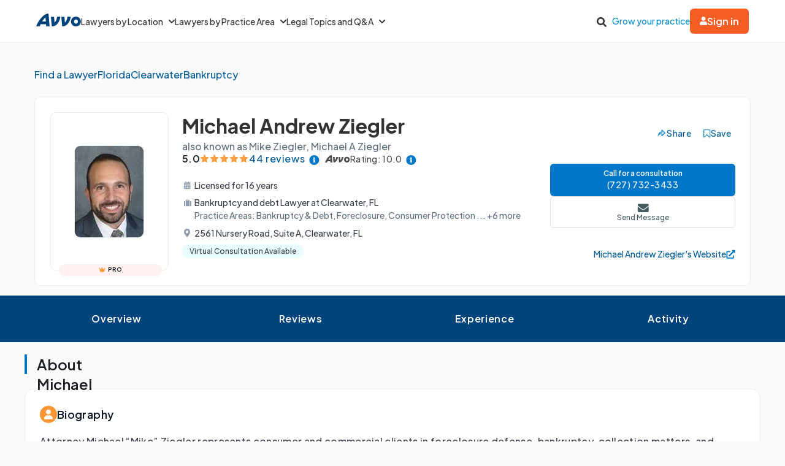

--- FILE ---
content_type: text/html; charset=utf-8
request_url: https://www.avvo.com/attorneys/33764-fl-michael-ziegler-3342697.html
body_size: 94021
content:
<!DOCTYPE html>
<html lang="en">
  <head>
    <meta charset="utf-8"/>
    <meta name="viewport" content="width=device-width, initial-scale=1.0" />
        <meta property="og:image" content="https://images.avvo.com/production/images/social/Avvo_logo_share.png">
    <meta name="description" content="Learn more about attorney Michael Ziegler. Practices Bankruptcy and debt, Foreclosure, Consumer protection. Find reviews, educational history and legal experience.">    <link rel="canonical" href="https://www.avvo.com/attorneys/33764-fl-michael-ziegler-3342697.html">
      <meta name="default_context_keys" content="specialty,location,professional_id">    <meta name="specialty" content="{&quot;id&quot;:2,&quot;name&quot;:&quot;Bankruptcy \u0026 Debt&quot;,&quot;seo_name&quot;:&quot;Bankruptcy&quot;}">    <meta name="location" content="{&quot;id&quot;:6627,&quot;name&quot;:null,&quot;city_name&quot;:&quot;Clearwater&quot;,&quot;state_name&quot;:&quot;Florida&quot;,&quot;state_code&quot;:&quot;FL&quot;,&quot;postal_code&quot;:null,&quot;latitude&quot;:27.967864,&quot;longitude&quot;:-82.749621,&quot;short_name&quot;:&quot;Clearwater&quot;}">    <meta name="professional_id" content="3342697">
      <meta name="avvo-internal-pt" content="s">    <meta name="default_context_keys" content="specialty,location,professional_id">      <meta name="specialty" content="{&quot;id&quot;:2,&quot;name&quot;:&quot;Bankruptcy \u0026 Debt&quot;,&quot;seo_name&quot;:&quot;Bankruptcy&quot;}">      <meta name="location" content="{&quot;id&quot;:6627,&quot;name&quot;:null,&quot;city_name&quot;:&quot;Clearwater&quot;,&quot;state_name&quot;:&quot;Florida&quot;,&quot;state_code&quot;:&quot;FL&quot;,&quot;postal_code&quot;:null,&quot;latitude&quot;:27.967864,&quot;longitude&quot;:-82.749621,&quot;short_name&quot;:&quot;Clearwater&quot;}">      <meta name="professional_id" content="3342697">  <script type="application/ld+json">
    {"@context":"https://schema.org","@type":"LocalBusiness","name":"Michael Ziegler","@id":"https://www.avvo.com/attorneys/33764-fl-michael-ziegler-3342697.html","image":"https://images.avvo.com/avvo/ugc/images/head_shot/standard/lawyer_michael_ziegler_3342697_1589721511.jpg","telephone":"+1  (727) 732-3433","url":"https://www.avvo.com/attorneys/33764-fl-michael-ziegler-3342697.html","sameAs":"http://www.attorneydebtfighters.com","address":{"@type":"PostalAddress","streetAddress":"2561 Nursery Road, Suite A","addressLocality":"Clearwater","addressRegion":"FL","postalCode":"33764","addressCountry":"US"},"geo":{"@type":"GeoCoordinates","latitude":27.940371,"longitude":-82.731553},"aggregateRating":{"@type":"AggregateRating","itemReviewed":"Michael Ziegler","ratingValue":"5.0","reviewCount":37,"bestRating":"5.0","worstRating":"1.0"},"areaServed":{"@type":"AdministrativeArea","name":"Florida"},"currenciesAccepted":"USD","paymentAccepted":"Cash, Check, Credit Card"}
  </script>
      <meta name="robots" content="index,follow">
    <meta name="avvo-internal-pt" content="s">
        <meta "ip-country"="US"/>
            <meta name="navi-host" content="https://aa.avvo.com">
    <meta name="navi-payload" data-payload="{&quot;location_id&quot;:6627,&quot;specialty_id&quot;:2,&quot;lawyer_id&quot;:3342697,&quot;page_identity&quot;:&quot;lawyer_profiles/show&quot;,&quot;template_name&quot;:&quot;Lawyer Profile - Main&quot;}">
    <meta name="pp-payload" content="{&quot;base_url&quot;:&quot;https://bh.contextweb.com/cp&quot;,&quot;bu&quot;:2,&quot;p&quot;:5529,&quot;pt&quot;:2,&quot;enabled&quot;:true,&quot;debug&quot;:false,&quot;eid&quot;:3342697,&quot;a&quot;:&quot;2,115,47,6,7,9,8,63&quot;,&quot;ia&quot;:&quot;2\u0026ia=115\u0026ia=47\u0026ia=6\u0026ia=7\u0026ia=9\u0026ia=8\u0026ia=63&quot;,&quot;srid&quot;:6627}">
    <title>Michael Ziegler Profile - Clearwater, FL Bankruptcy Lawyer</title>    <link rel="icon" type="image/x-icon" href="/favicon.ico?v=2">
    <link rel="dns-prefetch" href="https://s3.amazonaws.com">
    <link rel="preload"
          href="https://fonts.gstatic.com/s/plusjakartasans/v8/LDIoaomQNQcsA88c7O9yZ4KMCoOg4Ko20yygg_vb.woff2"
          crossorigin
          as="font"
          type="font/woff2"
          fetchpriority="high"/>
                <link rel="preload" as="image" href="https://images.avvo.com/avvo/ugc/images/head_shot/standard/lawyer_michael_ziegler_3342697_1589721511.jpg" fetchpriority="high">
    <style>
      @font-face{font-family:'Plus Jakarta Sans';font-style:normal;font-weight:500;font-display:block;src:url("https://fonts.gstatic.com/s/plusjakartasans/v8/LDIoaomQNQcsA88c7O9yZ4KMCoOg4Ko20yygg_vb.woff2") format("woff2");unicode-range:U+0000-00FF, U+0131, U+0152-0153, U+02BB-02BC, U+02C6, U+02DA, U+02DC, U+0304, U+0308, U+0329, U+2000-206F, U+2074, U+20AC, U+2122, U+2191, U+2193, U+2212, U+2215, U+FEFF, U+FFFD}@font-face{font-family:'Plus Jakarta Sans';font-style:normal;font-weight:600;font-display:block;src:url("https://fonts.gstatic.com/s/plusjakartasans/v8/LDIoaomQNQcsA88c7O9yZ4KMCoOg4Ko20yygg_vb.woff2") format("woff2");unicode-range:U+0000-00FF, U+0131, U+0152-0153, U+02BB-02BC, U+02C6, U+02DA, U+02DC, U+0304, U+0308, U+0329, U+2000-206F, U+2074, U+20AC, U+2122, U+2191, U+2193, U+2212, U+2215, U+FEFF, U+FFFD}@font-face{font-family:'Plus Jakarta Sans';font-style:normal;font-weight:700;font-display:block;src:url("https://fonts.gstatic.com/s/plusjakartasans/v8/LDIoaomQNQcsA88c7O9yZ4KMCoOg4Ko20yygg_vb.woff2") format("woff2");unicode-range:U+0000-00FF, U+0131, U+0152-0153, U+02BB-02BC, U+02C6, U+02DA, U+02DC, U+0304, U+0308, U+0329, U+2000-206F, U+2074, U+20AC, U+2122, U+2191, U+2193, U+2212, U+2215, U+FEFF, U+FFFD}
      ﻿.globalnav{font-size:initial;line-height:initial;font-family:"Plus Jakarta Sans",Arial,sans-serif}.globalnav section{margin:0;padding:0;overflow:initial}.globalnav label{margin:0;font-family:inherit}.globalnav nav{background-color:initial;margin:initial;padding:initial;width:initial;transform:none;position:initial}.globalnav .navbar{position:relative;font-size:14px;font-family:"Plus Jakarta Sans",Arial,sans-serif;background-color:#fff;border-bottom:1px solid var(--neutral-grayscale-20, #eaeaea);height:70px;box-sizing:border-box}@media only screen and (max-width: 991px){.globalnav .navbar .hidden-sm{display:none !important}}@media only screen and (min-width: 992px){.globalnav .navbar .hidden-md-lg{display:none !important}}.globalnav .navbar .logo a{z-index:15000}.globalnav .navbar a{text-decoration:none;white-space:nowrap}.globalnav .navbar .overlay{display:none;background-color:#000;position:absolute;height:100%;width:100%;z-index:1;opacity:.5;top:0;left:0}.globalnav .navbar-menu{margin:0 auto;display:flex;align-items:center;justify-content:space-between;padding:0 19px;height:100%;font-weight:500;box-sizing:border-box}@media only screen and (min-width: 992px) and (max-width: 1199px){.globalnav .navbar-menu{gap:20px;max-width:970px}}@media only screen and (min-width: 1200px){.globalnav .navbar-menu{gap:45px;max-width:1200px}}.globalnav .navbar-section{display:flex;align-items:center;height:100%}.globalnav .navbar-section .navbar-dropdown{display:flex}.globalnav .navbar-section .navbar-dropdown .gn-dropdown-menu{position:absolute;top:calc(100% + 1px);left:0;display:none;width:100%;z-index:20000;box-shadow:0 4px 8px 0 rgba(0,0,0,0.101961)}.globalnav .navbar-menu-item{display:flex;margin-top:0;margin-bottom:0;width:100%;color:#333}.globalnav .navbar-menu-item>a{width:100%;display:flex;align-items:center;border-bottom:1px solid #eee;padding:24px;position:relative;line-height:10px;height:10px;color:#333;box-sizing:initial}.globalnav .navbar-menu-item>a svg.dropdown-icon{margin-left:9px;width:10px}.globalnav .gn-dropdown-menu{background-color:#fff;z-index:1000}.globalnav .dropdown-lawyer-directory{display:flex;justify-content:center}.globalnav .dropdown-lawyer-directory .popular-cities{flex-grow:2;border-right:1px solid #eee}.globalnav .dropdown-lawyer-directory .state{flex-grow:8;padding-left:50px}.globalnav .dropdown-content{padding:20px 19.2px;margin:0 auto}@media only screen and (min-width: 992px) and (max-width: 1199px){.globalnav .dropdown-content{max-width:970px}}@media only screen and (min-width: 1200px){.globalnav .dropdown-content{max-width:1200px}}.globalnav .dropdown-content .states .list{column-count:4}.globalnav .dropdown-content .list{list-style:none;padding:0;margin:0}.globalnav .dropdown-content .list a{margin:0 0 18.4px;display:block;color:#008cc9}.globalnav #main-menu{align-items:stretch}@media only screen and (max-width: 991px){.globalnav #main-menu{flex-direction:column;width:80%;position:absolute;height:100%;top:0;left:0;background-color:#fff;z-index:1}.globalnav #main-menu .logo{border-top:1px solid #eee}}.globalnav .gn-dropdown-header{font-size:16px;font-weight:600;line-height:1.5;margin:21.28px 0 24px;color:#000}.globalnav .menu-button-container{height:40px;width:30px;flex-direction:column;justify-content:center;display:flex;z-index:15000}@media only screen and (min-width: 992px){.globalnav .navbar-menu-item>a{padding:0;border:0;line-height:normal;height:auto}.globalnav #main-menu{gap:30px}.globalnav .menu-button-container{display:none}}.globalnav .menu-button,.globalnav .menu-button::after,.globalnav .menu-button::before{display:block;background-color:#000;position:absolute;height:2px;width:14px;border-radius:2px}.globalnav .menu-button::before{content:"";margin-top:-6px}.globalnav .menu-button::after{content:"";margin-top:6px}.globalnav #menu-toggle{display:none}.globalnav #menu-toggle~#main-menu{display:none}@media only screen and (min-width: 992px){.globalnav #menu-toggle~#main-menu{display:flex}}.globalnav ul{margin:0}.globalnav nav{transition:none}.globalnav li:after,.globalnav li:before{content:none}.globalnav .collapsible{display:block;max-height:0;overflow:hidden;transition:max-height 0.5s cubic-bezier(0, 1, 0, 1)}.globalnav .collapse-switch{cursor:pointer}.globalnav .notification-badge{font-size:10px;background-color:#ed4f4b;color:#fff;padding:1px 5px;margin-bottom:-2px;border-radius:10px;line-height:normal}.globalnav #gn-messages .notification-badge{position:relative;top:-16px;left:-8px;font-size:10px}.globalnav #account-menu-button .notification-badge{position:absolute;top:-7px;right:-7px;font-size:10px}.globalnav .navbar .notifications-count{color:#ed4f4b}.globalnav .navbar ul{display:block;padding:0;list-style-type:none}@media only screen and (min-width: 992px) and (max-width: 1199px){.globalnav .navbar .hidden-md{display:none !important}}.globalnav .navbar .signed-in .user-icon path{fill:#4d4d4d}.globalnav .navbar .signed-in .dropdown-icon,.globalnav .navbar .signed-in .user-name{color:#4d4d4d}.globalnav .navbar .signed-in .dropdown-trigger{padding:0 0 16px;margin:0 0 -16px}.globalnav .navbar .signed-in>a{font-size:16px}.globalnav .navbar .grow-your-practice-cta{color:#008cc9}.globalnav .navbar .dropdown-trigger:hover #account-menu-button{color:#008cc9}.globalnav .navbar .dropdown-trigger:hover #account-menu-button svg.user-icon>path{fill:#008cc9}.globalnav .navbar .dropdown-trigger:hover #account-menu-button .dropdown-icon,.globalnav .navbar .dropdown-trigger:hover #account-menu-button .user-name{color:#008cc9}@media only screen and (min-width: 992px){.globalnav .navbar .dropdown-trigger:hover .gn-dropdown-menu{display:block}.globalnav .navbar .dropdown-trigger:hover svg.hover-rotable{transform:rotate(180deg)}.globalnav .navbar .dropdown-trigger:hover #account-menu-button{border:1px solid #008cc9}.globalnav .navbar .dropdown-trigger:hover #account-menu-button svg path#account-icon{fill:#008cc9}}.globalnav .navbar .gn-messages-link{display:flex;align-items:center;gap:10px;color:#4d4d4d}.globalnav .navbar .gn-messages-link:hover{color:#008cc9}.globalnav .navbar .gn-messages-link:hover svg>path{fill:#008cc9}.globalnav .navbar .gn-messages-link sup{position:relative;top:-10px;right:3px}.globalnav .navbar-menu .box-end{margin-left:auto}@media only screen and (max-width: 991px){.globalnav .navbar-menu .box-end{margin-left:0}}.globalnav .navbar-section>ul{display:flex;gap:20px;margin:0}.globalnav .navbar-section>ul li{display:flex;align-items:center;justify-content:space-between}.globalnav .navbar-section .search-icon label{margin:6.4px 0 0;padding:8px;cursor:pointer}.globalnav .navbar-section .search-icon:hover path{fill:#008cc9}.globalnav .navbar-menu-item:hover>a{color:#008cc9}@media only screen and (min-width: 992px){.globalnav .navbar-menu-item:hover>a::after{content:"";position:absolute;width:100%;border-bottom:2px solid #f55d25;height:100%;bottom:-1px}}@media only screen and (min-width: 992px){.globalnav #account-menu-small.navbar-menu-item{display:none}}.globalnav .navbar-menu-item #account-menu-button{border-bottom:1px solid #eee;flex-direction:column;width:auto}.globalnav .dropdown-topics-and-questions{display:flex;justify-content:center;align-items:center}.globalnav .dropdown-topics-and-questions .legal-topics{flex-grow:4;border-right:1px solid #eee;padding:0 16px 0 0}@media only screen and (min-width: 1200px){.globalnav .dropdown-topics-and-questions .legal-topics{padding:0 40px 0 0}}.globalnav .dropdown-topics-and-questions .ask-free-question{flex-grow:1;padding:0 0 0 16px;font-size:16px}@media only screen and (min-width: 1200px){.globalnav .dropdown-topics-and-questions .ask-free-question{padding:0 0 0 40px}}.globalnav .dropdown-topics-and-questions .ask-free-question p{margin:0 0 24px}.globalnav .dropdown-topics-and-questions .ask-free-question .gn-dropdown-header{margin:0 0 8px}.globalnav .dropdown-topics-and-questions .ask-free-question .navbar-button{margin-top:40px;padding-left:0;padding-right:0;width:100%}.globalnav .dropdown-lawyers-by-practice-area .list{column-count:4}.globalnav .dropdown-content .other-areas{margin-top:8px}.globalnav .dropdown-content .other-areas-button{display:inline-block}.globalnav .dropdown-content p{color:#000;font-weight:400}.globalnav .dropdown-content .legal-topics .list{column-count:3}.globalnav .dropdown-content .list a{margin:0 0 18.4px 0}.globalnav .dropdown-content .list a:hover{text-decoration:underline}.globalnav #main-nav.consumer-signed-in .non-consumer{display:none}.globalnav #main-nav.lawyer-signed-in .non-lawyer{display:none}.globalnav #main-nav.consumer-signed-in .gn-messages,.globalnav #main-nav.lawyer-signed-in .gn-messages{display:flex}.globalnav #main-nav .gn-messages{display:none}.globalnav #account-menu{width:372px;top:100%;right:0;left:auto;position:absolute;box-shadow:0 0 8px 0 rgba(0,0,0,0.101961);border-radius:8px;overflow:hidden}.globalnav #account-menu #notifications-link{background:#fff}.globalnav #account-menu .see-all-notifications{display:flex;align-items:center}.globalnav #account-menu .link-item,.globalnav #account-menu .menu-item{display:flex;width:100%;justify-content:space-between;padding:16px 24px;line-height:24px;color:#333}.globalnav #account-menu .link-item:hover,.globalnav #account-menu .menu-item:hover{background-color:#f9f9f9}.globalnav #account-menu .signout-menu-item{padding:8px 24px 16px 24px}.globalnav #account-menu .gn-signout-button{width:100%;padding:4px 16px}.globalnav #account-menu .link-item.highlighted-link,.globalnav #account-menu .link-item>.highlighted-link{color:#008cc9}.globalnav #account-menu ul>li{font-size:16px;margin:0}.globalnav #account-menu ul>li:first-child{border-bottom:1px solid #eaeaea}.globalnav #signed-in-small .primary-navbar-button{margin:24px}.globalnav #account-menu-small #notifications-link{background:#fff}.globalnav #account-menu-small .see-all-notifications{display:flex;align-items:center}.globalnav #account-menu-small ul{margin:0}.globalnav #account-menu-small ul>li{background:linear-gradient(0deg, #f9f9f9, #f9f9f9);margin:0;border-bottom:1px solid #eaeaea;font-weight:500}.globalnav #account-menu-small .link-item,.globalnav #account-menu-small .menu-item{display:flex;justify-content:space-between;color:#333}.globalnav #account-menu-small .link-item.highlighted-link,.globalnav #account-menu-small .link-item>.highlighted-link,.globalnav #account-menu-small .menu-item.highlighted-link,.globalnav #account-menu-small .menu-item>.highlighted-link{color:#008cc9}.globalnav #account-menu-small .link-item{padding:15px 24px}.globalnav #account-menu-small .menu-item{padding:20px 24px}.globalnav #account-menu-small .gn-signout-button{width:100%}.globalnav #account-menu-small ul>li:first-child{border-top:1px solid #eaeaea}.globalnav #account-menu-small ul>li:last-child{border-bottom:none;background:#fff}.globalnav #account-menu-small-label{display:flex;justify-content:space-between;padding:24px;border-bottom:1px solid #eee;color:#4d4d4d;box-sizing:initial;height:10px}.globalnav #account-menu-small-label .username{display:flex;gap:10px;align-items:center}.globalnav #account-menu-small-label .username svg path{fill:#4d4d4d}.globalnav #account-menu-small-label svg{width:12px}.globalnav #account-menu-small-label:hover .username{color:#008cc9}.globalnav #account-menu-small-label:hover .username svg path#account-icon{fill:#008cc9}.globalnav #account-menu-small-label:hover .username+svg path{stroke:#008cc9}.globalnav #account-menu-small-toggle:checked+#account-menu-small-label .username{color:#008cc9}.globalnav #account-menu-small-toggle:checked+#account-menu-small-label .username svg path#account-icon{fill:#008cc9}.globalnav #account-menu-small-toggle:checked+#account-menu-small-label .username+svg path{stroke:#008cc9}.globalnav #account-menu-small-toggle:checked+#account-menu-small-label svg.hover-rotable{transform:rotate(180deg)}.globalnav #account-menu-small-toggle:checked+#account-menu-small-label+.collapsible{max-height:1584px;transition:max-height .5s ease-in-out}.globalnav .relative-position{position:relative}.globalnav .menu-button-container{cursor:pointer}.globalnav .menu-button,.globalnav .menu-button::after,.globalnav .menu-button::before{transition:transform 0.4s cubic-bezier(0.23, 1, 0.32, 1)}.globalnav #menu-toggle:checked~#main-menu{display:flex;padding-top:70px;height:3000px;position:absolute;z-index:10000}@media only screen and (min-width: 992px){.globalnav #menu-toggle:checked~#main-menu{padding-top:0;height:100%;position:unset}}.globalnav #menu-toggle:checked~#main-menu .navbar-dropdown:first-child{border-top:1px solid #eee}@media only screen and (max-width: 991px){.globalnav #menu-toggle:checked~.logo{display:none}}.globalnav #menu-toggle:checked~.overlay{display:block;position:fixed;z-index:10000}@media only screen and (min-width: 992px){.globalnav #menu-toggle:checked~.overlay{display:none}}.globalnav #menu-toggle:checked+.menu-button-container .menu-button{background:rgba(255,255,255,0)}.globalnav #menu-toggle:checked+.menu-button-container .menu-button::before{margin-top:0;transform:rotate(405deg)}.globalnav #menu-toggle:checked+.menu-button-container .menu-button::after{margin-top:0;transform:rotate(-405deg)}.globalnav .navbar-button{background:#fff;display:flex;justify-content:center;align-items:center;border:1px solid #ccc;border-radius:6px;padding:10px 16px;transition:all .3s ease;text-align:center;text-decoration:none;gap:10px;cursor:pointer;font-size:14px;box-sizing:initial;position:relative}.globalnav .navbar-button svg{width:12px}.globalnav .navbar-button:hover{cursor:pointer}.globalnav .primary-navbar-button{background:#fff;display:flex;justify-content:center;align-items:center;border:1px solid #ccc;border-radius:6px;padding:10px 16px;transition:all .3s ease;text-align:center;text-decoration:none;gap:10px;cursor:pointer;font-size:14px;box-sizing:initial;background:#f55d25;color:#fff;border:none;font-weight:600}.globalnav .primary-navbar-button svg{width:12px}.globalnav .primary-navbar-button:hover{cursor:pointer}.globalnav .primary-navbar-button:hover{color:#fff;background-color:#ff8355}#signed-in .globalnav .primary-navbar-button{padding:10px 16px;border-radius:8px}.globalnav .secondary-navbar-button{background:#fff;display:flex;justify-content:center;align-items:center;border:1px solid #ccc;border-radius:6px;padding:12px 16px;transition:all .3s ease;text-align:center;text-decoration:none;gap:10px;cursor:pointer;font-size:14px;box-sizing:initial;color:#4d4d4d}.globalnav .secondary-navbar-button svg{width:12px}.globalnav .secondary-navbar-button:hover{cursor:pointer}.globalnav .secondary-navbar-button:hover{color:#4d4d4d;background-color:#f9f9f9;border-color:#969696}.globalnav .secondary-navbar-button.gn-signout-button{border-color:#eaeaea}.globalnav .navbar-cta-button{font-size:16px;padding:14px 20px}.globalnav #impersonation-bar{background:#f27760;color:#fff;font-family:"Plus Jakarta Sans",Arial,sans-serif;display:flex;margin:auto;justify-content:center;font-size:15px;min-height:54.5px;padding:10px 0;box-sizing:border-box}.globalnav #impersonation-bar ul{display:flex;align-items:center;flex-wrap:wrap;list-style:none;margin:0;padding-left:10px;gap:20px}.globalnav #impersonation-bar ul li i.alert-icon{fill:currentcolor;vertical-align:bottom}.globalnav #impersonation-bar ul li i.alert-icon svg{width:17px}.globalnav #impersonation-name{font-weight:700;margin-left:6px}.globalnav #stop-impersonation-btn{color:#fff;background:#f27760;padding:5px 12px;font-weight:700;border-radius:3px;border:1px solid #fff;text-decoration:none;transition:all .3s ease}.globalnav #stop-impersonation-btn:hover{border:1px solid #f27760;color:#f27760;background:#fff}.globalnav .myma-bar{background-color:#fef4f2;padding:16px 19.2px}.globalnav .myma-bar .myma-bar-content{display:flex;justify-content:space-between;align-items:center;max-width:1200px;margin:0 auto}.globalnav .myma-bar .myma-bar-content i{cursor:pointer;width:18px}.globalnav .myma-bar .myma-bar-content i svg{fill:#f27760}.globalnav .myma-bar .myma-bar-content a{text-decoration:none;color:#f27760;font-family:"Open Sans",Lato,sans-serif;font-weight:700}.globalnav .admin-bar{background-color:#000;color:#fff}.globalnav .admin-bar .admin-container{display:flex;margin:0 auto;justify-content:space-between;padding:11.2px 19.2px;font-size:13px;font-family:Lato,sans-serif;max-width:1200px}.globalnav .admin-bar .admin-container .right-container{display:flex;gap:10px}.globalnav .admin-bar a{color:#26ddfc;text-decoration:none}.globalnav .admin-bar a:hover{color:#fff}.globalnav section.search-bar{font-size:14px;font-family:"Plus Jakarta Sans",Arial,sans-serif;background-color:#eee;margin:0 auto;box-sizing:border-box;user-select:none}.globalnav section.search-bar>div{flex:1;padding:0 1.2em}.globalnav section.search-bar form.search-form{align-items:center;display:flex;margin-left:auto;margin-right:auto;overflow:hidden;position:relative;padding:0 19.2px;height:100%}@media only screen and (min-width: 992px) and (max-width: 1199px){.globalnav section.search-bar form.search-form{max-width:970px}}@media only screen and (min-width: 1200px){.globalnav section.search-bar form.search-form{max-width:1200px}}.globalnav section.search-bar .gn-search-input::-ms-clear{display:none;width:0;height:0}.globalnav section.search-bar .gn-search-input::-ms-reveal{display:none;width:0;height:0}.globalnav section.search-bar .gn-search-input::-webkit-search-cancel-button,.globalnav section.search-bar .gn-search-input::-webkit-search-decoration,.globalnav section.search-bar .gn-search-input::-webkit-search-results-button,.globalnav section.search-bar .gn-search-input::-webkit-search-results-decoration{display:none}.globalnav section.search-bar .gn-search-input{border:1px solid #66afe9;border-radius:0;box-sizing:border-box;font-size:16px;height:40px;width:100%;margin:0;appearance:none;padding:0 .8em}.globalnav section.search-bar .gn-search-input:focus{outline:0;border:1px solid #66afe9;box-shadow:none}.globalnav section.search-bar .gn-search-input::placeholder{color:#ccc}.globalnav section.search-bar .search-anchor{align-items:center;background-color:gray;border-radius:6.4px;color:#fff;display:flex;font-size:12px;font-weight:500;padding:7.2px 14.4px;position:absolute;right:112px;text-align:center}.globalnav section.search-bar .search-anchor:hover{cursor:pointer}.globalnav section.search-bar button[type=submit]{background-color:#f55d25;background-image:none;border:0 solid transparent;border-radius:.2em;color:#fff;cursor:pointer;font-size:16px;font-weight:700;margin-left:8px;padding:6px 16px;height:40px;word-break:normal}.globalnav section.search-bar .gn-close-icon{border:1px solid transparent;background-color:rgba(0,0,0,0);display:inline-block;vertical-align:middle;outline:0;position:absolute;right:20px;top:18px;cursor:pointer}.globalnav section.search-bar .gn-close-icon:after{content:"×";display:block;position:absolute;z-index:1;margin:auto;color:#333;font-weight:400;font-size:30px;font-family:auto;line-height:0;cursor:pointer}.globalnav section.search-bar .gn-search-input:not(:valid)~.gn-close-icon{display:none}.globalnav .hidden-toggles{display:none}.globalnav #search-toggle:checked+.search-bar{height:70px;transition:height .25s}.globalnav .gn-search-input-wrapper{width:100%;position:relative}.globalnav .search-bar{height:0;transition:height .25s;overflow:hidden}
      html{scroll-behavior:smooth}body{margin:0;background-color:#fafafb;font-family:"Plus Jakarta Sans", sans-serif}body.avvo-rating-modal-open,body.share-option-modal-open,body.review-guideline-modal-open{overflow:hidden}p{margin:0}button{font-family:inherit}.icon-info-circle-after-blue::after,.icon-info-circle-after-red::after,.fa-info-circle::after{cursor:pointer;position:relative;display:inline-block;min-width:1em;min-height:1em;-webkit-font-smoothing:antialiased;max-height:16px;transform:translateY(2px);margin-left:0.5em;content:url("[data-uri]")}.icon-star-yellow::before{position:relative;display:inline-block;min-width:1em;min-height:1em;-webkit-font-smoothing:antialiased;content:url("[data-uri]")}.icon-half-star-gray::before{position:relative;display:inline-block;min-width:1em;min-height:1em;-webkit-font-smoothing:antialiased;content:url("[data-uri]")}.icon-star-gray::before{position:relative;display:inline-block;min-width:1em;min-height:1em;transform:translateY(1.8px);-webkit-font-smoothing:antialiased;content:url("[data-uri]")}.icon-user::before{position:relative;display:inline-block;min-width:1em;min-height:1em;transform:translateY(2px);-webkit-font-smoothing:antialiased;content:url("[data-uri]")}.icon-fees::before{position:relative;display:inline-block;min-width:1em;min-height:1em;transform:translateY(2px);-webkit-font-smoothing:antialiased;content:url("[data-uri]")}.icon-quote::before{position:relative;display:inline-block;min-width:1em;min-height:1em;transform:translateY(4px);-webkit-font-smoothing:antialiased;content:url("[data-uri]")}.icon-quote-closing::before{position:relative;display:inline-block;min-width:1em;min-height:1em;transform:translateY(4px);-webkit-font-smoothing:antialiased;margin-left:8px;content:url("data:image/svg+xml;charset=utf8,<svg width='13' height='27' viewBox='0 0 13 27' fill='none' xmlns='http://www.w3.org/2000/svg'><g transform='scale(-1,-1) translate(-13,-27)'><path d='M5.98201 16.1591C5.98201 16.8872 5.70351 17.5129 5.14653 18.0363C4.61183 18.5368 3.93231 18.7871 3.10797 18.7871C2.14996 18.7871 1.39246 18.4458 0.835547 17.7632C0.27849 17.0806 0 16.2729 0 15.34C0 13.224 0.568123 11.6312 1.70437 10.5619C2.84062 9.49246 4.09994 8.90087 5.48072 8.78711V11.1079C4.81234 11.1762 4.17738 11.4492 3.57584 11.927C2.99657 12.4049 2.68466 13.0078 2.6401 13.7359C2.8629 13.6221 3.10797 13.5653 3.37532 13.5653C4.19966 13.5653 4.83462 13.8042 5.28021 14.282C5.74807 14.7598 5.98201 15.3855 5.98201 16.1591ZM13 16.1591C13 16.8872 12.7215 17.5129 12.1645 18.0363C11.6298 18.5368 10.9503 18.7871 10.126 18.7871C9.16799 18.7871 8.41045 18.4458 7.85355 17.7632C7.31877 17.0806 7.05141 16.2729 7.05141 15.34C7.05141 13.224 7.6084 11.6312 8.72237 10.5619C9.85861 9.49246 11.1174 8.90087 12.4987 8.78711V11.1079C11.8303 11.1762 11.1954 11.4492 10.5938 11.927C10.0146 12.4049 9.70266 13.0078 9.6581 13.7359C9.88089 13.6221 10.126 13.5653 10.3933 13.5653C11.2177 13.5653 11.8526 13.8042 12.2982 14.282C12.7666 14.7598 13 15.3855 13 16.1591Z' fill='%2300447B'/></g></svg>")}.icon-license::before{position:relative;display:inline-block;min-width:1em;min-height:1em;transform:translateY(2px);-webkit-font-smoothing:antialiased;content:url("[data-uri]")}.icon-practice-area::before{position:relative;display:inline-block;min-width:1em;min-height:1em;transform:translate(3px, 1px);-webkit-font-smoothing:antialiased;content:url("[data-uri]")}.icon-location::before{position:relative;display:inline-block;min-width:1em;min-height:1em;transform:translateY(2px);-webkit-font-smoothing:antialiased;content:url("[data-uri]")}.icon-consultation::before{position:relative;display:inline-block;min-width:1em;min-height:1em;transform:translateY(2px);-webkit-font-smoothing:antialiased;content:url("[data-uri]")}.icon-share::before{position:relative;display:inline-block;min-width:1em;min-height:1em;transform:translateY(2px);-webkit-font-smoothing:antialiased;content:url("[data-uri]")}.icon-save::before{position:relative;display:inline-block;min-width:1em;min-height:1em;transform:translate(6px, 4px);-webkit-font-smoothing:antialiased;content:url("[data-uri]")}.icon-saved::before{position:relative;display:inline-block;min-width:1em;min-height:1em;transform:translate(6px, 4px);-webkit-font-smoothing:antialiased;content:url("[data-uri]")}.icon-chat::before{position:relative;display:inline-block;min-width:1em;min-height:1em;transform:translateY(2px);-webkit-font-smoothing:antialiased;content:url("[data-uri]")}.icon-calendar::before{position:relative;display:inline-block;min-width:1em;min-height:1em;transform:translateY(2px);-webkit-font-smoothing:antialiased;content:url("[data-uri]")}.icon-message::before{position:relative;display:inline-block;min-width:1em;min-height:1em;transform:translateY(2px);-webkit-font-smoothing:antialiased;content:url("[data-uri]")}.icon-website::before{position:relative;display:inline-block;min-width:1em;min-height:1em;transform:translateY(2px);-webkit-font-smoothing:antialiased;content:url("[data-uri]")}.icon-phone-blue::before{position:relative;display:inline-block;min-width:1em;min-height:1em;transform:translateY(2px);-webkit-font-smoothing:antialiased;content:url("[data-uri]")}.icon-phone-white::before{content:url("[data-uri]")}.icon-arrow-down::before{position:relative;display:inline-block;min-width:1em;min-height:1em;-webkit-font-smoothing:antialiased;content:url("[data-uri]")}.icon-facebook::before{position:relative;display:inline-block;min-width:1em;min-height:1em;-webkit-font-smoothing:antialiased;content:url("[data-uri]")}.icon-copy::before{position:relative;display:inline-block;min-width:1em;min-height:1em;-webkit-font-smoothing:antialiased;content:url("[data-uri]")}.icon-external-link::before{position:relative;display:inline-block;min-width:1em;min-height:1em;-webkit-font-smoothing:antialiased;content:url("[data-uri]")}.icon-rating-star-big::before{position:relative;display:inline-block;min-width:1em;min-height:1em;-webkit-font-smoothing:antialiased;content:url("[data-uri]")}.icon-rating-star-gray-big::before{position:relative;display:inline-block;min-width:1em;min-height:1em;-webkit-font-smoothing:antialiased;content:url("[data-uri]")}.icon-arrow-right::before,.icon-arrow-right-black::before{position:relative;display:inline-block;min-width:1em;min-height:1em;-webkit-font-smoothing:antialiased;content:url("[data-uri]")}.icon-close::before{position:relative;display:inline-block;min-width:1em;min-height:1em;-webkit-font-smoothing:antialiased;content:url("[data-uri]")}.text-muted{opacity:0.7}.sticky-top{position:sticky;top:0}.top-banner{width:100%;top:0}.top-banner .close-btn{font-weight:400;float:right;padding:0 2em 0 2em;line-height:1;color:inherit;text-shadow:0 1px 0 rgba(255,255,255,0.8);user-select:none;opacity:0.6}.top-banner .close-btn:hover,.top-banner .close-btn:focus{color:inherit;text-decoration:none;cursor:pointer;opacity:0.7}.top-banner .top-success-banner{color:white;background-color:#52a304;padding:1em;transition:all 0.8s ease-out;width:100%}.top-banner .top-success-banner strong{margin-left:0.625em}.top-banner .top-info-banner{color:white;background-color:#008cc9;padding:1em;transition:all 0.8s ease-out;width:100%}.top-banner .top-info-banner a{color:white}.top-banner .top-info-banner .info-message{margin:auto;max-width:115em;display:flex;justify-content:space-between;align-items:flex-start;gap:0.5em}.top-banner .top-info-banner .info-message div,.top-banner .top-info-banner .info-message span{flex:1;min-width:0}.top-banner .top-info-banner .info-message #dismiss-banner,.top-banner .top-info-banner .info-message .close-btn{flex-shrink:0}.ap-page-container{width:100%;font-size:1rem;padding:13px 0 2rem;box-sizing:border-box}.ap-breadcrumb-container{display:flex;justify-content:flex-start;align-items:center;column-gap:22px;margin-bottom:8px;padding:0 1rem;flex-wrap:wrap}.ap-breadcrumb-container a{color:#005c99;text-decoration:none;position:relative;white-space:nowrap;font-size:12px;font-weight:500;line-height:24px}.ap-breadcrumb-container a::before{position:relative;display:inline-block;min-width:1em;min-height:1em;-webkit-font-smoothing:antialiased;transform:translateY(2px);position:absolute;right:-22px;content:url("[data-uri]")}.ap-breadcrumb-container a:last-of-type::before{display:none}.ap-breadcrumb span{white-space:nowrap}.profile-navigation-container{background-color:#00447b;padding:0;margin-bottom:20px}.profile-navigation-container .profile-navigation{padding:8px 0 8px 12px;max-width:1200px;margin:0 auto;display:flex;justify-content:space-between;column-gap:8px;overflow-x:scroll}.profile-navigation-container .profile-navigation .profile-navigation-item{font-size:0.875rem;font-weight:500}.profile-navigation-container .active{background-color:#003058;color:#ffffff}.profile-navigation-item{background-color:transparent;color:#ffffff;padding:8px;border-radius:6px;letter-spacing:0.64px;font-weight:500;line-height:24px;text-align:center;cursor:pointer;text-decoration:none}@media (min-width: 768px){.profile-navigation-item:hover{background-color:#ffffff;color:#1c1f24}}@media (max-width: 767px){.profile-navigation-item{transition:background-color 0.3s}.profile-navigation-item:active{background-color:#ffffff;color:#1c1f24;border-radius:6px}}.profile-navigation-item a{text-decoration:none;color:inherit}.sticky-navbar-container{width:100%;max-width:835px;background-color:#00447b;padding:12px;position:fixed;bottom:1px;left:0;display:none;z-index:1004}.sticky-navbar-container .navbar-row{display:flex;flex-grow:1;justify-content:space-between;overflow-x:scroll;column-gap:12px;width:calc(100% - 85px);padding-right:20px;-ms-overflow-style:none;scrollbar-width:none}.sticky-navbar-container .navbar-row::-webkit-scrollbar{display:none}.sticky-navbar-container .navbar-row .profile-navigation-item{padding:15px 8px;font-size:1rem;flex:1;text-align:center}.sticky-navbar-container .navbar-row .active{background-color:#003058;color:#ffffff}.sticky-navbar-container .cta-container{display:flex;column-gap:12px;align-items:center}.sticky-navbar-container .cta-container .cta-container-blue,.sticky-navbar-container .cta-container .cta-container-white{cursor:pointer;box-sizing:border-box;text-decoration:none;width:48px;height:48px;padding:12px 20px;border:transparent;border-radius:8px;display:flex;justify-content:center;align-items:center}.sticky-navbar-container .cta-container .consultation-container{display:none}.sticky-navbar-container .cta-container .line-white{height:48px;border-left:1px solid rgba(0,0,0,0.2)}.sticky-navbar-container .cta-container .cta-container-white{cursor:pointer;border:1px solid #dadde1;background-color:#ffffff;column-gap:8px}.sticky-navbar-container .cta-container .cta-container-white:hover{border:1px solid #929ead;background-color:#f4f5f7}.sticky-navbar-container .cta-container .cta-container-white:active{border:1px solid #636e7d}.sticky-navbar-container .cta-container .cta-container-white p{color:#464e5a;font-size:16px;font-style:normal;font-weight:600;line-height:24px;letter-spacing:0.32px;display:none}.sticky-navbar-container .cta-container .cta-container-blue{background-color:#0077c8}.sticky-navbar-container .cta-container .cta-container-blue .icon-message::before{content:url("[data-uri]")}.sticky-navbar-container .cta-container:not(:empty){width:85px}.sticky-navbar-container .cta-container-hide{width:0px !important}.sticky-navbar-container:only-child .navbar-row:has(>*:nth-child(4)) .profile-navigation-item{flex:0 0 23%}.sticky-navbar-container:only-child .navbar-row:has(>*:nth-child(3)):not(:has(>*:nth-child(4))) .profile-navigation-item{flex:0 0 30%}.sticky-navbar-container:only-child .navbar-row:has(>*:nth-child(2)):not(:has(>*:nth-child(3))) .profile-navigation-item{flex:0 0 47%}.sticky-visible{display:flex}.ap-container{border-radius:15px;padding:16px;border:1px solid #eaecef;background-color:#fff;margin-bottom:24px}.ap-flex-row{display:flex;column-gap:24px;flex-direction:column}#bookafy-fancy-box.bookafy-fancy-container{width:90vw !important}.icon-close-button::before{content:url("[data-uri]")}.icon-chevron-down::before{content:url("[data-uri]")}.icon-chevron-up::before{content:url("[data-uri]")}.icon-phone-blue::before{content:url("[data-uri]")}.icon-location-blue::before{content:url("[data-uri]")}.icon-globe-blue::before{content:url("[data-uri]")}.icon-direction::before{content:url("[data-uri]")}.icon-checkmark-green::before{content:url("[data-uri]")}.icon-phone-alt-white::before{content:url("[data-uri]")}.icon-calender::before{content:url("[data-uri]")}.icon-arrow-left::before{content:url("[data-uri]")}.icon-arrow-right-black::before{content:url("[data-uri]")}.icon-close::before{cursor:pointer;content:url("[data-uri]")}.icon-video-image::before{content:url("[data-uri]")}.icon-info-circle-after-red::after{margin-left:0;content:url("[data-uri]")}.icon-arrow-left-black::before{content:url("[data-uri]")}.icon-arrow-right-black::before{content:url("[data-uri]")}@media screen and (min-width: 480px){.ap-page-container{padding:13px 0 2rem}.ap-responsive{max-width:1200px;padding:0 1.2rem;margin:0 auto}.ap-breadcrumb-container{padding:0}.profile-navigation-container{padding:0 1.2rem}.sticky-navbar-container .navbar-row .profile-navigation-item{padding:18px 27.13px}}@media only screen and (min-width: 768px){.ap-page-container{padding:1.5rem 0 4rem}.ap-breadcrumb-container{margin:0 auto 8px;font-size:16px;padding:1rem}.ap-breadcrumb-container a{font-size:16px}.profile-navigation-container .profile-navigation{padding:8px 1.2rem 8px;column-gap:24px;overflow-x:hidden}.profile-navigation-container .profile-navigation .profile-navigation-item{padding:18px 20px;width:23.4%;font-size:1rem;font-weight:600}.sticky-navbar-container{width:65%;left:50%;transform:translateX(-50%);border-radius:8px 8px 0px 0px;padding:16px;box-shadow:0px 6px 24px 0px #0000001a;column-gap:12px;justify-content:space-between;align-items:center}.sticky-navbar-container .navbar-row{width:61.9%;padding-right:0}.sticky-navbar-container .navbar-row .profile-navigation-item{padding:18px 12px;font-size:1rem}.sticky-navbar-container .cta-container .consultation-container{display:block;min-width:214px;flex-grow:1;width:fit-content}.sticky-navbar-container .cta-container .consultation-container .phone-cta{display:flex;flex-direction:column;align-items:center;justify-content:center;background:#0077c8;text-decoration:none;padding:8px;color:#fff;font-size:12px;border-radius:6px;transition:all 0.3s ease}.sticky-navbar-container .cta-container .consultation-container .phone-cta:hover{background-color:#005c99}.sticky-navbar-container .cta-container .consultation-container .phone-cta:active{background-color:#00447b}.sticky-navbar-container .cta-container .consultation-container .phone-cta:first-child{font-weight:700;line-height:20px}.sticky-navbar-container .cta-container .consultation-container .phone-cta:last-child{font-weight:500;font-size:14px;line-height:22px}.sticky-navbar-container .cta-container .cta-container-white{display:flex;flex-grow:1}.sticky-navbar-container .cta-container .cta-container-blue,.sticky-navbar-container .cta-container .cta-container-mobile-message{display:none}.sticky-navbar-container .cta-container .line-white{display:none}.sticky-navbar-container .cta-container:not(:empty),.sticky-navbar-container .cta-container-hide{width:fit-content !important}.ap-flex-row{flex-direction:row}.ap-container{margin-bottom:16px;padding:24px}#bookafy-fancy-box.bookafy-fancy-container{width:70vw !important}}@media only screen and (min-width: 1024px){.sticky-navbar-container{width:58%}.sticky-navbar-container .navbar-row .profile-navigation-item{padding:18px 27.13px}.sticky-navbar-container .cta-container:not(:empty),.sticky-navbar-container .cta-container-hide{width:274px !important}.sticky-navbar-container .cta-container:not(:empty) .cta-container-white p,.sticky-navbar-container .cta-container-hide .cta-container-white p{display:inline}}@media (scripting: enabled){.show-less{overflow-y:hidden;transition:all 300ms ease-in}}@media (scripting: none){.show-less{height:unset !important;max-height:unset !important;transition:all 300ms ease-in}.show-all{height:unset;max-height:10000px;transition:all 300ms ease-in}}
    </style>
      <style>
    
    .ap-masthead-container{margin:0 auto 1rem}.ap-masthead-container .icon-crown::before{position:relative;display:inline-block;min-width:10.29px;min-height:0.5em;margin-right:0.25em;top:-30%;content:url("[data-uri]")}.ap-masthead-container .ap-masthead{background-color:#fff;border:1px solid #eaecef;padding:12px 12px 24px;display:grid;grid-template-columns:132.16px 1fr;grid-template-areas:"headshot masthead-header" "masthead-body masthead-body" "masthead-ctas masthead-ctas";font-size:14px;column-gap:12px;transition:all 0.3s ease}.ap-masthead-container .ap-masthead .headshot{width:132.16px;height:175.81px;grid-area:headshot;position:relative}.ap-masthead-container .ap-masthead .headshot>img{width:100%;height:100%;border-radius:6px;display:flex;align-items:center;justify-content:center}.ap-masthead-container .ap-masthead .headshot>img.image-placeholder{width:100%;height:100%}.ap-masthead-container .ap-masthead .headshot .pro{width:83.3%;height:19px;border-radius:100px;padding:0 4px;background-color:#fef1ef;position:absolute;bottom:-4.25%;left:5.25%;display:flex;justify-content:center;align-items:center}.ap-masthead-container .ap-masthead .headshot .pro p{font-size:9px;font-weight:700;line-height:22px;color:#1c1f24}.ap-masthead-container .ap-masthead .profile-name{font-weight:600;color:#000000;font-size:24px;line-height:32px;margin:0}.ap-masthead-container .ap-masthead .avvo-inactive{color:#464e5a;font-weight:500;margin-top:8px;font-size:16px;line-height:24px}.ap-masthead-container .ap-masthead .masthead-header .alias{font-weight:500;font-size:12px;line-height:16px;color:#636e7d;margin:0}.ap-masthead-container .ap-masthead .masthead-header .rating-row .ratings-container{display:flex;flex-direction:column;align-items:flex-start;gap:4px}.ap-masthead-container .ap-masthead .masthead-header .rating-row .ratings-container .review-score,.ap-masthead-container .ap-masthead .masthead-header .rating-row .ratings-container .review-ratings>a,.ap-masthead-container .ap-masthead .masthead-header .rating-row .ratings-container .review-ratings>a:active,.ap-masthead-container .ap-masthead .masthead-header .rating-row .ratings-container .review-ratings>a:visited{cursor:pointer;text-decoration:none}.ap-masthead-container .ap-masthead .masthead-header .rating-row .ratings-container .review-score,.ap-masthead-container .ap-masthead .masthead-header .rating-row .ratings-container .review-ratings,.ap-masthead-container .ap-masthead .masthead-header .rating-row .ratings-container .avvo-ratings{display:flex;align-items:center;justify-content:center;gap:4px}.ap-masthead-container .ap-masthead .masthead-header .rating-row .ratings-container .review-score{color:#1c1f24;font-size:14px;font-weight:500;line-height:20px}.ap-masthead-container .ap-masthead .masthead-header .rating-row .ratings-container .review-score.no-score{cursor:default}.ap-masthead-container .ap-masthead .masthead-header .rating-row .ratings-container .review-ratings>a{color:#005c99;font-size:14px;font-weight:600;line-height:24px;letter-spacing:0.28px}.ap-masthead-container .ap-masthead .masthead-header .rating-row .ratings-container .review-ratings>a>span{color:#005c99}.ap-masthead-container .ap-masthead .masthead-header .rating-row .ratings-container .avvo-ratings .avvo-rating-count{text-wrap:nowrap;display:flex;align-items:center;gap:4px}.ap-masthead-container .ap-masthead .masthead-header .rating-row .ratings-container .avvo-ratings .avvo-rating-count>span{color:#4d4d4d;font-size:14px;font-weight:400;line-height:22px;letter-spacing:0.28px}.ap-masthead-container .ap-masthead .masthead-header .rating-row .ratings-container .avvo-ratings .avvo-rating-btn.avvo-rating-modal-trigger{cursor:pointer;background:transparent;border:transparent;outline:transparent;margin:0;padding:0}.ap-masthead-container .ap-masthead .masthead-body{margin-top:20px;grid-area:masthead-body;grid-column:1 / span 2}.ap-masthead-container .ap-masthead .grid-with-icon{display:grid;grid-template-columns:1rem auto;grid-template-rows:none;gap:4px;grid-auto-flow:column;grid-template-areas:"icon .";font-size:14px;font-weight:500;line-height:20px;color:#393f48;margin-bottom:12px;align-items:baseline}.ap-masthead-container .ap-masthead .practice-areas-description,.ap-masthead-container .ap-masthead .sanction-description{display:block;font-weight:400;line-height:22px;color:#636e7d}.ap-masthead-container .ap-masthead a.all-sanctions{text-decoration:none;color:#005c99;font-weight:500;line-height:24px}.ap-masthead-container .ap-masthead .flex-row-with-border-radius{display:flex;align-items:center;gap:0.5rem;border-radius:20px;padding:4px 12px;width:fit-content}.ap-masthead-container .ap-masthead .flex-row-with-border-radius p{font-weight:500;font-size:12px;line-height:15.12px;color:#393f48}.ap-masthead-container .ap-masthead .row{display:flex;flex-direction:column;gap:8px}.ap-masthead-container .ap-masthead .masthead-ctas{grid-column:1 / span 2;position:relative;justify-content:space-around;margin-top:12px}.ap-masthead-container .ap-masthead .masthead-ctas .share-options{padding:8px 16px;border-radius:8px;box-shadow:0px 4px 8px 0px #0000001a;background-color:#ffffff;position:absolute;width:145px;max-height:170px;z-index:1;top:-80%;left:0%;display:none}.ap-masthead-container .ap-masthead .masthead-ctas .share-options .share-option{display:flex;padding:12px 0;column-gap:5px;align-items:center;text-decoration:none;font-size:14px;line-height:22px;font-weight:400;color:#393f48;margin-bottom:8px}.ap-masthead-container .ap-masthead .masthead-ctas .share-options.active{display:block}.ap-masthead-container .ap-masthead .masthead-ctas .cta-links-row{display:flex;column-gap:16px;margin-bottom:8px}.ap-masthead-container .ap-masthead .masthead-ctas .cta-links-row .share-checkbox{display:none}.ap-masthead-container .ap-masthead .masthead-ctas .cta-links-row .cta-link{cursor:pointer;background-color:transparent;color:#005c99;font-size:14px;font-weight:400;line-height:22px;letter-spacing:0.28px;text-decoration:none;border:none;outline:none;display:flex;gap:4px;padding:6px;border-radius:4px;border:1px solid transparent;box-shadow:0px 4px 8px 0px #fff;transition:all 0.3s ease}.ap-masthead-container .ap-masthead .masthead-ctas .cta-links-row .cta-link:hover{color:#00447b;border:1px solid #eaecef;box-shadow:0px 4px 8px 0px rgba(0,0,0,0.1)}.ap-masthead-container .ap-masthead .masthead-ctas .cta-major{width:100%;display:flex;flex-direction:column}.ap-masthead-container .ap-masthead .masthead-ctas .cta-major .phone-cta,.ap-masthead-container .ap-masthead .masthead-ctas .cta-major .claim-profile-cta,.ap-masthead-container .ap-masthead .masthead-ctas .cta-major .view-contact-info-cta{display:flex;flex-direction:column;align-items:center;background:#0077c8;text-decoration:none;padding:8px 32px;color:#fff;font-size:12px;border-radius:6px;transition:all 0.3s ease}.ap-masthead-container .ap-masthead .masthead-ctas .cta-major .phone-cta:hover,.ap-masthead-container .ap-masthead .masthead-ctas .cta-major .claim-profile-cta:hover,.ap-masthead-container .ap-masthead .masthead-ctas .cta-major .view-contact-info-cta:hover{background-color:#005c99}.ap-masthead-container .ap-masthead .masthead-ctas .cta-major .phone-cta:active,.ap-masthead-container .ap-masthead .masthead-ctas .cta-major .claim-profile-cta:active,.ap-masthead-container .ap-masthead .masthead-ctas .cta-major .view-contact-info-cta:active{background-color:#00447b}.ap-masthead-container .ap-masthead .masthead-ctas .cta-major .phone-cta:first-child,.ap-masthead-container .ap-masthead .masthead-ctas .cta-major .claim-profile-cta:first-child,.ap-masthead-container .ap-masthead .masthead-ctas .cta-major .view-contact-info-cta:first-child{font-weight:700;line-height:15.12px}.ap-masthead-container .ap-masthead .masthead-ctas .cta-major .phone-cta:last-child,.ap-masthead-container .ap-masthead .masthead-ctas .cta-major .claim-profile-cta:last-child,.ap-masthead-container .ap-masthead .masthead-ctas .cta-major .view-contact-info-cta:last-child{font-weight:500;font-size:14px;line-height:22px}.ap-masthead-container .ap-masthead .masthead-ctas .cta-major .phone-cta>span{color:#fff;font-family:"Plus Jakarta Sans";font-style:normal}.ap-masthead-container .ap-masthead .masthead-ctas .cta-major .phone-cta>span:first-of-type{font-size:12px;font-weight:600;line-height:normal}.ap-masthead-container .ap-masthead .masthead-ctas .cta-major .phone-cta>span:last-of-type{font-size:14px;font-weight:500;line-height:22px;letter-spacing:0.56px}.ap-masthead-container .ap-masthead .masthead-ctas .cta-major .claim-profile-cta{padding:18px 20px;margin-bottom:10px;margin-top:10px}.ap-masthead-container .ap-masthead .masthead-ctas .cta-major .view-contact-info-cta{flex-direction:row;column-gap:4px;align-items:center;justify-content:center;padding:12px 6px;margin-bottom:10px;margin-top:10px;border:1px solid #cdcfce;background:#cdcfce;color:#fff}.ap-masthead-container .ap-masthead .masthead-ctas .cta-major .view-contact-info-cta:hover{border:1px solid #cacfd2;background-color:#cacfd2}.ap-masthead-container .ap-masthead .masthead-ctas .cta-major .view-contact-info-cta:active{border:1px solid #cdcfce}.ap-masthead-container .ap-masthead .masthead-ctas .cta-minor{display:flex;column-gap:10px;width:100%}.ap-masthead-container .ap-masthead .masthead-ctas .cta-minor .ngage-btn{cursor:pointer;outline:transparent;border:transparent}.ap-masthead-container .ap-masthead .masthead-ctas .cta-minor .cta-item{padding:9px 10px;border-radius:6px;border:1px solid #dadde1;background:#fff;display:flex;flex-direction:column;align-items:center;justify-content:center;row-gap:4px;font-size:12px;line-height:15.12px;color:#445c61;flex-grow:1;text-decoration:none;flex-basis:100%;transition:all 0.3s ease}.ap-masthead-container .ap-masthead .masthead-ctas .cta-minor .cta-item:hover{border:1px solid #929ead;background-color:#f4f5f7}.ap-masthead-container .ap-masthead .masthead-ctas .cta-minor .cta-item:active{border:1px solid #636e7d}.ap-masthead-container .ap-masthead .masthead-ctas .cta-minor .cta-item .send-message-text{display:none}.ap-masthead-container .ap-masthead .masthead-ctas .cta-minor:has(.cta-item:only-child) .cta-item{flex-direction:row;column-gap:8px;height:48px;box-sizing:border-box}.ap-masthead-container .ap-masthead .masthead-ctas .cta-minor:has(.cta-item:only-child) .cta-item:is(.message-cta:only-child){color:#445c61;font-family:"Plus Jakarta Sans";font-size:16px;font-style:normal;font-weight:500;line-height:24px;letter-spacing:0.32px}.ap-masthead-container .ap-masthead .masthead-ctas .cta-minor:has(.cta-item:only-child) .cta-item span{font-size:16px;font-weight:600;line-height:24px;color:#464e5a}.ap-masthead-container .ap-masthead .masthead-ctas .cta-minor:has(.cta-item:only-child) .cta-item span:first-of-type:not(:last-of-type){display:none}.ap-masthead-container .ap-masthead .masthead-ctas .cta-minor:has(.cta-item:only-child) .cta-item .send-message-text{display:block}.ap-masthead-container .ap-masthead .masthead-ctas .cta-website{color:#005c99;font-weight:500;font-size:14px;line-height:22px;text-decoration:none;margin-top:16px;display:flex;align-items:center;justify-content:center;gap:8px}.ap-masthead-container .ap-masthead .masthead-ctas .cta-website span{text-align:right}@media only screen and (min-width: 768px){.ap-masthead-container{padding:0 1rem}.ap-masthead-container .ap-masthead{border-radius:10px;padding:24px;grid-template-columns:192px auto;grid-template-areas:"headshot masthead-header" "headshot masthead-body" "masthead-ctas  masthead-ctas";column-gap:24px}.ap-masthead-container .ap-masthead .headshot{width:192px;height:256px;background:#fff;border-radius:10px;border:1px solid #eaecef;display:flex;align-items:center;justify-content:center}.ap-masthead-container .ap-masthead .headshot>img{max-width:192px;max-height:256px;width:auto;height:auto;border-radius:10px;border:1px solid #eaecef;display:flex;align-items:center;justify-content:center;object-fit:contain}.ap-masthead-container .ap-masthead .headshot .pro{bottom:-3.9%;left:7.3%}.ap-masthead-container .ap-masthead .masthead-header{position:unset}.ap-masthead-container .ap-masthead .masthead-header .profile-name{font-weight:700;color:#333333;font-size:32px;line-height:44px;margin:0}.ap-masthead-container .ap-masthead .masthead-header .profile-name .alias{font-size:16px;line-height:24px;margin:0 0 4px}.ap-masthead-container .ap-masthead .masthead-header .alias{font-size:16px;margin-top:4px}.ap-masthead-container .ap-masthead .masthead-header .rating-row .ratings-container{flex-direction:row;align-items:center;gap:8px}.ap-masthead-container .ap-masthead .masthead-header .rating-row .ratings-container .review-score,.ap-masthead-container .ap-masthead .masthead-header .rating-row .ratings-container .review-ratings,.ap-masthead-container .ap-masthead .masthead-header .rating-row .ratings-container .avvo-ratings{gap:8px}.ap-masthead-container .ap-masthead .masthead-header .rating-row .ratings-container .review-score{font-size:16px;font-weight:600;line-height:24px;letter-spacing:0.32px}.ap-masthead-container .ap-masthead .masthead-header .rating-row .ratings-container .review-ratings>a>span{font-size:16px;font-weight:500;letter-spacing:0.64px}.ap-masthead-container .ap-masthead .masthead-header .rating-row .ratings-container .avvo-ratings{gap:8px}.ap-masthead-container .ap-masthead .masthead-body{margin-top:0;grid-column:unset}.ap-masthead-container .ap-masthead .grid-with-icon{margin-bottom:8px}.ap-masthead-container .ap-masthead .row{flex-direction:row}.ap-masthead-container .ap-masthead .masthead-ctas{display:flex;flex-direction:column;align-items:flex-end;margin-top:8px;grid-column:1 / span 2}.ap-masthead-container .ap-masthead .masthead-ctas .share-options{top:25%;left:unset;right:0}.ap-masthead-container .ap-masthead .masthead-ctas .cta-links-row{justify-content:flex-end}.ap-masthead-container .ap-masthead .masthead-ctas .cta-major{width:100%;flex-direction:column-reverse}.ap-masthead-container .ap-masthead .masthead-ctas .cta-major .phone-cta{padding:8px 32px}.ap-masthead-container .ap-masthead .masthead-ctas .cta-minor{column-gap:8px;width:100%}.ap-masthead-container .ap-masthead .masthead-ctas .cta-minor .cta-item{padding:9px}.ap-masthead-container .ap-masthead .masthead-ctas .cta-website{justify-content:flex-end}}@media only screen and (min-width: 1026px){.ap-masthead-container .ap-masthead{grid-template-columns:192px auto 27%;grid-template-areas:"headshot masthead-header masthead-ctas" "headshot masthead-body masthead-ctas";column-gap:24px}.ap-masthead-container .ap-masthead .masthead-ctas{grid-column:unset;grid-row:span 2;margin-top:0}.ap-masthead-container .ap-masthead .masthead-ctas .share-options{top:25%;right:12%}.ap-masthead-container .ap-masthead .masthead-ctas .cta-major,.ap-masthead-container .ap-masthead .masthead-ctas .cta-minor{max-width:unset}.ap-masthead-container .ap-masthead .masthead-ctas .cta-links-row{margin-bottom:0}.ap-masthead-container .ap-masthead .masthead-ctas .cta-website{margin-top:0}.ap-masthead-container .ap-masthead .masthead-header .rating-row{padding-block:12px}.ap-masthead-container .ap-masthead .masthead-header .rating-row .ratings-container .ratings-count,.ap-masthead-container .ap-masthead .masthead-header .rating-row .review-ratings .ratings-count,.ap-masthead-container .ap-masthead .masthead-header .rating-row .avvo-ratings .ratings-count{letter-spacing:0.64px}.ap-masthead-container .ap-masthead .masthead-header .rating-row .ratings-container .review-ratings .reviews-count,.ap-masthead-container .ap-masthead .masthead-header .rating-row .review-ratings .review-ratings .reviews-count,.ap-masthead-container .ap-masthead .masthead-header .rating-row .avvo-ratings .review-ratings .reviews-count{font-size:16px;font-weight:500;letter-spacing:0.64px}.ap-masthead-container .ap-masthead .masthead-header .rating-row .avvo-ratings{border-inline-start:1px solid #dadde1;padding-inline-start:8px}.ap-masthead-container .ap-masthead .masthead-header .rating-row .ratings-container{flex-direction:row}}@media only screen and (min-width: 2400px){.ap-masthead-container .ap-masthead .masthead-ctas .cta-major,.ap-masthead-container .ap-masthead .masthead-ctas .cta-minor{max-width:100%}}.icon-info-circle-after-blue::after{margin-inline:0}.icon-avvo-logo-grey:before{content:url("[data-uri]")}
  </style>
  <style>
    .aggregated-ratings-tooltip-container{position:relative}.aggregated-ratings-tooltip-container .aggregated-ratings-tooltip-button{cursor:pointer;background-color:transparent;padding:0%;margin:0%;border:transparent;outline:transparent}.aggregated-ratings-tooltip-container .aggregated-ratings-tooltip{width:24ch;text-align:left;background-color:white;color:#464e5a;font-size:12px;font-weight:400;line-height:16px;padding-block:12px;padding-inline:19px;margin-block-start:12px;border-radius:8px;filter:drop-shadow(0px 6px 24px rgba(0,0,0,0.1));position:absolute;top:100%;left:80%;transform:translateX(-80%);z-index:1;transition:all 300ms ease-in}.aggregated-ratings-tooltip-container .aggregated-ratings-tooltip::after{content:"";border:10px solid;border-color:transparent transparent white transparent;position:absolute;right:17%;top:-36%;transform:translateX(-17%)}.aggregated-ratings-tooltip-container .hide-tooltip{visibility:hidden;opacity:0}.aggregated-ratings-tooltip-container .show-tooltip{visibility:visible;opacity:1}@media only screen and (min-width: 768px){.aggregated-ratings-tooltip-container{position:relative}.aggregated-ratings-tooltip-container .aggregated-ratings-tooltip-button{cursor:pointer;background-color:transparent;padding:0%;margin:0%;border:transparent;outline:transparent}.aggregated-ratings-tooltip-container .aggregated-ratings-tooltip{margin-left:16px;margin-block-start:0;top:50%;left:100%;transform:translateY(-50%)}.aggregated-ratings-tooltip-container .aggregated-ratings-tooltip::after{right:100%;top:50%;transform:translateY(-50%);border-color:transparent white transparent transparent}}
  </style>
  <style>@keyframes slide-in-up{0%{transform:translateY(100%)}}@keyframes slide-out-down{0%{transform:translateY(-100%)}}.leaflet-bottom.leaflet-right>.leaflet-control-attribution.leaflet-control{display:none}.ap-overview-container{margin:0 auto 1rem;padding:0 0.75rem}.ap-overview-container .ap-overview-title{width:126px;height:28px;padding:0 16px;border-left:4px solid #0077c8;margin-bottom:24px}.ap-overview-container .ap-overview-title h2{color:#1c1f24;font-size:20px;font-weight:600;line-height:28px;margin:0;text-wrap:nowrap}.ap-overview-container .sub-section-title{display:flex;align-items:center;margin-bottom:16px;column-gap:8px;flex-wrap:wrap}.ap-overview-container .sub-section-title>h3{font-size:18px;font-weight:600;color:#111827;line-height:30px;letter-spacing:0.02em;margin:0;text-wrap:nowrap}.ap-overview-container .sub-section-title>p{font-weight:400;color:#333333;width:100%;margin-top:8px}.ap-overview-container .about-container{margin-bottom:16px}.ap-overview-container .about-container .about-section-bio>.about-bio>.expandedElement{color:#393f48;font-family:"Plus Jakarta Sans";font-size:16px;font-weight:400;line-height:24px;letter-spacing:0.32px}.ap-overview-container .about-container .about-section-bio>.about-bio .show-hide-alt-bio{cursor:pointer;color:#0077c8;font-size:16px;font-style:normal;font-weight:500;line-height:24px;letter-spacing:0.64px;outline:transparent;border:transparent;background:transparent;margin-block-start:16px;transition:all 300ms ease-in}.ap-overview-container .about-container .about-section-bio>.about-bio .show-hide-alt-bio:hover,.ap-overview-container .about-container .about-section-bio>.about-bio .show-hide-alt-bio:active{color:#00447b}.ap-overview-container .about-container .about-section-bio #bio-content{display:flex;flex-direction:column;gap:16px;position:relative}.ap-overview-container .about-container .about-section-bio #bio-content>.display-none{display:none}.ap-overview-container .about-container .about-section-bio #bio-content>ul{margin-block:unset}.ap-overview-container .about-container .about-section-bio #bio-content>ul>li{color:#393f48;font-family:"Plus Jakarta Sans";font-size:16px;font-weight:400;line-height:24px;letter-spacing:0.32px}.ap-overview-container .about-container .about-section-bio .toggle-bio-btn{cursor:pointer;color:#0077c8;font-size:16px;font-style:normal;font-weight:500;line-height:24px;letter-spacing:0.64px;outline:transparent;border:transparent;background:transparent;margin-block-start:16px;transition:all 300ms ease-in}.ap-overview-container .about-container .about-section-bio .toggle-bio-btn:hover,.ap-overview-container .about-container .about-section-bio .toggle-bio-btn:active{color:#00447b}.ap-overview-container .about-container .about-section-bio p{font-size:14px;line-height:22px;color:#393f48;margin:0;color:#393f48;font-size:16px;font-weight:400;line-height:24px;letter-spacing:0.32px}.ap-overview-container .about-container .about-section-bio span{font-size:16px;line-height:24px;color:#0077c8;cursor:pointer;margin-top:16px}.ap-overview-container .about-container .tagline-container{background-color:#f4f5f7;padding:16px;margin-top:24px;border-radius:8px;display:flex;align-items:baseline;column-gap:8px;display:none}.ap-overview-container .about-container .tagline-container.active{display:flex}.ap-overview-container .about-container .tagline-container>h3{font-size:18px;line-height:28px;color:#00447b;margin:0;font-weight:600}.ap-overview-container .practice-area-and-fees-section{display:flex;flex-direction:column;gap:24px}.ap-overview-container .practice-area-and-fees-section .practice-areas-container{flex:1}.ap-overview-container .practice-area-and-fees-section .practice-areas-container h3{color:#1c1f24;font-size:16px;font-weight:600;line-height:28px;letter-spacing:0.32px;margin:0}.ap-overview-container .practice-area-and-fees-section .practice-areas-container .practice-area-body{position:relative;display:flex;flex-direction:column;align-items:center;gap:48px;margin-block:24px}.ap-overview-container .practice-area-and-fees-section .practice-areas-container .practice-area-body .show-hide-btn{text-decoration:none;font-size:1rem;color:#005c99;cursor:pointer;display:block;text-align:right}.ap-overview-container .practice-area-and-fees-section .practice-areas-container .practice-area-body .collapsedElement,.ap-overview-container .practice-area-and-fees-section .practice-areas-container .practice-area-body .expandedElement{overflow-y:hidden;transition:all 0.3s ease-in-out}.ap-overview-container .practice-area-and-fees-section .practice-areas-container .practice-area-body .pie-chart-container{display:block;box-sizing:border-box;width:198px;height:198px;margin-top:0;align-self:center;position:relative}.ap-overview-container .practice-area-and-fees-section .practice-areas-container .practice-area-body .pie-chart-container .pie-chart{width:198px;height:198px;background-color:#f4f5f7;box-sizing:border-box;display:block;position:absolute;left:0%;border-radius:50%}.ap-overview-container .practice-area-and-fees-section .practice-areas-container .practice-area-body .pie-chart-container .pie-chart::after{content:"";display:block;position:absolute;width:9em;height:9em;background:white;border-radius:50%;top:50%;left:50%;transform:translate(-50%, -50%);z-index:41}.ap-overview-container .practice-area-and-fees-section .practice-areas-container .practice-area-body .pie-chart-container .pie-chart .pie-chart-number{position:absolute;top:50%;left:50%;transform:translate(-50%, -50%);text-align:center;margin:0;padding:0;z-index:42}.ap-overview-container .practice-area-and-fees-section .practice-areas-container .practice-area-body .pie-chart-container .pie-chart .pie-chart-number-value{color:#1f2937;text-align:center;font-size:32px;font-weight:700;line-height:40px;margin:0;padding:0}.ap-overview-container .practice-area-and-fees-section .practice-areas-container .practice-area-body .pie-chart-container .pie-chart .pie-chart-number-text{color:#1f2937;text-align:center;font-size:16px;font-weight:400;line-height:24px;letter-spacing:0.32px;margin:0;padding:0}.ap-overview-container .practice-area-and-fees-section .practice-areas-container .practice-area-contents{width:100%;display:flex;flex-direction:column;row-gap:24px}.ap-overview-container .practice-area-and-fees-section .practice-areas-container .practice-area-contents .no-practice-areas{text-align:center;font-family:"Plus Jakarta Sans";color:#464e5a;font-weight:500;font-size:16px;line-height:24px}.ap-overview-container .practice-area-and-fees-section .practice-areas-container .practice-area-contents .practice-area-detail:nth-child(1){--fill: #0077c8}.ap-overview-container .practice-area-and-fees-section .practice-areas-container .practice-area-contents .practice-area-detail:nth-child(2){--fill: #33c5bf}.ap-overview-container .practice-area-and-fees-section .practice-areas-container .practice-area-contents .practice-area-detail:nth-child(3){--fill: #99c9e9}.ap-overview-container .practice-area-and-fees-section .practice-areas-container .practice-area-contents .practice-area-detail:nth-child(4){--fill: #f59280}.ap-overview-container .practice-area-and-fees-section .practice-areas-container .practice-area-contents .practice-area-detail:nth-child(n + 5){--fill: #b4bbc5}.ap-overview-container .practice-area-and-fees-section .practice-areas-container .practice-area-contents .practice-area-detail>.practice-area-title{display:flex;align-items:center;justify-content:space-between;margin-bottom:8px}.ap-overview-container .practice-area-and-fees-section .practice-areas-container .practice-area-contents .practice-area-detail>.practice-area-title>*{color:#1c1f24;font-size:16px;font-weight:600;line-height:28px;letter-spacing:0.32px;margin:0}.ap-overview-container .practice-area-and-fees-section .practice-areas-container .practice-area-contents .practice-area-detail>a{text-decoration:none;cursor:pointer}.ap-overview-container .practice-area-and-fees-section .practice-areas-container .practice-area-contents .practice-area-detail>a :hover{color:#004680}.ap-overview-container .practice-area-and-fees-section .practice-areas-container .practice-area-contents .practice-area-detail p{color:#464e5a;font-size:14px;font-weight:400;line-height:22px;letter-spacing:0.28px;margin:0}.ap-overview-container .practice-area-and-fees-section .practice-areas-container .practice-area-contents .practice-area-detail .progress-bar{--background: #e5e7eb;-webkit-appearance:none;-moz-appearance:none;appearance:none;border:none;width:100%;height:12px;background:var(--background);border-radius:8px}.ap-overview-container .practice-area-and-fees-section .practice-areas-container .practice-area-contents .practice-area-detail .progress-bar::-webkit-progress-bar{border-radius:8px;background:var(--background)}.ap-overview-container .practice-area-and-fees-section .practice-areas-container .practice-area-contents .practice-area-detail .progress-bar::-webkit-progress-value{border-radius:8px;background:var(--fill)}.ap-overview-container .practice-area-and-fees-section .practice-areas-container .practice-area-contents .practice-area-detail .progress-bar::-moz-progress-bar{border-radius:8px;background:var(--fill)}.ap-overview-container .practice-area-and-fees-section .practice-areas-container .practice-area-contents .toggle-pas-btn{padding:0;cursor:pointer;color:#005c99;font-size:14px;font-weight:500;line-height:24px;letter-spacing:0.64px;outline:transparent;border:transparent;background:transparent;transition:all 300ms ease-in}.ap-overview-container .practice-area-and-fees-section .practice-areas-container .practice-area-contents .toggle-pas-btn:hover,.ap-overview-container .practice-area-and-fees-section .practice-areas-container .practice-area-contents .toggle-pas-btn:active{color:#00447b}.ap-overview-container .practice-area-and-fees-section .practice-areas-container .practice-area-contents .toggle-pas-btn span{margin-right:5px}.ap-overview-container .practice-area-and-fees-section .fees-and-rates-container .frc-sub-section-title{display:flex;width:100%;align-items:center;gap:8px;margin-bottom:16px}.ap-overview-container .practice-area-and-fees-section .fees-and-rates-container .frc-sub-section-title>h3{color:#1c1f24;font-size:16px;font-weight:600;line-height:26px;letter-spacing:0.32px;margin:0}.ap-overview-container .practice-area-and-fees-section .fees-and-rates-container .frc-sub-section-body{padding:16px 16px 0;display:flex;flex-direction:column;gap:16px}.ap-overview-container .practice-area-and-fees-section .fees-and-rates-container .frc-sub-section-body h4{color:#1c1f24;font-size:16px;font-weight:500;line-height:18px;letter-spacing:0.64px;margin-block:0}.ap-overview-container .practice-area-and-fees-section .fees-and-rates-container .frc-sub-section-body strong{color:#11181b;font-size:16px;font-weight:600;line-height:32px;padding-inline-end:2px}.ap-overview-container .practice-area-and-fees-section .fees-and-rates-container .frc-sub-section-body p{color:#393f48;font-size:14px;font-weight:400;line-height:22px;letter-spacing:0.28px;margin-block:0}.ap-overview-container .practice-area-and-fees-section .fees-and-rates-container .frc-sub-section-body span{display:block;font-size:14px;line-height:22px;color:#393f48;margin:0 0 4px}.ap-overview-container .practice-area-and-fees-section .fees-and-rates-container .frc-sub-section-body .frc-sub-section-content{display:flex;flex-direction:column;gap:4px}.ap-overview-container .practice-area-and-fees-section .fees-and-rates-container .frc-sub-section-body .no-cost{display:flex;column-gap:10px;width:100%;margin-top:24px}.ap-overview-container .practice-area-and-fees-section .fees-and-rates-container .frc-sub-section-body .no-cost .no-cost-button{max-width:190px;padding:9px 10px;border-radius:6px;border:1px solid #dadde1;background:#fff;display:flex;flex-direction:column;align-items:center;justify-content:center;row-gap:4px;font-size:16px;font-weight:500;line-height:24px;color:#445c61;flex-grow:1;text-decoration:none;flex-basis:100%;transition:all 0.3s ease}.ap-overview-container .practice-area-and-fees-section .fees-and-rates-container .frc-sub-section-body .no-cost .no-cost-button:hover{border:1px solid #929ead;background-color:#f4f5f7}.ap-overview-container .practice-area-and-fees-section .practice-area-and-fees-section:not(:has(.fees-and-rates-container)) .practice-areas-container{width:100%}.ap-overview-container .awards-container .awards-row{display:flex;gap:16px;flex-wrap:wrap;justify-content:center}.ap-overview-container .awards-container .awards-row .award-card{cursor:pointer;width:100%;min-width:calc(40% - 34px);height:138.4px;background-color:#fafafb;border:1px solid #eaeaea;border-radius:10px;padding:24px 34px;display:flex;flex-direction:column;align-items:center;justify-content:center;gap:14px;flex:1}.ap-overview-container .awards-container .awards-row .award-card>figure{margin:0;padding:0;display:flex;flex-direction:column;align-items:center;justify-content:center;gap:3px}.ap-overview-container .awards-container .awards-row .award-card>figure>img{height:32px;margin:0;padding:0;display:flex}.ap-overview-container .awards-container .awards-row .award-card>figure>figcaption{color:#00447b;font-family:"Plus Jakarta Sans";font-size:12px;font-weight:900;line-height:normal}.ap-overview-container .awards-container .awards-row .award-card .award-year-badge-container{display:flex;align-items:center;justify-content:center;gap:3px}.ap-overview-container .awards-container .awards-row .award-card .award-year-badge-container .award-year-badge{color:#666;font-size:14px;font-weight:400;line-height:22px;letter-spacing:0.28px;padding:4px 6px;border-radius:100px;border:1px solid #eaeaea;display:flex;align-items:flex-start;gap:12px}.ap-overview-container .awards-container .awards-row .award-card .award-year-badge-container .more-awards-container{position:relative}.ap-overview-container .awards-container .awards-row .award-card .award-year-badge-container .more-awards-container .more-awards-badge{width:22px;height:22px;border:1px solid #eaeaea;border-radius:50%;padding:4px;display:flex;justify-content:center;align-items:flex-end;gap:13px}.ap-overview-container .awards-container .awards-row .award-card .award-year-badge-container .more-awards-container .more-awards-count-container{position:absolute;top:-6px;right:-10px;width:22px;height:22px;padding:1px;background-color:#00447b;color:#fff;border-radius:50%;text-align:center;font-size:10px;font-weight:400;line-height:22px;letter-spacing:0.2px;display:flex;align-items:center;justify-content:center}.ap-overview-container .awards-container .awards-row .award-card:nth-of-type(3)>figure>img{height:45px}.ap-overview-container .awards-container .awards-row .award-card:nth-of-type(4)>figure>img{height:45px}.ap-overview-container .awards-container .award-modals-container .dialog-modal{min-width:100%;min-height:100dvh;padding:0;margin:auto;outline:none;border:none}.ap-overview-container .awards-container .award-modals-container .dialog-modal[open]{animation:slide-in-up 0.5s cubic-bezier(0.25, 0, 0.3, 1) forwards}.ap-overview-container .awards-container .award-modals-container .dialog-modal:not([open]){animation:slide-out-down 0.5s cubic-bezier(0.5, -0.5, 0.1, 1.5) backwards}.ap-overview-container .awards-container .award-modals-container .dialog-modal::backdrop{background-color:rgba(0,0,0,0.5)}.ap-overview-container .awards-container .award-modals-container .dialog-modal .close-btn-container{background-color:#fff;position:sticky;top:0;left:0;right:0;z-index:2;padding:16px;display:flex;align-items:center;justify-content:flex-end}.ap-overview-container .awards-container .award-modals-container .dialog-modal .close-btn-container .awards-modal-close-btn{cursor:pointer;outline:transparent;border:transparent;background:transparent}.ap-overview-container .awards-container .award-modals-container .dialog-modal .modal-container{max-width:inherit;max-height:inherit}.ap-overview-container .awards-container .award-modals-container .dialog-modal .modal-container .modal-content{width:100%;padding:16px;display:flex;flex-direction:column;align-items:center;justify-content:center;gap:15px}.ap-overview-container .awards-container .award-modals-container .dialog-modal .modal-container .modal-content .modal-header{display:flex;padding-block-end:24px;flex-direction:column;align-items:center;justify-content:center;gap:16px}.ap-overview-container .awards-container .award-modals-container .dialog-modal .modal-container .modal-content .modal-header .modal-title{color:#333;text-align:center;text-wrap:nowrap;margin:0;font-size:20px;font-weight:600;line-height:28px}.ap-overview-container .awards-container .award-modals-container .dialog-modal .modal-container .modal-content .modal-header>figure{margin:0;padding:0}.ap-overview-container .awards-container .award-modals-container .dialog-modal .modal-container .modal-content .modal-header>figure>img{margin:0;padding:0;display:flex}.ap-overview-container .awards-container .award-modals-container .dialog-modal .modal-container .modal-content .modal-header .modal-subtitle{color:#393f48;text-align:center;max-width:30ch;font-size:14px;font-weight:400;line-height:22px;display:flex;justify-content:center;align-items:center;gap:10px}.ap-overview-container .awards-container .award-modals-container .dialog-modal .modal-container .modal-content .modal-header .martindale-award-description{padding:24px 0px}.ap-overview-container .awards-container .award-modals-container .dialog-modal .modal-container .modal-content .modal-body{background:#f9f9f9;padding-block:24px;padding-inline-start:16px;padding-inline-end:16px;display:grid;grid-template-columns:repeat(2, 1fr);place-items:center;gap:14px}.ap-overview-container .awards-container .award-modals-container .dialog-modal .modal-container .modal-content .modal-body>.award-badge{width:140px;background:#fff;padding:10px;border-radius:10px;border:1px solid #eaeaea}.ap-overview-container .awards-container .award-modals-container .dialog-modal .modal-container .modal-content .modal-body>.award-badge>figure{margin:0;padding:0;display:flex;flex-direction:column;align-items:center;justify-content:center;gap:2px}.ap-overview-container .awards-container .award-modals-container .dialog-modal .modal-container .modal-content .modal-body>.award-badge>figure>img{height:32px;margin:0;padding:0;display:flex}.ap-overview-container .awards-container .award-modals-container .dialog-modal .modal-container .modal-content .modal-body>.award-badge>figure>figcaption{color:#00447b;font-family:"Plus Jakarta Sans";font-size:14px;font-weight:900;line-height:normal;text-wrap:nowrap}.ap-overview-container .awards-container #martindale-client-chanpion .modal-container .modal-content .modal-body,.ap-overview-container .awards-container #martindale-peer-awards .modal-container .modal-content .modal-body{width:100%;display:flex;flex-direction:column;align-items:flex-start;justify-content:center;gap:16px}.ap-overview-container .license-container{margin-bottom:24px}.ap-overview-container .license-container input{display:none}.ap-overview-container .license-container .license-row{display:flex;flex-wrap:wrap;gap:16px}.ap-overview-container .license-container .license-row .license{width:100%;padding:16px;border:1px solid #dadde1;border-radius:8px}.ap-overview-container .license-container .license-row .license .license-title{color:#1c1f24;font-size:14px;font-weight:500;line-height:22px;letter-spacing:0.56px;border-bottom:1px solid #eaecef;padding-block-end:10px;margin-block-end:8px}.ap-overview-container .license-container .license-row .license .license-title>span{display:block}.ap-overview-container .license-container .license-row .license .license-detail{display:flex;align-items:center;justify-content:flex-start;gap:4px;margin-bottom:4px;text-wrap:nowrap}.ap-overview-container .license-container .license-row .license .license-detail .license-state,.ap-overview-container .license-container .license-row .license .license-detail .license-acquired-date{color:#464e5a;font-size:14px;font-weight:400;line-height:22px;letter-spacing:0.28px}.ap-overview-container .license-container .license-row .license .license-detail .license-state>.state,.ap-overview-container .license-container .license-row .license .license-detail .license-state .date,.ap-overview-container .license-container .license-row .license .license-detail .license-acquired-date>.state,.ap-overview-container .license-container .license-row .license .license-detail .license-acquired-date .date{color:#1c1f24;font-size:14px;font-weight:500;line-height:22px;letter-spacing:0.56px}.ap-overview-container .license-container .license-row .license .status-pill{width:fit-content;color:#fff;text-align:center;font-size:12px;font-weight:500;line-height:22px;letter-spacing:0.48px;padding:1px 6px;margin-block-start:16px;margin-block-end:4px;border-radius:24px;display:flex;justify-content:center;align-items:center;gap:4px}.ap-overview-container .license-container .license-row .license .status-pill.active{background:#3e7e02}.ap-overview-container .license-container .license-row .license .status-pill.disbarred{background:#c5403d}.ap-overview-container .license-container .license-row .license .status-pill.inactive{border-radius:24px;background:#b4bbc5}.ap-overview-container .license-container .license-row .license .license-status{color:#666;font-size:14px;font-weight:400;line-height:22px;padding:0;margin:0}.ap-overview-container .license-container .toggle-btn-container{width:100%;display:flex;align-items:center;justify-content:center;padding-block:16px}.ap-overview-container .license-container .toggle-btn-container .toggle-btn{cursor:pointer;background:transparent;outline:none;border:none;color:#005c99;font-family:"Plus Jakarta Sans";font-size:16px;font-weight:500;line-height:24px;letter-spacing:0.64px;display:flex;align-items:center;justify-content:center;gap:12px}.ap-overview-container .location-container .map{border-radius:10px;width:100%;height:248px;background-color:#666666}.ap-overview-container .location-container .location-details .location-body{width:100%;display:flex;flex-direction:column}.ap-overview-container .location-container .location-details .location-body input{display:none}.ap-overview-container .location-container .location-details .location-body .law-offices{width:100%;padding-block-start:24px;display:flex;flex-direction:column;gap:16px}.ap-overview-container .location-container .location-details .location-body .law-offices .law-office{padding-block-end:16px;border-bottom:1px solid #eaecef}.ap-overview-container .location-container .location-details .location-body .law-offices .law-office .location-info{display:flex;flex-direction:column;align-items:flex-start;justify-content:space-between;gap:24px}.ap-overview-container .location-container .location-details .location-body .law-offices .law-office .location-info .location-detail{display:flex;flex-direction:column;gap:12px}.ap-overview-container .location-container .location-details .location-body .law-offices .law-office .location-info .location-detail>h4{color:#333;font-size:16px;font-weight:600;line-height:24px;letter-spacing:0.32px;margin-block:0}.ap-overview-container .location-container .location-details .location-body .law-offices .law-office .location-info .location-detail .details-container{font-style:normal;display:flex;gap:2px}.ap-overview-container .location-container .location-details .location-body .law-offices .law-office .location-info .location-detail .details-container i{width:26px;aspect-ratio:1/1;margin-block-start:4px}.ap-overview-container .location-container .location-details .location-body .law-offices .law-office .location-info .location-detail .details-container a,.ap-overview-container .location-container .location-details .location-body .law-offices .law-office .location-info .location-detail .details-container a:visited,.ap-overview-container .location-container .location-details .location-body .law-offices .law-office .location-info .location-detail .details-container .address{margin:0;padding:0;text-decoration:none;color:#333;font-size:16px;font-weight:400;line-height:24px;letter-spacing:0.32px;transition:all 300ms ease-in}.ap-overview-container .location-container .location-details .location-body .law-offices .law-office .location-info .location-detail .details-container a:not(.address):hover,.ap-overview-container .location-container .location-details .location-body .law-offices .law-office .location-info .location-detail .details-container a:visited:not(.address):hover,.ap-overview-container .location-container .location-details .location-body .law-offices .law-office .location-info .location-detail .details-container .address:not(.address):hover{color:#008cc9}.ap-overview-container .location-container .location-details .location-body .law-offices .law-office .location-info .location-detail .details-container span.separator{width:4.02px;height:4.02px;background-color:#868686;align-self:center;margin-inline:6px;border-radius:50%}.ap-overview-container .location-container .location-details .location-body .law-offices .law-office .location-info .location-detail .details-container p:not(.address){color:#868686;font-size:16px;font-weight:400;line-height:24px;letter-spacing:0.32px}.ap-overview-container .location-container .location-details .location-body .law-offices .law-office .location-info .location-detail .details-container:not(:first-of-type) span{display:none}.ap-overview-container .location-container .location-details .location-body .law-offices .law-office .location-info .location-detail .details-container:not(:first-of-type) p:is(.address-title){display:none}.ap-overview-container .location-container .location-details .location-body .law-offices .law-office .location-info .location-detail .details-container .phone-details{display:flex;flex-direction:column;gap:4px}.ap-overview-container .location-container .location-details .location-body .law-offices .law-office .location-info .location-detail .details-container .phone-details .phone-detail{display:flex;align-items:center;justify-content:normal}.ap-overview-container .location-container .location-details .location-body .law-offices .law-office .location-info .location-ctas{width:100%;display:flex;justify-content:center;gap:16px;padding-block-start:4px}.ap-overview-container .location-container .location-details .location-body .law-offices .law-office .location-info .location-ctas .location-cta{width:50%;text-decoration:none;background-color:white;color:#464e5a;text-align:center;font-size:16px;font-style:normal;font-weight:600;line-height:24px;letter-spacing:0.32px;border-radius:6px;border:1px solid #dadde1;text-align:center;display:flex;align-items:center;justify-content:center;gap:8px;padding-block:14px;padding-inline:8px;transition:all 300ms ease-in}.ap-overview-container .location-container .location-details .location-body .law-offices .law-office .location-info .location-ctas .location-cta:hover{border:1px solid #929ead;background-color:#f4f5f7}.ap-overview-container .location-container .location-details .location-body .law-offices .law-office .location-info .location-ctas .location-cta:active{border:1px solid #636e7d}.ap-overview-container .location-container .location-details .location-body .law-offices .law-office .location-info .location-ctas .location-cta>i{display:flex;align-items:center;justify-content:center}.ap-overview-container .location-container .location-details .location-body .law-offices .law-office .location-info .location-ctas .location-cta>span{display:none}.ap-overview-container .location-container .location-details .location-body .toggle-button{margin:1rem auto 0;color:#005c99;font-size:0.875rem;font-weight:500;line-height:24px;display:none;column-gap:12px;justify-content:center;border:none;outline:none;background-color:transparent;cursor:pointer}.ap-overview-container .location-container .location-details .location-body .toggle-button .see-all{display:block}.ap-overview-container .location-container .location-details .location-body .toggle-button .see-less{display:none}.ap-overview-container .location-container .location-details .location-body .toggle-button .icon-arrow-down{display:block}.ap-overview-container .location-container .location-details hr{margin-top:10px;border:1px solid #dadde1;display:none}.ap-overview-container .location-container .location-details .toggle-all-locations-btn{cursor:pointer;outline:transparent;border:transparent;background:transparent;color:#005c99;font-size:16px;font-weight:500;line-height:24px;letter-spacing:0.64px;margin-top:16px;margin-inline:auto;display:flex;justify-content:center;align-items:center;gap:8px;transition:all 300ms ease-in}.ap-overview-container .location-container .location-details .toggle-all-locations-btn:hover,.ap-overview-container .location-container .location-details .toggle-all-locations-btn:active{color:#00447b}.ap-overview-container .online-presence-container .social-networks{display:flex;flex-wrap:wrap;gap:0.6em}.ap-overview-container .online-presence-container .social-networks .social-item{padding:2px 12px 2px 4px;border:1px solid #dadde1;border-radius:50px}.ap-overview-container .online-presence-container .social-networks .social-item a{text-decoration:none;font-weight:400;color:#636e7d;display:inline-flex;align-items:center;column-gap:8px}.ap-overview-container .online-presence-container .social-networks .social-item:hover{background-color:#f4f5f7}.ap-overview-container .online-presence-container .social-networks .break-socials{flex-basis:100%;height:0}.ap-overview-container .online-presence-container .social-networks .icon-blog-round::before{position:relative;display:inline-block;min-width:1em;min-height:1em;transform:translateY(2px);content:url("data:image/svg+xml,%3Csvg width='32' height='32' viewBox='0 0 32 32' fill='none' xmlns='http://www.w3.org/2000/svg'%3E%3Ccircle cx='16' cy='16' r='16' fill='rgba(0, 183, 175, 1)'/%3E%3Cpath d='M14.0469 15.2305C13.5195 15.125 13.0625 15.5469 13.0625 16.0742V17.832C13.0625 18.2188 13.3086 18.5 13.625 18.6055C14.2578 18.8516 14.75 19.4844 14.75 20.1875C14.75 21.1367 13.9766 21.875 13.0625 21.875C12.1133 21.875 11.375 21.1367 11.375 20.1875V11.4688C11.375 11.0117 10.9883 10.625 10.5312 10.625H8.84375C8.35156 10.625 8 11.0117 8 11.4688V20.1875C8 23.3516 10.8828 25.8477 14.1523 25.1445C16.0508 24.7578 17.5977 23.2109 17.9844 21.2773C18.6172 18.3945 16.6836 15.7578 14.0469 15.2305ZM15.3477 7.25C14.9961 7.25 14.75 7.49609 14.75 7.8125V8.9375C14.75 9.25391 14.9609 9.5 15.2773 9.5C19.8125 9.74609 23.4688 13.4375 23.7148 17.9727C23.75 18.2891 23.9961 18.5 24.2773 18.5H25.4023C25.7539 18.5 26 18.2539 25.9648 17.9023C25.6836 12.1719 21.0781 7.56641 15.3477 7.25ZM15.3477 10.625C15.0312 10.625 14.75 10.8711 14.75 11.2227V12.3477C14.75 12.6289 14.9609 12.875 15.2422 12.9102C17.9492 13.1211 20.0938 15.3008 20.3398 18.0078C20.375 18.2891 20.6211 18.5 20.9023 18.5H22.0273C22.3789 18.5 22.625 18.2188 22.5898 17.9023C22.3086 14.0352 19.2148 10.9414 15.3477 10.625Z' fill='white'/%3E%3C/svg%3E")}.ap-overview-container .online-presence-container .social-networks .icon-facebook-round::before{position:relative;display:inline-block;min-width:1em;min-height:1em;transform:translateY(2px);content:url("data:image/svg+xml,%3Csvg width='32' height='32' viewBox='0 0 32 32' fill='none' xmlns='http://www.w3.org/2000/svg'%3E%3Cpath d='M31.5 16C31.5 7.4375 24.5625 0.5 16 0.5C7.4375 0.5 0.5 7.4375 0.5 16C0.5 23.75 6.125 30.1875 13.5625 31.3125V20.5H9.625V16H13.5625V12.625C13.5625 8.75 15.875 6.5625 19.375 6.5625C21.125 6.5625 22.875 6.875 22.875 6.875V10.6875H20.9375C19 10.6875 18.375 11.875 18.375 13.125V16H22.6875L22 20.5H18.375V31.3125C25.8125 30.1875 31.5 23.75 31.5 16Z' fill='%233F55A1'/%3E%3C/svg%3E")}.ap-overview-container .online-presence-container .social-networks .icon-linkedin-round::before{position:relative;display:inline-block;min-width:1em;min-height:1em;transform:translateY(2px);content:url("data:image/svg+xml,%3Csvg width='32' height='32' viewBox='0 0 32 32' fill='none' xmlns='http://www.w3.org/2000/svg'%3E%3Ccircle cx='16' cy='16' r='16' fill='%230076B4'/%3E%3Cpath d='M11.1562 24V12.3203H7.52344V24H11.1562ZM9.32031 10.7578C10.4922 10.7578 11.4297 9.78125 11.4297 8.60938C11.4297 7.47656 10.4922 6.53906 9.32031 6.53906C8.1875 6.53906 7.25 7.47656 7.25 8.60938C7.25 9.78125 8.1875 10.7578 9.32031 10.7578ZM24.7109 24H24.75V17.5938C24.75 14.4688 24.0469 12.0469 20.375 12.0469C18.6172 12.0469 17.4453 13.0234 16.9375 13.9219H16.8984V12.3203H13.4219V24H17.0547V18.2188C17.0547 16.6953 17.3281 15.25 19.2031 15.25C21.0781 15.25 21.1172 16.9688 21.1172 18.3359V24H24.7109Z' fill='white'/%3E%3C/svg%3E%0A")}.ap-overview-container .online-presence-container .social-networks .icon-twitter-round::before{position:relative;display:inline-block;min-width:1em;min-height:1em;transform:translateY(2px);content:url("data:image/svg+xml,%3Csvg width='32' height='32' viewBox='0 0 32 32' fill='none' xmlns='http://www.w3.org/2000/svg'%3E%3Ccircle cx='16' cy='16' r='16' fill='%2355ACEF'/%3E%3Cpath d='M23.9297 12.4375C24.7109 11.8516 25.4141 11.1484 25.9609 10.3281C25.2578 10.6406 24.4375 10.875 23.6172 10.9531C24.4766 10.4453 25.1016 9.66406 25.4141 8.6875C24.6328 9.15625 23.7344 9.50781 22.8359 9.70312C22.0547 8.88281 21 8.41406 19.8281 8.41406C17.5625 8.41406 15.7266 10.25 15.7266 12.5156C15.7266 12.8281 15.7656 13.1406 15.8438 13.4531C12.4453 13.2578 9.39844 11.6172 7.36719 9.15625C7.01562 9.74219 6.82031 10.4453 6.82031 11.2266C6.82031 12.6328 7.52344 13.8828 8.65625 14.625C7.99219 14.5859 7.32812 14.4297 6.78125 14.1172V14.1562C6.78125 16.1484 8.1875 17.7891 10.0625 18.1797C9.75 18.2578 9.35938 18.3359 9.00781 18.3359C8.73438 18.3359 8.5 18.2969 8.22656 18.2578C8.73438 19.8984 10.2578 21.0703 12.0547 21.1094C10.6484 22.2031 8.89062 22.8672 6.97656 22.8672C6.625 22.8672 6.3125 22.8281 6 22.7891C7.79688 23.9609 9.94531 24.625 12.2891 24.625C19.8281 24.625 23.9297 18.4141 23.9297 12.9844C23.9297 12.7891 23.9297 12.6328 23.9297 12.4375Z' fill='white'/%3E%3C/svg%3E")}.ap-overview-container .online-presence-container .social-networks .icon-other-websites-round::before{position:relative;display:inline-block;min-width:1em;min-height:1em;transform:translateY(2px);content:url("data:image/svg+xml,%3Csvg width='32' height='32' viewBox='0 0 32 32' fill='none' xmlns='http://www.w3.org/2000/svg'%3E%3Ccircle cx='16' cy='16' r='16' fill='rgba(38, 221, 252, 1)'/%3E%3Cpath d='M19.0938 12.875C18.6016 9.74609 17.3711 7.53125 16 7.53125C14.5938 7.53125 13.3984 9.74609 12.8711 12.875H19.0938ZM12.625 16.25C12.625 17.0586 12.6602 17.7969 12.7305 18.5H19.2344C19.3047 17.7969 19.3398 17.0586 19.3398 16.25C19.3398 15.4766 19.3047 14.7383 19.2344 14H12.7305C12.6602 14.7383 12.625 15.4766 12.625 16.25ZM24.0156 12.875C23.0312 10.5195 20.9922 8.65625 18.4609 7.91797C19.3398 9.11328 19.9023 10.9062 20.2188 12.875H24.0156ZM13.5039 7.91797C10.9727 8.65625 8.93359 10.5195 7.94922 12.875H11.7461C12.0625 10.9062 12.625 9.11328 13.5039 7.91797ZM24.4023 14H20.3594C20.4297 14.7383 20.5 15.5117 20.5 16.25C20.5 17.0234 20.4297 17.7617 20.3594 18.5H24.4023C24.5781 17.7969 24.6836 17.0586 24.6836 16.25C24.6836 15.4766 24.5781 14.7383 24.4023 14ZM11.5 16.25C11.5 15.5117 11.5352 14.7383 11.6055 14H7.5625C7.38672 14.7383 7.28125 15.4766 7.28125 16.25C7.28125 17.0586 7.38672 17.7969 7.5625 18.5H11.6055C11.5352 17.7617 11.5 17.0234 11.5 16.25ZM12.8711 19.625C13.3984 22.7891 14.5938 24.9688 16 24.9688C17.3711 24.9688 18.6016 22.7891 19.0938 19.625H12.8711ZM18.4609 24.6172C20.9922 23.8789 23.0312 22.0156 24.0156 19.625H20.2188C19.9375 21.6289 19.3398 23.4219 18.4609 24.6172ZM7.94922 19.625C8.93359 22.0156 10.9727 23.8789 13.5039 24.6172C12.625 23.4219 12.0625 21.6289 11.7461 19.625H7.94922Z' fill='white'/%3E%3C/svg%3E%0A")}.ap-overview-container .icon-video::before{position:relative;display:inline-block;min-width:1em;min-height:1em;transform:translateY(2px);-webkit-font-smoothing:antialiased;content:url("[data-uri]")}.ap-overview-container .toggle-button{margin:1rem auto 0;color:#005c99;font-size:1rem;font-weight:500;line-height:24px;letter-spacing:0.64px;display:none;column-gap:12px;justify-content:center;border:none;outline:none;background-color:transparent;cursor:pointer;transition:all 300ms ease-in}.ap-overview-container .toggle-button .see-all{display:block}.ap-overview-container .toggle-button .see-less{display:none}.ap-overview-container .toggle-button .icon-arrow-down{display:block}@media only screen and (max-width: 320px){.ap-overview-container .awards-container .award-modals-container .dialog-modal .modal-container .modal-content .modal-body{padding-inline-start:20px;padding-inline-end:14px;transform:scale(0.85)}}@media only screen and (max-width: 480px){.break-socials{display:none}}@media only screen and (min-width: 480px){.ap-overview-container{padding:0}}@media only screen and (min-width: 768px){.ap-overview-container{padding-inline:16px}.ap-overview-container .ap-overview-title{width:144px;height:32px}.ap-overview-container .ap-overview-title h2{color:#1c1f24;font-size:24px;line-height:32px}.ap-overview-container .about-container{margin-bottom:24px}.ap-overview-container .practice-area-and-fees-section{flex-direction:row}.ap-overview-container .practice-area-and-fees-section .practice-areas-container{width:73.4%}.ap-overview-container .practice-area-and-fees-section .practice-areas-container>h3{font-size:18px}.ap-overview-container .practice-area-and-fees-section .practice-areas-container .practice-area-body{flex-direction:row;justify-content:space-between}.ap-overview-container .practice-area-and-fees-section .practice-areas-container .practice-area-body .pie-chart-container{align-self:flex-start}.ap-overview-container .practice-area-and-fees-section .practice-areas-container .practice-area-contents{width:64.49%;flex-grow:1}.ap-overview-container .practice-area-and-fees-section .practice-areas-container .practice-area-contents .practice-area-detail #practice-area-legend-expand-collapse_56>em{color:#464e5a}.ap-overview-container .practice-area-and-fees-section .practice-areas-container .practice-area-contents .toggle-pas-btn{font-size:16px;text-align:left}.ap-overview-container .practice-area-and-fees-section .fees-and-rates-container{width:24.46%;flex-grow:0;align-self:flex-start}.ap-overview-container .practice-area-and-fees-section .fees-and-rates-container .frc-sub-section-title>h3{color:#111827;font-size:18px;line-height:30px;letter-spacing:0.36px}.ap-overview-container .awards-container .awards-row .award-card{width:40%}.ap-overview-container .awards-container .award-modals-container{position:relative}.ap-overview-container .awards-container .award-modals-container>.dialog-modal{min-height:unset;max-height:75%;min-width:unset;width:58%;max-width:824px;border-radius:8px}.ap-overview-container .awards-container .award-modals-container>.dialog-modal .modal-container{min-height:unset;padding-block:0;padding-inline:24px}.ap-overview-container .awards-container .award-modals-container>.dialog-modal .modal-container .modal-content{width:unset;padding:24px}.ap-overview-container .awards-container .award-modals-container>.dialog-modal .modal-container .modal-content .modal-header{padding:unset;gap:18px}.ap-overview-container .awards-container .award-modals-container>.dialog-modal .modal-container .modal-content .modal-header .modal-title{font-size:24px;line-height:32px}.ap-overview-container .awards-container .award-modals-container>.dialog-modal .modal-container .modal-content .modal-header>figure>img{height:84px}.ap-overview-container .awards-container .award-modals-container>.dialog-modal .modal-container .modal-content .modal-header .modal-subtitle{max-width:65ch;padding:0px 34px}.ap-overview-container .awards-container .award-modals-container>.dialog-modal .modal-container .modal-content .modal-body{width:100%;padding:24px;display:grid;grid-template-columns:repeat(3, 1fr)}.ap-overview-container .location-container .map{border-radius:10px;width:100%;height:248px;background-color:#666666}.ap-overview-container .location-container .location-details .location-body .law-offices .law-office .location-info{flex-direction:row}.ap-overview-container .location-container .location-details .location-body .law-offices .law-office .location-info .location-detail .details-container a,.ap-overview-container .location-container .location-details .location-body .law-offices .law-office .location-info .location-detail .details-container a:visited,.ap-overview-container .location-container .location-details .location-body .law-offices .law-office .location-info .location-detail .details-container .address{max-width:unset}.ap-overview-container .location-container .location-details .location-body .law-offices .law-office .location-ctas{width:unset !important;flex-direction:column}.ap-overview-container .location-container .location-details .location-body .law-offices .law-office .location-ctas .location-cta{cursor:pointer;width:168px !important;border:1px solid #bfbfbf !important}.ap-overview-container .location-container .location-details .location-body .law-offices .law-office .location-ctas .location-cta>span{display:flex !important}.ap-overview-container .location-container .location-details .location-body .law-offices .law-office .location-ctas>button.location-cta{cursor:pointer;width:186px !important}}@media only screen and (min-width: 1024px){.ap-overview-container .awards-container .awards-row{flex-wrap:nowrap}.ap-overview-container .awards-container .awards-row .award-card{width:19%}.ap-overview-container .license-container .license-row .license{min-width:calc(22% - 16px);flex:1}}@media only screen and (min-width: 1200px){.ap-overview-container .awards-container .awards-row{flex-wrap:nowrap}.ap-overview-container .awards-container .awards-row .award-card{width:19%;min-width:unset}.ap-overview-container .awards-container .award-modals-container>.dialog-modal .modal-container .modal-content .modal-body{grid-template-columns:repeat(4, 1fr)}}@media (scripting: enabled){.show-less-bio{max-height:200px;overflow-y:hidden;transition:all 300ms ease-in}.transparent-layer{background:linear-gradient(180deg, rgba(255,255,255,0) 0%, rgba(255,255,255,0.46) 38.5%, #fff 88.5%, #fff 100%);height:40px;position:absolute;top:160px;width:100%}.show-full-bio{max-height:10000px;overflow-y:hidden;transition:all 300ms ease-in}.ap-overview-container .location-container .location-details .location-body .law-offices .law-office:nth-child(n + 2){display:none}.ap-overview-container .location-container .location-details .location-body .law-offices:has(.law-office:nth-child(n + 2))~.toggle-button{display:flex}.ap-overview-container .location-container .location-details .location-body .toggle-input:checked~.law-offices .law-office:nth-child(n + 2){display:block}.ap-overview-container .location-container .location-details .location-body .toggle-input:checked~.toggle-button .see-less{display:block}.ap-overview-container .location-container .location-details .location-body .toggle-input:checked~.toggle-button .see-all{display:none}.ap-overview-container .location-container .location-details .location-body .toggle-input:checked~.toggle-button .icon-arrow-down{transform:rotate(180deg);margin-top:2.5px}.ap-overview-container .license-container .license-row .license:nth-child(n + 5){display:none}.ap-overview-container .license-container .license-row:has(.license:nth-child(n + 5))~.toggle-button{display:flex}.ap-overview-container .license-container .toggle-input:checked~.license-row .license:nth-child(n + 5){display:block}.ap-overview-container .license-container .toggle-input:checked~.toggle-button .see-less{display:block}.ap-overview-container .license-container .toggle-input:checked~.toggle-button .see-all{display:none}.ap-overview-container .license-container .toggle-input:checked~.toggle-button .icon-arrow-down{transform:rotate(180deg);margin-top:2.5px}}@media (scripting: none){.transparent-layer{display:none}.ap-overview-container .location-container .location-details .location-body .law-offices .law-office:nth-child(n + 2){display:block}.ap-overview-container .location-container .location-details .location-body .toggle-button{display:flex}.ap-overview-container .location-container .location-details .location-body .toggle-button .see-less{display:block}.ap-overview-container .location-container .location-details .location-body .toggle-button .see-all{display:none}.ap-overview-container .location-container .location-details .location-body .toggle-button .icon-arrow-down{transform:rotate(180deg);margin-top:2.5px}.ap-overview-container .license-container .license-row .license:nth-child(n + 6){display:block}.ap-overview-container .license-container .toggle-button{display:flex}.ap-overview-container .license-container .toggle-button .see-less{display:block}.ap-overview-container .license-container .toggle-button .see-all{display:none}.ap-overview-container .license-container .toggle-button .icon-arrow-down{transform:rotate(180deg);margin-top:2.5px}}
</style>
  <style>.ap-overview-container .gallery-container .gallery-display{position:relative;width:100%}.ap-overview-container .gallery-container .gallery-display .gallery-modal-btn{cursor:pointer;background:#fff;color:#445c61;font-size:16px;font-weight:500;line-height:24px;letter-spacing:0.32px;text-align:center;padding:12px 20px;margin-inline:auto;margin-block-start:24px;border-radius:6px;border:1px solid #cfdbde;display:flex;justify-content:center;align-items:center;gap:8px;transition:all 300ms ease-in}.ap-overview-container .gallery-container .gallery-display .gallery-modal-btn:hover{background:#f4f5f7;color:#222e31;border:1px solid #929ead}.ap-overview-container .gallery-container .gallery-display .gallery .gallery-content{position:relative;width:100%;min-width:272px;height:231px;border-radius:8px}.ap-overview-container .gallery-container .gallery-display .gallery .gallery-content>img,.ap-overview-container .gallery-container .gallery-display .gallery .gallery-content>video,.ap-overview-container .gallery-container .gallery-display .gallery .gallery-content>iframe{width:100%;height:inherit;background-color:#eef0f2;object-fit:contain;border-radius:8px}.ap-overview-container .gallery-container .gallery-display .gallery .gallery-content>video,.ap-overview-container .gallery-container .gallery-display .gallery .gallery-content>iframe{cursor:pointer;height:100%}.ap-overview-container .gallery-container .gallery-display .gallery .gallery-content>video,.ap-overview-container .gallery-container .gallery-display .gallery .gallery-content>iframe,.ap-overview-container .gallery-container .gallery-display .gallery .gallery-content>iframe>*{cursor:pointer !important}.ap-overview-container .gallery-container .gallery-display .gallery .gallery-content:nth-child(2){display:none}.ap-overview-container .gallery-container .gallery-display .gallery .play-btn-overlay{cursor:pointer;width:100%;height:100%;position:absolute;top:0;left:0;right:0;bottom:0;z-index:2;display:flex;align-items:center;justify-content:center;transition:all 300ms ease-in}.ap-overview-container .gallery-container .gallery-display .gallery .play-btn-overlay>.play-btn::before{position:absolute;left:50%;top:50%;transform:translate(-50%, -50%);opacity:1;content:url("[data-uri]");transition:opacity 300ms ease-in}.ap-overview-container .gallery-container .gallery-display .gallery .play-btn-overlay>.play-btn::after{position:absolute;left:50%;top:50%;transform:translate(-50%, -50%);opacity:0;content:url("[data-uri]");transition:opacity 300ms ease-in}.ap-overview-container .gallery-container .gallery-display .gallery .play-btn-overlay:hover>.play-btn::before{opacity:0}.ap-overview-container .gallery-container .gallery-display .gallery .play-btn-overlay:hover>.play-btn::after{opacity:1}.ap-overview-container .gallery-container .gallery-display .gallery .img-thumbnail{cursor:pointer;object-fit:fill !important}.ap-overview-container .gallery-container .gallery-dialog{background:#fff;width:100%;min-width:100%;min-height:100dvh;padding:0;margin:auto;outline:none;border:none}.ap-overview-container .gallery-container .gallery-dialog[open]{animation:slide-in-up 0.5s cubic-bezier(0.25, 0, 0.3, 1) forwards}.ap-overview-container .gallery-container .gallery-dialog:not([open]){animation:slide-out-down 0.5s cubic-bezier(0.5, -0.5, 0.1, 1.5) backwards}.ap-overview-container .gallery-container .gallery-dialog::backdrop{background-color:rgba(0,0,0,0.5)}.ap-overview-container .gallery-container .gallery-dialog .gallery-modal-body .gallery-modal-header{background-color:#fff;height:40px;position:sticky;position:-webkit-sticky;top:0;left:0;right:0;padding-inline:16px;display:flex;align-items:center;justify-content:space-between;z-index:2}.ap-overview-container .gallery-container .gallery-dialog .gallery-modal-body .gallery-modal-header>h4{color:#1c1f24;font-size:18px;font-weight:600;line-height:28px;letter-spacing:0.36px}.ap-overview-container .gallery-container .gallery-dialog .gallery-modal-body .gallery-modal-header .gallery-dialog-close-btn,.ap-overview-container .gallery-container .gallery-dialog .gallery-modal-body .gallery-modal-header .gallery-dialog-close-btn:active,.ap-overview-container .gallery-container .gallery-dialog .gallery-modal-body .gallery-modal-header .gallery-dialog-close-btn:hover{cursor:pointer;border:transparent;outline:transparent;background:transparent}.ap-overview-container .gallery-container .gallery-dialog .gallery-modal-body .gallery-modal-header .gallery-dialog-close-btn>i,.ap-overview-container .gallery-container .gallery-dialog .gallery-modal-body .gallery-modal-header .gallery-dialog-close-btn:active>i,.ap-overview-container .gallery-container .gallery-dialog .gallery-modal-body .gallery-modal-header .gallery-dialog-close-btn:hover>i{width:16;height:16}.ap-overview-container .gallery-container .gallery-dialog .gallery-modal-body .gallery-modal-content{padding:16px;display:flex;flex-direction:column;align-items:center;justify-content:center;gap:8px}.ap-overview-container .gallery-container .gallery-dialog .gallery-modal-body .gallery-modal-content .gallery-modal-item{width:100%;height:168px;background:#eef0f2;border-radius:8px;display:flex;align-items:center;justify-content:center;flex-shrink:0;object-fit:contain}.ap-overview-container .gallery-container .gallery-dialog .gallery-modal-body .gallery-modal-content .gallery-modal-item>img{height:100%;width:100%;border-radius:8px;object-fit:scale-down}.ap-overview-container .gallery-container .gallery-dialog .gallery-modal-body .gallery-modal-content .gallery-modal-item>video,.ap-overview-container .gallery-container .gallery-dialog .gallery-modal-body .gallery-modal-content .gallery-modal-item>iframe{cursor:pointer;width:100%;height:100%;aspect-ratio:16/9;object-fit:cover;border-radius:8px}.ap-overview-container .gallery-container .gallery-dialog .gallery-modal-body .gallery-modal-content .gallery-modal-item>iframe{z-index:1}@media only screen and (min-width: 768px){.ap-overview-container .gallery-container .gallery-display{width:100%}.ap-overview-container .gallery-container .gallery-display .gallery{max-width:100%;display:flex;gap:8px;border-radius:8px}.ap-overview-container .gallery-container .gallery-display .gallery .gallery-content{height:317px;width:100%;border-radius:8px}.ap-overview-container .gallery-container .gallery-display .gallery .gallery-content>img,.ap-overview-container .gallery-container .gallery-display .gallery .gallery-content>video,.ap-overview-container .gallery-container .gallery-display .gallery .gallery-content>iframe{height:100%;border-radius:8px}.ap-overview-container .gallery-container .gallery-display .gallery .gallery-content>video,.ap-overview-container .gallery-container .gallery-display .gallery .gallery-content>iframe{object-fit:cover}.ap-overview-container .gallery-container .gallery-display .gallery .gallery-content:nth-child(2){display:flex}.ap-overview-container .gallery-container .gallery-dialog{width:90%;min-width:unset;height:90dvh;min-height:unset;border-radius:8px;padding-block-end:48px}.ap-overview-container .gallery-container .gallery-dialog .gallery-modal-body{height:100%}.ap-overview-container .gallery-container .gallery-dialog .gallery-modal-body .gallery-modal-header{height:48px;padding-inline:72px;padding-block-start:24px;padding-block-end:16px}.ap-overview-container .gallery-container .gallery-dialog .gallery-modal-body .gallery-modal-content{height:calc(100% - 96px);overflow-y:scroll;padding-inline:48px;padding-block:0;flex-direction:row;gap:16px;flex-wrap:wrap}.ap-overview-container .gallery-container .gallery-dialog .gallery-modal-body .gallery-modal-content .gallery-modal-item{width:calc(50% - 16px);height:332.966px}}.icon-photo-video::before{content:url("[data-uri]")}
</style>
  <style>
    .review-section{padding:0;box-sizing:border-box}.review-section .review-title,.review-section .endorsement-title{height:auto;padding:0 16px;border-left:4px solid #0077c8}.review-section .review-title h2,.review-section .endorsement-title h2{font-size:1.25rem;line-height:28px;font-weight:600;color:#1c1f24;margin:0}.review-section .reviews-turbo-frame{display:inherit;flex-direction:inherit;gap:inherit}.review-section .write-review-section{box-sizing:border-box}.review-section .write-review-section .write-review-btn{box-sizing:border-box}.review-section button{font-family:Plus Jakarta Sans}.review-section .review-body{display:flex;flex-direction:column;gap:24px}.review-section .review-body .client-ratings-container{margin-top:24px;display:flex;flex-direction:column;justify-content:center;padding:24px 16px}.review-section .review-body .client-ratings-container .client-ratings{display:flex;flex-direction:column;justify-content:center;align-items:center;font-size:1rem;font-weight:600;line-height:24px;row-gap:4px;width:100%;padding-bottom:16px;border-bottom:1px solid #dadde1}.review-section .review-body .client-ratings-container .client-ratings .client-ratings-title{width:100%;display:flex;align-items:center;justify-content:center;color:#000000;column-gap:8px;height:30px;position:relative}.review-section .review-body .client-ratings-container .client-ratings .client-ratings-title h3{margin:0;font-size:1rem;font-weight:600;line-height:26px}.review-section .review-body .client-ratings-container .client-ratings .client-ratings-title .aggregated-review-tooltip-container{position:absolute;z-index:50;bottom:-70px;display:none}.review-section .review-body .client-ratings-container .client-ratings .client-ratings-title .icon-info-circle-after-blue:hover+.aggregated-review-tooltip-container{display:block}.review-section .review-body .client-ratings-container .client-ratings .client-ratings-title .aggregated-review-tooltip{width:232px;background-color:#ffffff;padding:12px 16px;border-radius:12px;font-size:12px;line-height:16px;color:#464e5a;position:relative;box-shadow:0px 6px 24px 0px #0000001a}.review-section .review-body .client-ratings-container .client-ratings .client-ratings-title .aggregated-review-tooltip::after{top:-7px;right:55px;content:"";width:0;z-index:0;height:0;border-left:11px solid transparent;border-right:11px solid transparent;border-bottom:20px solid white;position:absolute}.review-section .review-body .client-ratings-container .client-ratings .client-rating-score{display:flex;align-items:center;column-gap:10px}.review-section .review-body .client-ratings-container .client-ratings .client-rating-score strong{color:#1c1f24;font-size:44px;font-weight:700;line-height:66px;display:flex;align-items:center;column-gap:8px}.review-section .review-body .client-ratings-container .client-ratings .client-rating-score strong>p{font-weight:600;line-height:32px}.review-section .review-body .client-ratings-container .client-ratings .client-rating-score p{display:block;color:#464e5a;font-weight:400;font-size:1.125rem;line-height:22.68px}.review-section .review-body .client-ratings-container .client-ratings .martindale-avvo-reviews{width:100%;background-color:#fafafb;border:1px solid #eaecef;border-radius:6px;text-align:center;padding:16px 10px}.review-section .review-body .client-ratings-container .client-ratings .martindale-avvo-reviews .client-rating-score{display:block;align-items:center;column-gap:10px}.review-section .review-body .client-ratings-container .client-ratings .martindale-avvo-reviews .client-rating-score strong{color:#1c1f24;font-size:2rem;font-weight:700;line-height:40.32px}.review-section .review-body .client-ratings-container .client-ratings .martindale-avvo-reviews .client-rating-score p{display:inline;color:#464e5a;font-weight:400;font-size:1.125rem;line-height:22.68px}.review-section .review-body .client-ratings-container .client-ratings .martindale-avvo-reviews a{text-decoration:none;color:#005c99;font-weight:500;font-size:0.8rem}.review-section .review-body .client-ratings-container .client-ratings p{color:#464e5a;font-weight:500;font-size:18px;line-height:24px;text-align:center}.review-section .review-body .client-ratings-container .client-ratings button{width:100%;height:48px;padding:18px 20px;border-radius:6px;background-color:#0077c8;display:flex;justify-content:center;align-items:center;color:#ffffff;border:none;cursor:pointer}.review-section .review-body .client-ratings-container .client-ratings-count-container{padding-left:0;padding-top:16px;width:100%}.review-section .review-body .client-ratings-container .client-ratings-count-container .client-ratings-count{display:flex;flex-direction:column;justify-content:center;align-items:center;column-gap:24px;margin:0 auto 16px;font-size:1rem;font-weight:600;line-height:24px;color:#1c1f24;text-decoration:none}.review-section .review-body .client-ratings-container .client-ratings-count-container .client-ratings-count .icon-avvo-logo::before{position:relative;display:inline-block;min-width:1em;min-height:1em;cursor:pointer;-webkit-font-smoothing:antialiased;transform:translateY(4px);content:url("[data-uri]")}.review-section .review-body .client-ratings-container .client-ratings-count-container .client-ratings-count .icon-ldc-logo::before{position:relative;display:inline-block;min-width:1em;min-height:1em;cursor:pointer;-webkit-font-smoothing:antialiased;transform:translateY(4px);content:url("[data-uri]")}.review-section .review-body .client-ratings-container .client-ratings-count-container .client-ratings-count>div{display:flex;align-items:center;justify-content:center;column-gap:8px}.review-section .review-body .client-ratings-container .client-ratings-count-container .client-ratings-count>div:first-of-type{width:140px}.review-section .review-body .client-ratings-container .client-ratings-count-container .client-ratings-count>div>div{display:flex;align-items:center;column-gap:8px;width:50%}.review-section .review-body .client-ratings-container .client-ratings-count-container .client-ratings-count>div>div:last-of-type{column-gap:0}.review-section .review-body .client-ratings-container .client-ratings-count-container .client-ratings-count>div>span{font-size:14px;text-decoration:none;color:#005c99}.review-section .review-body .ap-container.ratings-count{padding:24px 24px 8px}.review-section .review-body .ratings-count{margin-block-end:0;min-width:4ch}.review-section .review-body .ratings-count a{color:#005c99}.review-section .review-body .ratings-count a .ratings-count-row{color:#005c99}.review-section .review-body .ratings-count a:hover{text-decoration:underline;text-underline-offset:3px;text-decoration-color:#005c99}.review-section .review-body .ratings-count a:hover .ratings-count-row{color:#005c99}.review-section .review-body .ratings-count .ratings-count-row{display:flex;column-gap:16px;align-items:center;justify-content:space-between;margin-bottom:16px;font-weight:500;font-size:1rem;line-height:18px;color:#11181b}.review-section .review-body .ratings-count .ratings-count-row p:first-of-type{width:44px}.review-section .review-body .ratings-count .ratings-count-row progress{width:60%;height:16px;border-radius:100px;appearance:none;overflow:hidden}.review-section .review-body .ratings-count .ratings-count-row progress::-webkit-progress-bar{background-color:#e8eef0;height:16px;border-radius:100px}.review-section .review-body .ratings-count .ratings-count-row progress::-webkit-progress-value{background-color:#fc9735;border-radius:100px}.review-section .review-body .ratings-count .ratings-count-row progress::-moz-progress-bar{background-color:#fc9735;border-radius:100px}.review-section .review-body .ratings-count .ratings-count-row .ratings-percentage{width:46px;text-align:right}.review-section .review-body .reviews-filter{display:flex;flex-direction:column;gap:16px;margin-bottom:24px}.review-section .review-body .reviews-filter>p{color:#1c1f24;order:2}.review-section .review-body .reviews-filter>.review-filter-dropdown{order:1;min-width:272px}.review-section .review-body .reviews-filter>.review-filter-dropdown>#review-filter-dropdown-toggle{cursor:pointer;border:1px solid lightgray;border-radius:0.3rem;padding-block:12px;padding-inline:20px;display:flex;gap:3rem;justify-content:space-between;align-items:center;transition:background-color 0.3s}.review-section .review-body .reviews-filter>.review-filter-dropdown>#review-filter-dropdown-toggle:hover{background-color:#f5f5f5;cursor:pointer}.review-section .review-body .reviews-filter>.review-filter-dropdown>#review-filter-dropdown-toggle>p{color:#1c1f24;margin:0}.review-section .review-body .reviews-filter>.review-filter-dropdown>#review-filter-dropdown-list{position:absolute;padding:0.5rem;z-index:1;display:none;flex-direction:column;width:100%;max-width:90%;border:1px solid lightgray;border-radius:0.3rem;box-sizing:border-box;transition:all 0.3s;background-color:white;box-shadow:0 0 10px rgba(0,0,0,0.1)}.review-section .review-body .reviews-filter>.review-filter-dropdown>#review-filter-dropdown-list>a{color:black;text-decoration:none;padding:0.7rem 0.5rem;cursor:pointer}.review-section .review-body .reviews-filter>.review-filter-dropdown>#review-filter-dropdown-list>a:hover{background-color:#f8f8f8;border-radius:0.3rem}.review-section .review-body .reviews-filter>.review-filter-dropdown>#review-filter-dropdown-list>.link-selected{background-color:#f4f5f7;cursor:not-allowed;pointer-events:none;border:1px solid lightgray;border-radius:0.3rem;display:flex;justify-content:space-between;align-items:center}.review-section .review-body .reviews-filter>.review-filter-dropdown>#review-filter-dropdown-list>.link-selected .icon-checkmark::before{position:relative;display:inline-block;min-width:1em;min-height:1em;-webkit-font-smoothing:antialiased;content:url("[data-uri]")}.review-section .review-body .reviews-filter>.review-filter-dropdown>#review-filter-dropdown-list>.link-disabled{color:#636e7d;cursor:not-allowed;pointer-events:none}.review-section .review-body .reviews-filter .icon-chevron-down-grey::before{position:relative;display:inline-block;min-width:1em;min-height:1em;cursor:pointer;-webkit-font-smoothing:antialiased;content:url("[data-uri]")}.review-section .review-body .reviews input{display:none}.review-section .review-body .reviews .client-review{font-size:14px;line-height:22px;color:#1c1f24}.review-section .review-body .reviews .client-review .client-review-header{display:block}.review-section .review-body .reviews .client-review .client-review-header .icon-review-info-circle::before{position:relative;display:inline-block;min-width:1em;min-height:1em;cursor:pointer;-webkit-font-smoothing:antialiased;transform:translateY(4px);content:url("[data-uri]")}.review-section .review-body .reviews .client-review .client-review-header .icon-review-info-circle .icon-info-circle-after-blue::after{margin-left:0}.review-section .review-body .reviews .client-review .client-review-header p{color:#464e5a;font-weight:400;display:inline;padding-inline-end:8px}.review-section .review-body .reviews .client-review .client-review-header .tooltip{display:inline-block}.review-section .review-body .reviews .client-review .client-review-header .tooltip .icon-info-circle-after-blue::after{margin-left:0}.review-section .review-body .reviews .client-review h4{font-weight:600;font-size:14px;line-height:24px;margin:12px 0 8px}.review-section .review-body .reviews .client-review .client-review-content,.review-section .review-body .reviews .client-review .client-review-content-long{font-weight:400;color:#1c1f24;font-size:0.875rem;line-height:22px}.review-section .review-body .reviews .client-review .toggle-review-input{display:none}.review-section .review-body .reviews .client-review .toggle-review{border:none;font-weight:500;font-size:1rem;line-height:24px;color:#005c99;background-color:transparent;padding:0;margin-top:16px;cursor:pointer;display:block;height:24px}.review-section .review-body .reviews .client-review .toggle-review .see-less{display:none}.review-section .review-body .reviews .client-review .attorney-review-response-container{margin-top:24px;background-color:#f4f5f7;border-radius:8px;padding:16px 24px;color:#333333;font-size:1rem;font-weight:400;line-height:24px}.review-section .review-body .reviews .client-review .attorney-review-response-container h4{font-weight:700;margin:0 0 4px}.review-section .review-body .reviews .client-review .attorney-review-response-container span{display:block;font-size:0.875rem;line-height:22px;margin-bottom:16px}.review-section .review-body .reviews .client-review .attorney-review-response-container p{color:#1c1f24}.review-section .review-body .reviews .show-less{height:90px;overflow:hidden}.review-section .review-body .reviews .show-more{height:unset}.review-section .review-body .reviews .see-more-reviews-button{margin:1rem auto 0;color:#005c99;font-size:1rem;font-weight:500;line-height:24px;display:none;column-gap:12px;border:none;outline:none;background-color:transparent;cursor:pointer}.review-section .review-body .reviews .see-more-reviews-button .see-all{display:block}.review-section .review-body .reviews .see-more-reviews-button .see-less{display:none}.review-section .review-body .reviews .toggle-input:checked~.toggle-button .see-less{display:block}.review-section .review-body .reviews .toggle-input:checked~.toggle-button .see-all{display:none}.review-section .review-body .reviews .toggle-input:checked~.toggle-button i::before{transform:rotate(180deg);margin-top:2.5px}.review-section .review-body .reviews .toggle-input:checked~.client-review:nth-child(n + 7){display:block}.review-section .review-body .reviews .see-all-reviews{text-decoration:none;margin-top:12px;font-size:1rem;line-height:24px;font-weight:500;color:#005c99;column-gap:8px;align-items:flex-start;justify-content:center}.review-section .review-body .reviews .see-all-reviews span{text-align:center}.review-section .review-body .reviews .see-all-reviews i::before{transform:none}.review-section .review-body .reviews .featured-reviews-see-all{display:flex !important}.review-section .lawyer-endorsement-section{display:block}.review-section .lawyer-endorsement-section .lawyer-endorsement-header{display:flex;flex-direction:column;row-gap:1rem;justify-content:space-between;align-items:center;padding:4px 0}.review-section .lawyer-endorsement-section .lawyer-endorsement-header .lawyer-endorsement-navigation{width:100%;display:flex;order:2}.review-section .lawyer-endorsement-section .lawyer-endorsement-header .lawyer-endorsement-navigation .endorsement-received-button,.review-section .lawyer-endorsement-section .lawyer-endorsement-header .lawyer-endorsement-navigation .endorsement-given-button{width:50%;height:56px;display:flex;column-gap:10px;align-items:center;justify-content:center;color:#1c1f24;font-weight:400;font-size:1rem;line-height:24px;cursor:pointer;border:none;background-color:transparent;border-bottom:1px solid #eaecef}.review-section .lawyer-endorsement-section .lawyer-endorsement-header .lawyer-endorsement-navigation .endorsement-received-button div,.review-section .lawyer-endorsement-section .lawyer-endorsement-header .lawyer-endorsement-navigation .endorsement-given-button div{height:19px;border-radius:24px;padding:2px 10px;background-color:#f6f8f9;font-size:0.75rem;line-height:15.12px;display:flex;justify-content:center;align-items:center}.review-section .lawyer-endorsement-section .lawyer-endorsement-header .lawyer-endorsement-navigation input:checked+label{border-bottom:4px solid #0077c8}.review-section .lawyer-endorsement-section .lawyer-endorsement-header .endorsement-link{width:100%;height:48px;padding:18px 20px;border-radius:6px;display:flex;justify-content:center;align-items:center;column-gap:10px;background-color:#ffffff;border:1px solid #cfdbde;text-decoration:none;box-sizing:border-box;font-size:1rem;font-weight:600;line-height:24px;color:#445c61;cursor:pointer;order:1}.review-section .lawyer-endorsement-section .lawyer-endorsement-header .endorsement-link:hover{border:1px solid #929ead;background-color:#f4f5f7}.review-section .lawyer-endorsement-section .lawyer-endorsement-header .endorsement-link:active{border:1px solid #636e7d}.review-section .lawyer-endorsement-section .lawyer-endorsement-body{display:block;padding-top:24px}.review-section .lawyer-endorsement-section .lawyer-endorsement-body input{display:none}.review-section .lawyer-endorsement-section .lawyer-endorsement-body img{width:72px;height:96px;border-radius:6px}.review-section .lawyer-endorsement-section .lawyer-endorsement-body strong{font-weight:700;font-size:1rem;line-height:24px;color:#005c99;margin-bottom:4px}.review-section .lawyer-endorsement-section .lawyer-endorsement-body p{font-weight:400;font-size:0.875rem;line-height:22px;color:#464e5a}.review-section .lawyer-endorsement-section .lawyer-endorsement-body .no-endorsement-container{background-color:#fafafb;border-radius:12px;border:1px solid #eaecef;padding:24px;display:flex;justify-content:center;align-items:center;height:124px}.review-section .lawyer-endorsement-section .lawyer-endorsement-body .no-endorsement-container p{color:#464e5a;font-weight:400;font-size:14px;line-height:22px;text-align:center}.review-section .lawyer-endorsement-section .lawyer-endorsement-body .no-endorsement-container strong{color:#1c1f24;font-size:1rem;font-weight:700;line-height:40.32px}.review-section .lawyer-endorsement-section .lawyer-endorsement-body .lawyer-endorsement-received-list{display:block}.review-section .lawyer-endorsement-section .lawyer-endorsement-body .lawyer-endorsement-received-list .lawyer-endorsement-received{border-radius:12px;padding:1rem;border:1px solid #eaecef;margin-bottom:1rem}.review-section .lawyer-endorsement-section .lawyer-endorsement-body .lawyer-endorsement-received-list .lawyer-endorsement-received .endorser-info p:first-of-type{margin-bottom:4px}.review-section .lawyer-endorsement-section .lawyer-endorsement-body .lawyer-endorsement-received-list .lawyer-endorsement-received .endorser-info a{text-decoration:none}.review-section .lawyer-endorsement-section .lawyer-endorsement-body .lawyer-endorsement-received-list .lawyer-endorsement-received .endorsement-details{font-size:1rem;font-style:italic;font-weight:400;line-height:24px;color:#1c1f24;margin-top:12px;word-break:break-word}.review-section .lawyer-endorsement-section .lawyer-endorsement-body .lawyer-endorsement-received-list .see-all-endorsements{margin-top:12px;text-decoration:none;font-size:1rem;line-height:24px;font-weight:500;color:#005c99;column-gap:8px;align-items:flex-start;justify-content:center}.review-section .lawyer-endorsement-section .lawyer-endorsement-body .lawyer-endorsement-received-list .see-all-endorsements span{text-align:center}.review-section .lawyer-endorsement-section .lawyer-endorsement-body .lawyer-endorsement-received-list .toggle-button,.review-section .lawyer-endorsement-section .lawyer-endorsement-body .lawyer-endorsement-received-list .see-more-endorsements{margin:1rem auto 0;color:#005c99;font-size:0.875rem;font-weight:500;line-height:24px;display:none;column-gap:12px;border:none;outline:none;background-color:transparent;cursor:pointer}.review-section .lawyer-endorsement-section .lawyer-endorsement-body .lawyer-endorsement-received-list .toggle-button .see-all,.review-section .lawyer-endorsement-section .lawyer-endorsement-body .lawyer-endorsement-received-list .see-more-endorsements .see-all{display:block}.review-section .lawyer-endorsement-section .lawyer-endorsement-body .lawyer-endorsement-received-list .toggle-button .see-less,.review-section .lawyer-endorsement-section .lawyer-endorsement-body .lawyer-endorsement-received-list .see-more-endorsements .see-less{display:none}.review-section .lawyer-endorsement-section .lawyer-endorsement-body .lawyer-endorsement-received-list .toggle-button .icon-arrow-down,.review-section .lawyer-endorsement-section .lawyer-endorsement-body .lawyer-endorsement-received-list .see-more-endorsements .icon-arrow-down{display:block}.review-section .lawyer-endorsement-section .lawyer-endorsement-body .lawyer-endorsement-received-list .toggle-button .icon-arrow-right::before,.review-section .lawyer-endorsement-section .lawyer-endorsement-body .lawyer-endorsement-received-list .see-more-endorsements .icon-arrow-right::before{transform:unset}.review-section .lawyer-endorsement-section .lawyer-endorsement-body .lawyer-endorsement-received-list .see-more-endorsements{justify-content:center;text-decoration:none}.review-section .lawyer-endorsement-section .lawyer-endorsement-body .lawyer-endorsement-received-list .toggle-endorsement-received:checked~.toggle-button .see-less{display:block}.review-section .lawyer-endorsement-section .lawyer-endorsement-body .lawyer-endorsement-received-list .toggle-endorsement-received:checked~.toggle-button .see-all{display:none}.review-section .lawyer-endorsement-section .lawyer-endorsement-body .lawyer-endorsement-received-list .toggle-endorsement-received:checked~.toggle-button .icon-arrow-down{transform:rotate(180deg);margin-top:2.5px}.review-section .lawyer-endorsement-section .lawyer-endorsement-body .lawyer-endorsement-received-list .lawyer-endorsement-received:nth-child(n + 7)~.toggle-button{display:flex;justify-content:center}.review-section .lawyer-endorsement-section .lawyer-endorsement-body .lawyer-endorsement-received-list .toggle-endorsement-received:checked~.lawyer-endorsement-received:nth-child(n + 7){display:block}.review-section .lawyer-endorsement-section .lawyer-endorsement-body .lawyer-endorsement-given-container .lawyer-endorsement-given-list{display:grid;grid-template-columns:1fr}.review-section .lawyer-endorsement-section .lawyer-endorsement-body .lawyer-endorsement-given-container .lawyer-endorsement-given-list .lawyer-endorsement-given{padding:1rem 0.828rem;border-radius:12px;border:1px solid #eaecef;margin-bottom:1rem;display:flex;flex-direction:row;column-gap:12px;align-items:center}.review-section .lawyer-endorsement-section .lawyer-endorsement-body .lawyer-endorsement-given-container .lawyer-endorsement-given-list .lawyer-endorsement-given .receiver-info a{text-decoration:none}.review-section .lawyer-endorsement-section .lawyer-endorsement-body .lawyer-endorsemnt-received-container,.review-section .lawyer-endorsement-section .lawyer-endorsement-body .lawyer-endorsement-given-container{display:none}.review-section .lawyer-endorsement-section:has(>.ap-container>.lawyer-endorsement-header>.lawyer-endorsement-navigation>#endorsement-received:checked)>.ap-container>.lawyer-endorsement-body>.lawyer-endorsemnt-received-container,.review-section .lawyer-endorsement-section:has(>.ap-container>.lawyer-endorsement-header>.lawyer-endorsement-navigation>#endorsement-given:checked)>.ap-container>.lawyer-endorsement-body>.lawyer-endorsement-given-container{display:block !important}@media only screen and (max-width: 480px){.review-body.ap-container{border-radius:unset;border:none}}@media only screen and (min-width: 480px){.review-section{padding:0}.review-section .review-body .ratings-count .ratings-count-row progress{width:70%}}@media only screen and (min-width: 768px){.review-section{padding:24px 16px 0}.review-section .review-title h2{font-size:24px;line-height:32px}.review-section .review-body{margin-bottom:32px}.review-section .review-body .ratings-count a{text-decoration:none}.review-section .review-body .ratings-count a:hover{text-decoration:underline;text-decoration-color:#005c99}.review-section .review-body .reviews-filter{flex-direction:row;justify-content:space-between;align-items:center}.review-section .review-body .reviews-filter>p{order:1}.review-section .review-body .reviews-filter>.review-filter-dropdown{position:relative;order:2}.review-section .review-body .reviews-filter>.review-filter-dropdown #review-filter-dropdown-list{max-width:unset}.review-section .review-body .reviews{grid-area:reviews;grid-column:1 / span 2}.review-section .review-body .reviews .see-all-reviews{align-items:center}.review-section .review-body .reviews .see-all-reviews span{width:auto !important}.review-section .review-body .reviews .see-all-reviews i::before{transform:translateY(2px)}.review-section .review-body .client-ratings-container{padding:24px;flex-direction:row;justify-content:center}.review-section .review-body .client-ratings-container .client-ratings{padding-right:24px;padding-bottom:0;border-right:1px solid #dadde1;border-bottom:none;width:50%}.review-section .review-body .client-ratings-container .client-ratings .client-ratings-title h3{font-size:18px;line-height:22.68px}.review-section .review-body .client-ratings-container .client-ratings .client-ratings-title .aggregated-review-tooltip-container{left:80%;top:-1%}.review-section .review-body .client-ratings-container .client-ratings .client-ratings-title .aggregated-review-tooltip::after{border-bottom:20px solid white;top:10px;right:unset;left:-5px;transform:rotate(45deg)}.review-section .review-body .client-ratings-container .client-ratings button{width:90%;max-width:207px}.review-section .review-body .client-ratings-container .client-ratings-count-container{flex-direction:row;justify-content:flex-start;padding-left:40px;padding-top:0;width:50%}.review-section .review-body .client-ratings-container .client-ratings-count-container .client-ratings-count{flex-direction:row;justify-content:flex-start}.review-section .review-body .client-ratings-container .client-ratings-count-container .client-ratings-count>div{justify-content:flex-start}.review-section .review-body .client-ratings-container .client-ratings-count-container .client-ratings-count>div>strong,.review-section .review-body .client-ratings-container .client-ratings-count-container .client-ratings-count>div>span{font-size:18px}.review-section .review-body .span-two-columns{grid-column:1 / span 2}.review-section .review-body .reviews .client-review h4{font-weight:500;font-size:16px;line-height:20px}.review-section .review-body .reviews .client-review .client-review-content,.review-section .review-body .reviews .client-review .client-review-content-long{font-size:1rem;line-height:24px}.review-section .review-body .reviews .show-less{height:96px}.review-section .lawyer-endorsement-section{padding-top:24px}.review-section .lawyer-endorsement-section .lawyer-endorsement-header{flex-direction:row;column-gap:1rem;height:56px;padding:4px 0}.review-section .lawyer-endorsement-section .lawyer-endorsement-header .lawyer-endorsement-navigation{width:66.5%;order:1}.review-section .lawyer-endorsement-section .lawyer-endorsement-header .lawyer-endorsement-navigation .lawyer-endorsement-nav-item{width:50%}.review-section .lawyer-endorsement-section .lawyer-endorsement-header .endorsement-link{width:25.3%;order:2}.review-section .lawyer-endorsement-section .lawyer-endorsement-body .lawyer-endorsement-received-list .toggle-button{font-size:1rem}.review-section .lawyer-endorsement-section .lawyer-endorsement-body .lawyer-endorsement-given-container .lawyer-endorsement-given-list{grid-template-columns:repeat(2, 1fr);column-gap:16px}.review-section .lawyer-endorsement-section .lawyer-endorsement-body .lawyer-endorsement-given-container .lawyer-endorsement-given-list .lawyer-endorsement-given{flex-direction:column;justify-content:center;align-items:center;row-gap:12px}.review-section .lawyer-endorsement-section .lawyer-endorsement-body .lawyer-endorsement-given-container .lawyer-endorsement-given-list .lawyer-endorsement-given div{display:flex;flex-direction:column;justify-content:center;align-items:center}.review-section .lawyer-endorsement-section .lawyer-endorsement-body .lawyer-endorsement-given-container .lawyer-endorsement-given-list .lawyer-endorsement-given div p{text-align:center}}@media only screen and (min-width: 1024px){.review-section .review-body .client-ratings-container{padding:24px 40px}.review-section .review-body .client-ratings-container .client-ratings{padding-right:40px}.review-section .review-body .client-ratings-container .client-ratings .client-ratings-title .aggregated-review-tooltip-container{left:70%}.review-section .review-body .client-ratings-container .client-ratings-count-container{padding-left:80px}.review-section .review-body .ratings-count .ratings-count-row progress{width:80%}.review-section .lawyer-endorsement-section{width:100%}.review-section .lawyer-endorsement-section .lawyer-endorsement-body .lawyer-endorsement-given-container .lawyer-endorsement-given-list{grid-template-columns:repeat(3, 1fr)}}@media only screen and (min-width: 1200px){.review-section .review-body .ratings-count .ratings-count-row progress{width:87.2%}.review-section .lawyer-endorsement-section .lawyer-endorsement-body .lawyer-endorsement-given-container .lawyer-endorsement-given-list{grid-template-columns:repeat(4, 1fr)}}@media (scripting: enabled){.lawyer-endorsement-received:nth-child(n + 7){display:none}.see-all-reviews,.see-all-endorsements{display:none}.toggle-input:checked~.see-all-reviews,.toggle-endorsement-received:checked~.see-all-endorsements{display:flex}.toggle-endorsement-received:checked~.see-more-endorsements{display:flex !important}.client-review:nth-child(n + 7)~.see-more-reviews-button{display:flex !important;justify-content:center}.lawyer-endorsement-received:nth-child(n + 7)~.toggle-button{display:flex;justify-content:center}.toggle-endorsement-received:checked~.lawyer-endorsement-received:nth-child(n + 7){display:block}.reviews .client-review .client-review-content-long .full-content{display:none}.reviews .client-review .client-review-content-long .show-full-content{display:inline}.reviews .client-review .client-review-content-long .client-review-ellipsis{display:inline}.reviews .client-review .toggle-review-input:checked+.client-review-content-long .full-content{display:inline !important}.reviews .client-review .toggle-review-input:checked+.client-review-content-long .client-review-ellipsis{display:none !important}.reviews .client-review .toggle-review-input:checked~.toggle-review .see-all{display:none}.reviews .client-review .toggle-review-input:checked~.toggle-review .see-less{display:block !important}}@media (scripting: none){.client-review:nth-child(n + 7),.lawyer-endorsement-received:nth-child(n + 7){display:block}.see-all-reviews,.see-more-endorsements,.see-all-endorsements{display:flex !important}.toggle-button .see-less{display:block !important}.toggle-button .see-all{display:none !important}.toggle-button .icon-arrow-down{transform:rotate(180deg);margin-top:2.5px}.reviews .client-review .client-review-content-long .full-content{display:inline}.reviews .client-review .client-review-content-long .client-review-ellipsis{display:inline}.reviews .client-review .toggle-review .see-all{display:none}.reviews .client-review .toggle-review .see-less{display:block !important}}.comment-a-review{width:30%;text-decoration:none;background-color:white;color:#464e5a;text-align:center;font-size:16px;font-style:normal;font-weight:600;line-height:24px;letter-spacing:0.32px;border-radius:6px;border:1px solid #dadde1;text-align:center;display:flex;align-items:center;justify-content:center;gap:8px;padding-block:14px;padding-inline:8px;transition:all 300ms ease-in;margin-top:28px}.comment-a-review:hover{border:1px solid #929ead;background-color:#f4f5f7}.comment-a-review:active{border:1px solid #636e7d}@media only screen and (max-width: 768px){.comment-a-review{width:100%;box-sizing:border-box}}
    .pagination{display:flex;justify-content:center;align-items:center;column-gap:5.7px;font-size:0.875em;line-height:20px;padding:24px 0}.pagination *{box-sizing:border-box}.page,.last,.first{display:flex;justify-content:center;align-items:center;height:36px;padding:0 12px;border-radius:6px;word-break:normal;min-width:36px}.page,.page a,.last,.last a,.first,.first a{color:#46616c;text-decoration:none}.page a,.last a,.first a{word-break:normal}.page:hover,.last:hover,.first:hover{background-color:#f4f5f7}.gap{min-width:20px;width:20px;padding:0}.gap:hover{background-color:none}.current,.current:hover{background-color:#393f48;color:#fff}.prev,.next{display:flex;justify-content:center;align-items:center;height:auto}.prev a,.next a{color:#a1b9c2;font-size:1.2em;text-decoration:none}.icon-arrow-next::before{position:relative;display:inline-block;min-width:1em;min-height:1em;transform:translateY(2px);-webkit-font-smoothing:antialiased;content:url("[data-uri]")}.icon-arrow-prev::before{position:relative;display:inline-block;min-width:1em;min-height:1em;transform:translateY(2px);-webkit-font-smoothing:antialiased;content:url("[data-uri]")}@media (min-width: 480px){.pagination{padding:24px 16px;column-gap:8px}.page,.last,.first{padding:0 15px}}
  </style>
  <style>
    .write-review-section{width:100%;background-color:#e6f1fa;border-radius:10px;padding:16px;display:flex;flex-direction:column;justify-content:flex-start;align-items:center;gap:16px}.write-review-section .write-review-container .write-review-title,.write-review-section .write-review-container .write-review-description{margin:0}.write-review-section .write-review-container .write-review-title{color:#1c1f24;font-weight:600;font-size:16px;line-height:26px;letter-spacing:2%}.write-review-section .write-review-container .write-review-description{color:#464e5a;font-weight:400;font-size:14px;line-height:22px;letter-spacing:0%}.write-review-section .write-review-btn{cursor:pointer;width:100%;height:48px;background-color:#ffffff;color:#464e5a;text-decoration:none;font-weight:600;font-size:16px;line-height:24px;padding-block-start:12px;padding-block-end:12px;padding-inline-start:24px;padding-inline-end:24px;border-radius:6px;border:1px solid #dadde1;display:flex;align-items:center;justify-content:center;gap:8px;transition:all 300ms ease-in}.write-review-section .write-review-btn:visited{color:inherit}.write-review-section .write-review-btn:hover{background-color:#f4f5f7;border:1px solid #929ead}@media only screen and (min-width: 768px){.write-review-section{padding:24px;flex-direction:row;justify-content:space-between;gap:12px}.write-review-section .write-review-container .write-review-title,.write-review-section .write-review-container .write-review-description{letter-spacing:2%}.write-review-section .write-review-container .write-review-title{font-weight:600;font-size:18px;line-height:30px}.write-review-section .write-review-container .write-review-description{font-weight:400;font-size:16px;line-height:24px}.write-review-section .write-review-btn{width:unset}}.icon-pen:before{position:relative;display:inline-block;transform:translateY(2px);-webkit-font-smoothing:antialiased;content:url("[data-uri]")}
  </style>
  <style>
    .aggregated-ratings-section{background:#fff;padding-block:24px;padding-inline:16px;border-radius:8px;border:1px solid #dadde1;display:grid;grid-template-rows:1fr;grid-template-columns:1fr;gap:16px}.aggregated-ratings-section .aggregated-ratings-container{display:flex;padding-block-start:0px;padding-block-end:16px;padding-inline:16px;flex-direction:column;justify-content:center;align-items:center;gap:4px;border-block-end:1px solid #dadde1}.aggregated-ratings-section .aggregated-ratings-container .aggregated-ratings-title{color:#000000;font-size:16px;font-weight:600;line-height:26px;letter-spacing:0.32px;display:flex;flex-wrap:nowrap;gap:9.5px;margin:0}.aggregated-ratings-section .aggregated-ratings-container .aggregated-reviews{gap:12px;display:flex;align-items:center;flex-wrap:nowrap}.aggregated-ratings-section .aggregated-ratings-container .aggregated-reviews .aggregated-ratings-score{text-wrap:nowrap;margin:0;display:flex;align-items:center;flex-wrap:nowrap}.aggregated-ratings-section .aggregated-ratings-container .aggregated-reviews .aggregated-ratings-score .aggregated-ratings-count{color:#1c1f24;font-size:44px;line-height:66px;margin:0}.aggregated-ratings-section .aggregated-ratings-container .aggregated-reviews .aggregated-ratings-score .aggregated-ratings-total{color:#464e5a;font-size:24px;font-weight:600;line-height:32px;margin:0;padding-inline-start:12px}.aggregated-ratings-section .aggregated-ratings-container .aggregated-ratings-description{color:#464e5a;text-align:center;font-size:14px;font-weight:600;line-height:24px;letter-spacing:0.56px;margin:0}.aggregated-ratings-section .aggregrated-ratings-details-container{display:flex;flex-direction:column;justify-content:center;gap:16px}.aggregated-ratings-section .aggregrated-ratings-details-container .aggregrated-ratings-details-avvo,.aggregated-ratings-section .aggregrated-ratings-details-container .aggregrated-ratings-details-ldc{width:100%;display:flex;justify-content:center;align-items:center;flex-direction:column;text-decoration:none}.aggregated-ratings-section .aggregrated-ratings-details-container .aggregrated-ratings-details-avvo+a:hover,.aggregated-ratings-section .aggregrated-ratings-details-container .aggregrated-ratings-details-ldc+a:hover{cursor:pointer;color:red}.aggregated-ratings-section .aggregrated-ratings-details-container .aggregrated-ratings-details-avvo .aggregrated-ratings-details-title,.aggregated-ratings-section .aggregrated-ratings-details-container .aggregrated-ratings-details-avvo .aggregrated-ratings-details,.aggregated-ratings-section .aggregrated-ratings-details-container .aggregrated-ratings-details-ldc .aggregrated-ratings-details-title,.aggregated-ratings-section .aggregrated-ratings-details-container .aggregrated-ratings-details-ldc .aggregrated-ratings-details{display:flex;align-items:center;justify-content:space-between;gap:8px;margin:0}.aggregated-ratings-section .aggregrated-ratings-details-container .aggregrated-ratings-details-avvo .aggregrated-ratings-details-title,.aggregated-ratings-section .aggregrated-ratings-details-container .aggregrated-ratings-details-ldc .aggregrated-ratings-details-title{color:#1c1f24;text-align:center;font-size:16px;font-weight:600;line-height:24px;letter-spacing:0.64px}.aggregated-ratings-section .aggregrated-ratings-details-container .aggregrated-ratings-details-avvo .aggregrated-ratings-details,.aggregated-ratings-section .aggregrated-ratings-details-container .aggregrated-ratings-details-ldc .aggregrated-ratings-details{display:flex;align-items:center;justify-content:center}.aggregated-ratings-section .aggregrated-ratings-details-container .aggregrated-ratings-details-avvo .aggregrated-ratings-details .aggregrated-ratings,.aggregated-ratings-section .aggregrated-ratings-details-container .aggregrated-ratings-details-avvo .aggregrated-ratings-details .aggregrated-reviews-total,.aggregated-ratings-section .aggregrated-ratings-details-container .aggregrated-ratings-details-ldc .aggregrated-ratings-details .aggregrated-ratings,.aggregated-ratings-section .aggregrated-ratings-details-container .aggregrated-ratings-details-ldc .aggregrated-ratings-details .aggregrated-reviews-total{color:#464e5a;font-weight:600;line-height:24px;margin:0}.aggregated-ratings-section .aggregrated-ratings-details-container .aggregrated-ratings-details-avvo .aggregrated-ratings-details .aggregrated-ratings.total-ldc,.aggregated-ratings-section .aggregrated-ratings-details-container .aggregrated-ratings-details-avvo .aggregrated-ratings-details .aggregrated-reviews-total.total-ldc,.aggregated-ratings-section .aggregrated-ratings-details-container .aggregrated-ratings-details-ldc .aggregrated-ratings-details .aggregrated-ratings.total-ldc,.aggregated-ratings-section .aggregrated-ratings-details-container .aggregrated-ratings-details-ldc .aggregrated-ratings-details .aggregrated-reviews-total.total-ldc{color:#005c99;text-decoration:none;transition:all 300ms ease-in}.aggregated-ratings-section .aggregrated-ratings-details-container .aggregrated-ratings-details-avvo .aggregrated-ratings-details .aggregrated-ratings.total-ldc:hover,.aggregated-ratings-section .aggregrated-ratings-details-container .aggregrated-ratings-details-avvo .aggregrated-ratings-details .aggregrated-reviews-total.total-ldc:hover,.aggregated-ratings-section .aggregrated-ratings-details-container .aggregrated-ratings-details-ldc .aggregrated-ratings-details .aggregrated-ratings.total-ldc:hover,.aggregated-ratings-section .aggregrated-ratings-details-container .aggregrated-ratings-details-ldc .aggregrated-ratings-details .aggregrated-reviews-total.total-ldc:hover{text-decoration:underline;text-underline-offset:6px}.aggregated-ratings-section .aggregrated-ratings-details-container .aggregrated-ratings-details-avvo .aggregrated-ratings-details .aggregrated-ratings,.aggregated-ratings-section .aggregrated-ratings-details-container .aggregrated-ratings-details-ldc .aggregrated-ratings-details .aggregrated-ratings{color:#1c1f24;font-size:16px;letter-spacing:0.32px;min-width:36px}.aggregated-ratings-section .aggregrated-ratings-details-container .aggregrated-ratings-details-avvo .aggregrated-ratings-details .aggregrated-ratings-stars,.aggregated-ratings-section .aggregrated-ratings-details-container .aggregrated-ratings-details-ldc .aggregrated-ratings-details .aggregrated-ratings-stars{display:flex;align-items:center;justify-content:center}.aggregated-ratings-section .aggregrated-ratings-details-container .aggregrated-ratings-details-avvo .aggregrated-ratings-details .aggregrated-reviews-total,.aggregated-ratings-section .aggregrated-ratings-details-container .aggregrated-ratings-details-ldc .aggregrated-ratings-details .aggregrated-reviews-total{color:#464e5a;font-size:14px;font-weight:600;letter-spacing:0.56px}.aggregated-ratings-section .aggregrated-ratings-details-container .see-all-client-reviews{width:100%;max-width:fit-content;margin:0 auto;border-radius:6px;padding:12px 20px;border:1px solid #dadde1;display:flex;align-items:center;justify-content:center;column-gap:8px;text-decoration:none;transition:all 300ms ease-in}.aggregated-ratings-section .aggregrated-ratings-details-container .see-all-client-reviews>span{font-size:1rem;font-weight:500;line-height:24px;color:#464e5a}.aggregated-ratings-section .aggregrated-ratings-details-container .see-all-client-reviews:hover{background-color:#f4f5f7;border:1px solid #929ead}.aggregated-ratings-section .icon-arrow-back{position:relative;display:inline-block;min-width:1em;min-height:1em;cursor:pointer;-webkit-font-smoothing:antialiased;content:url("[data-uri]")}@media only screen and (min-width: 768px){.aggregated-ratings-section{padding-inline:40px;display:grid;grid-template-columns:3fr 5fr;grid-template-rows:1fr}.aggregated-ratings-section .aggregated-ratings-container{padding-inline:40px;padding-block-end:0;border-block-end:none;border-inline-end:1px solid #dadde1}.aggregated-ratings-section .aggregated-ratings-container .aggregated-ratings-title{color:#1c1f24;font-size:18px;font-weight:600;line-height:30px;letter-spacing:0.36px;gap:6.25px}.aggregated-ratings-section .aggregated-ratings-container .aggregated-reviews{display:flex;flex-wrap:nowrap;align-items:center;justify-content:center;gap:12px}.aggregated-ratings-section .aggregated-ratings-container .aggregated-reviews .aggregated-ratings-score .aggregated-ratings-count{font-size:44px;font-weight:700;line-height:66px}.aggregated-ratings-section .aggregated-ratings-container .aggregated-reviews .aggregated-ratings-score .aggregated-ratings-total{font-size:24px;font-weight:600;line-height:32px;padding-inline-start:9px}.aggregated-ratings-section .aggregated-ratings-container .aggregated-ratings-description{font-size:18px;line-height:30px;letter-spacing:0.36px}.aggregated-ratings-section .aggregrated-ratings-details-container{padding-block:0px;padding-inline-start:40px;gap:16px}.aggregated-ratings-section .aggregrated-ratings-details-container .aggregrated-ratings-details-avvo,.aggregated-ratings-section .aggregrated-ratings-details-container .aggregrated-ratings-details-ldc{display:grid;grid-template-columns:repeat(2, 1fr);grid-template-rows:1fr;align-items:center;justify-items:start}.aggregated-ratings-section .aggregrated-ratings-details-container .aggregrated-ratings-details-avvo .aggregrated-ratings-details-title,.aggregated-ratings-section .aggregrated-ratings-details-container .aggregrated-ratings-details-avvo .aggregrated-ratings-details,.aggregated-ratings-section .aggregrated-ratings-details-container .aggregrated-ratings-details-ldc .aggregrated-ratings-details-title,.aggregated-ratings-section .aggregrated-ratings-details-container .aggregrated-ratings-details-ldc .aggregrated-ratings-details{display:flex;align-items:center;justify-content:space-between;gap:8px}.aggregated-ratings-section .aggregrated-ratings-details-container .aggregrated-ratings-details-avvo .aggregrated-ratings-details-title,.aggregated-ratings-section .aggregrated-ratings-details-container .aggregrated-ratings-details-ldc .aggregrated-ratings-details-title{font-weight:500;line-height:20px}.aggregated-ratings-section .aggregrated-ratings-details-container .aggregrated-ratings-details-avvo .aggregrated-ratings-details .aggregrated-ratings,.aggregated-ratings-section .aggregrated-ratings-details-container .aggregrated-ratings-details-avvo .aggregrated-ratings-details .aggregrated-reviews-total,.aggregated-ratings-section .aggregrated-ratings-details-container .aggregrated-ratings-details-ldc .aggregrated-ratings-details .aggregrated-ratings,.aggregated-ratings-section .aggregrated-ratings-details-container .aggregrated-ratings-details-ldc .aggregrated-ratings-details .aggregrated-reviews-total{font-size:18px}.aggregated-ratings-section .aggregrated-ratings-details-container .see-all-client-reviews{margin:0}}@media only screen and (min-width: 1200px){.aggregated-ratings-section{grid-template-columns:1fr 1fr}.aggregated-ratings-section .aggregrated-ratings-details-container{padding-inline:40px}.aggregated-ratings-section .aggregrated-ratings-details-container .aggregrated-ratings-details-avvo .aggregrated-ratings-details-title,.aggregated-ratings-section .aggregrated-ratings-details-container .aggregrated-ratings-details-ldc .aggregrated-ratings-details-title{font-weight:600;line-height:24px;letter-spacing:0.64px}}.icon-avvo-logo::before{content:url("[data-uri]")}.icon-ldc-logo::before{content:url("[data-uri]")}.icon-star-filled-small::before{position:relative;display:inline-block;transform:translateY(2px);content:url("[data-uri]")}.icon-star-empty-small::before{position:relative;display:inline-block;transform:translateY(2px);content:url("[data-uri]")}.icon-external-link-grey::before{position:relative;display:inline-block;min-width:1em;min-height:1em;cursor:pointer;-webkit-font-smoothing:antialiased;content:url("[data-uri]")}.icon-star-filled-big::before{content:url("[data-uri]")}.icon-star-empty-big::before{content:url("[data-uri]")}
  </style>
  <style>
    .aggregated-ratings-tooltip-container{position:relative}.aggregated-ratings-tooltip-container .aggregated-ratings-tooltip-button{cursor:pointer;background-color:transparent;padding:0%;margin:0%;border:transparent;outline:transparent}.aggregated-ratings-tooltip-container .aggregated-ratings-tooltip{width:24ch;text-align:left;background-color:white;color:#464e5a;font-size:12px;font-weight:400;line-height:16px;padding-block:12px;padding-inline:19px;margin-block-start:12px;border-radius:8px;filter:drop-shadow(0px 6px 24px rgba(0,0,0,0.1));position:absolute;top:100%;left:80%;transform:translateX(-80%);z-index:1;transition:all 300ms ease-in}.aggregated-ratings-tooltip-container .aggregated-ratings-tooltip::after{content:"";border:10px solid;border-color:transparent transparent white transparent;position:absolute;right:17%;top:-36%;transform:translateX(-17%)}.aggregated-ratings-tooltip-container .hide-tooltip{visibility:hidden;opacity:0}.aggregated-ratings-tooltip-container .show-tooltip{visibility:visible;opacity:1}@media only screen and (min-width: 768px){.aggregated-ratings-tooltip-container{position:relative}.aggregated-ratings-tooltip-container .aggregated-ratings-tooltip-button{cursor:pointer;background-color:transparent;padding:0%;margin:0%;border:transparent;outline:transparent}.aggregated-ratings-tooltip-container .aggregated-ratings-tooltip{margin-left:16px;margin-block-start:0;top:50%;left:100%;transform:translateY(-50%)}.aggregated-ratings-tooltip-container .aggregated-ratings-tooltip::after{right:100%;top:50%;transform:translateY(-50%);border-color:transparent white transparent transparent}}
  </style>
  <style>.experience-section{padding:1rem 0.75rem 0}.experience-section .experience-title{width:126px;height:28px;padding:0 16px;border-left:4px solid #0077c8;margin-bottom:24px}.experience-section .experience-title h2{font-size:18px;line-height:28px;font-weight:600;color:#1c1f24;margin:0}.experience-section .avvo-rating-section{padding:24px 10px;border:1px solid #abdcff;background-color:#dff1fe;border-radius:8px;margin-bottom:16px;display:flex;justify-content:center;align-items:center}.experience-section .avvo-rating-section .avvo-rating{display:flex;align-items:center;font-size:16px;font-weight:400;line-height:22px;color:#1c1f24}.experience-section .avvo-rating-section .avvo-rating p{margin-right:8px}.experience-section .avvo-rating-section .avvo-rating span{font-weight:700}.experience-section .misconduct-section{padding:24px 16px}.experience-section .misconduct-section h3{margin:0 !important}.experience-section .misconduct-section .misconduct-notification-container{margin:8px 0 24px;border-radius:4px;padding:8px 16px;background-color:#fcf5f5;display:flex;column-gap:8px;align-items:flex-start;font-size:1rem;font-weight:400;line-height:24px;color:#393f48}.experience-section .misconduct-section .reinstatement-notification-container{margin:8px 0 24px;border-radius:4px;padding:8px 16px;background-color:#fcf3eb;display:flex;column-gap:8px;align-items:flex-start;font-size:1rem;font-weight:400;line-height:24px;color:#393f48}.experience-section .misconduct-section .misconduct-details-container{font-size:1rem;color:#393f48;margin-bottom:16px}.experience-section .misconduct-section .misconduct-details-container .misconduct-title{font-weight:500;line-height:20px;color:#c5403d;margin-bottom:8px}.experience-section .misconduct-section .misconduct-details-container .misconduct-title span{color:#393f48}.experience-section .misconduct-section .misconduct-details-container .reinstatement-title{font-weight:500;line-height:20px;color:#fc9835;margin-bottom:8px}.experience-section .misconduct-section .misconduct-details-container .reinstatement-title span{color:#393f48}.experience-section .misconduct-section .misconduct-details-container .misconduct-date{font-size:0.875rem;line-height:22px}.experience-section .misconduct-section .misconduct-details-container .misconduct-details{line-height:24px;margin-top:16px}.experience-section .misconduct-section .misconduct-details-container .attorney-response-container{background-color:#f4f5f7;border-radius:8px;padding:8px 16px;display:flex;column-gap:10px;flex-wrap:wrap;margin-top:16px;color:#1c1f24;line-height:24px}.experience-section .misconduct-section .misconduct-details-container .attorney-response-container strong{font-weight:700;color:#333333}.experience-section .toggle-button,.experience-section .legal-case-link{border:none;background:none;font-size:16px;line-height:24px;font-weight:500;color:#005c99;display:flex;column-gap:8px;display:none;justify-content:center;align-items:center;cursor:pointer;margin-top:24px}.experience-section .legal-case-link{text-decoration:none}.experience-section .legal-case-link .icon-arrow-right::before{transform:translateY(2px)}.experience-section input{display:none}.experience-section .experience-container h3{font-size:18px;font-weight:600;line-height:26px;color:#1c1f24;margin:0 0 24px}.experience-section .experience-container .experience-list{border-left-width:3px;border-left-style:solid}.experience-section .experience-container .experience-list .experience{display:flex;flex-direction:column;padding-left:16px;column-gap:16px;margin-bottom:12px;color:#393f48;transition:display 0.3s ease-in-out}.experience-section .experience-container .experience-list .experience p{font-size:14px;line-height:22px}.experience-section .experience-container .experience-list .experience strong{font-size:14px;font-weight:600;line-height:20px}.experience-section .experience-container .experience-list .experience a{display:block;font-size:14px;font-weight:400;line-height:22px;color:#005c99;text-decoration:none}.experience-section .honors-container .experience-list .experience{flex-direction:row}.experience-section .languages-container h4{font-size:1rem;font-weight:600;line-height:26px;color:#1c1f24;margin:0 0 24px}.experience-section .languages-container .languages-list{display:grid;grid-template-columns:1fr;column-gap:48px;row-gap:16px}.experience-section .languages-container .languages-list p{font-size:16px;font-weight:400;line-height:24px;color:#393f48}.experience-section .languages-container .languages-list p:nth-child(n + 25){display:none}.experience-section .languages-container .toggle-button,.experience-section .languages-container .legal-case-link{font-size:16px;margin-top:48px}.experience-section .icon-warning::before{position:relative;display:inline-block;min-width:1em;min-height:1em;width:1rem;height:1rem;-webkit-font-smoothing:antialiased;transform:translateY(2px);content:url("[data-uri]")}.experience-section .icon-warning-orange::before{position:relative;display:inline-block;min-width:1em;min-height:1em;width:1rem;height:1rem;-webkit-font-smoothing:antialiased;transform:translateY(2px);content:url("[data-uri]")}@media only screen and (min-width: 480px){.experience-section{padding:0}}@media only screen and (min-width: 768px){.experience-section{padding:24px 24px 0}.experience-section .experience-title h2{font-size:1.5rem;line-height:32px}.experience-section .avvo-rating-section{margin-bottom:24px}.experience-section .misconduct-section{padding:24px 32px}.experience-section .misconduct-section .misconduct-notification-container{align-items:center}.experience-section .experience-container{margin-bottom:24px}.experience-section .experience-container .experience-list .experience{flex-direction:row;align-items:baseline}.experience-section .experience-container .experience-list .experience.associations-list{flex-direction:column}.experience-section .experience-container .experience-list .experience p,.experience-section .experience-container .experience-list .experience strong{font-size:16px;line-height:28px}.experience-section .work-experience-container .experience-list .experience,.experience-section .associations-container .experience-list .experience{padding-left:24px;margin-bottom:24px;font-weight:400}.experience-section .work-experience-container .experience-list .experience p:first-of-type,.experience-section .associations-container .experience-list .experience p:first-of-type{min-width:180px}.experience-section .languages-container{margin-bottom:24px}.experience-section .languages-container .languages-list{grid-template-columns:repeat(2, 1fr)}}@media only screen and (min-width: 1024px){.experience-section .languages-container .languages-list{grid-template-columns:repeat(3, 1fr)}}@media only screen and (min-width: 1200px){.experience-section .languages-container .languages-list{grid-template-columns:repeat(4, 1fr)}.experience-section .languages-container .toggle-button{color:red;font-size:16px}.experience-section .experience-container .experience-list .experience p,.experience-section .experience-container .experience-list .experience strong,.experience-section .experience-container .experience-list .experience a{font-size:18px;line-height:28px}}@media (scripting: enabled){.experience-section .toggle-button .see-all{font-size:16px;display:block}.experience-section .toggle-button .see-less{font-size:16px;display:none}.experience-section .toggle-input:checked~.toggle-button .see-all{display:none}.experience-section .toggle-input:checked~.toggle-button .see-less{display:block}.experience-section .toggle-input:checked~.toggle-button i::before{transform:rotate(180deg);margin-top:2.5px}.experience-section .experience-container .experience-list .toggle-input:checked~.experience-list+.toggle-button .see-less,.experience-section .experience-container .experience-list .toggle-input:checked~.languages-list+.toggle-button .see-less{display:block}.experience-section .experience-container .experience-list .toggle-input:checked~.experience-list+.toggle-button .see-all,.experience-section .experience-container .experience-list .toggle-input:checked~.languages-list+.toggle-button .see-all{display:none}.experience-section .experience-container .experience-list .toggle-input:checked~.experience-list+.toggle-button i::before,.experience-section .experience-container .experience-list .toggle-input:checked~.languages-list+.toggle-button i::before{transform:rotate(180deg);margin-top:2.5px}.experience-section .experience-container .experience-list .experience:nth-child(n + 6){display:none}.experience-section .experience-container .experience-list:has(.experience:nth-child(n + 6))~.toggle-button,.experience-section .experience-container .experience-list:has(.experience:nth-child(n + 6))~.legal-case-link{display:flex}.experience-section .experience-container .toggle-input:checked+.experience-list .experience:nth-child(n + 6){display:flex !important}.experience-section .languages-container .languages-list:has(p:nth-child(n + 25))+.toggle-button{display:flex}.experience-section .languages-container .toggle-input:checked+.languages-list p:nth-child(n + 25){display:flex !important}}@media (scripting: none){.experience-section .experience-container .experience-list .experience:nth-child(n + 6){display:flex}.experience-section .experience-container .experience-list:has(.experience:nth-child(n + 6))~.toggle-button{display:none}.experience-section .languages-container .languages-list:has(p:nth-child(n + 25))+.toggle-button{display:none}.experience-section .languages-container .languages-list p:nth-child(n + 25){display:flex !important}}
</style>
  <style>.activity-section{padding:0 0.75rem}.activity-section .activity-title{width:126px;height:28px;padding:0 16px;border-left:4px solid #0077c8;margin-bottom:24px}.activity-section .activity-title h2{font-size:1.25rem;line-height:28px;font-weight:600;color:#1c1f24;margin:0}.activity-section p{margin:0}.activity-section h3{font-size:18px;font-weight:600;line-height:26px;color:#1c1f24;margin:0 0 24px;margin:0}.activity-section .activity-container{display:flex;flex-wrap:wrap;gap:16px;justify-content:space-between;padding:16px 12px;border-radius:10px;border:1px solid #eaecef;background-color:#ffffff;margin-bottom:16px}.activity-section .activity-container .legal-answers-count,.activity-section .activity-container .legal-guides-count{box-sizing:border-box;width:100%;height:139px;display:flex;flex-direction:column;row-gap:12px;align-items:center;justify-content:center;border:1px solid #eaecef;border-radius:12px;padding:32px 24px;flex-grow:1}.activity-section .activity-container .legal-answers-count p,.activity-section .activity-container .legal-guides-count p{font-size:18px;font-weight:600;line-height:22.68px;color:#5c5c5c;text-align:center}.activity-section .activity-container strong{font-weight:700;font-size:32px;line-height:40.32px;margin:0}.activity-section .activity-container .top-contributor-container{width:100%;display:flex;flex-direction:column;justify-content:center;padding:24px;align-items:center;flex-wrap:wrap;border:1px solid #eaecef;border-radius:10px;row-gap:24px;order:1;flex-grow:1}.activity-section .activity-container .top-contributor-container p{font-weight:500;font-size:16px;line-height:20.16px;color:#000000;text-align:center}.activity-section .activity-container .top-contributor-container div p{color:#008cc9;font-weight:500;font-size:16px;line-height:20.16px}.activity-section .activity-container .legal-answers-list,.activity-section .activity-container .legal-guide-list{width:100%;padding:0 16px;position:relative;display:flex;flex-direction:column;flex-grow:1}.activity-section .activity-container .legal-answers-list .legal-answer,.activity-section .activity-container .legal-answers-list .legal-guide,.activity-section .activity-container .legal-guide-list .legal-answer,.activity-section .activity-container .legal-guide-list .legal-guide{margin-bottom:16px;display:flex;column-gap:12px;text-decoration:none;font-size:16px;font-weight:500}.activity-section .activity-container .legal-answers-list .legal-answer div,.activity-section .activity-container .legal-answers-list .legal-guide div,.activity-section .activity-container .legal-guide-list .legal-answer div,.activity-section .activity-container .legal-guide-list .legal-guide div{display:flex;flex-direction:column;row-gap:8px;width:calc(100% - 52px);font-weight:500;color:#4d4d4d;line-height:20.16px}.activity-section .activity-container .legal-answers-list .legal-answer div:first-of-type,.activity-section .activity-container .legal-answers-list .legal-guide div:first-of-type,.activity-section .activity-container .legal-guide-list .legal-answer div:first-of-type,.activity-section .activity-container .legal-guide-list .legal-guide div:first-of-type{width:40px;height:40px;border-radius:6px;background-color:#4d4d4d;display:flex;justify-content:center;align-items:center}.activity-section .activity-container .legal-answers-list h3,.activity-section .activity-container .legal-guide-list h3{font-size:18px;font-weight:600;line-height:30px;color:#111827;margin:0 0 16px}.activity-section .activity-container .legal-answers-list .legal-content,.activity-section .activity-container .legal-guide-list .legal-content{flex-grow:1}.activity-section .activity-container .legal-answers-list .legal-answers-see-more-text,.activity-section .activity-container .legal-answers-list .legal-guide-see-more-text,.activity-section .activity-container .legal-guide-list .legal-answers-see-more-text,.activity-section .activity-container .legal-guide-list .legal-guide-see-more-text{margin-top:12px;text-decoration:none;display:flex;justify-content:center;font-size:14px;font-weight:600;line-height:24px;color:#005c99;column-gap:12px}.activity-section .activity-container .legal-answers-count{order:2}.activity-section .activity-container .legal-answers-list{order:3;margin-bottom:24px}.activity-section .activity-container .legal-guides-count{order:4;width:100%}.activity-section .activity-container .legal-guide-list{order:5}.activity-section .icon-comments::before{position:relative;display:inline-block;min-width:1em;min-height:1em;-webkit-font-smoothing:antialiased;content:url("[data-uri]")}.activity-section .icon-document::before{position:relative;display:inline-block;min-width:1em;min-height:1em;-webkit-font-smoothing:antialiased;content:url("[data-uri]")}@media only screen and (min-width: 480px){.activity-section{padding:0}}@media only screen and (min-width: 768px){.activity-section{padding:0 24px}.activity-section .activity-title h2{font-size:1.5rem;line-height:32px}.activity-section .activity-container{padding-bottom:32px;border:none;border-radius:0;padding:0;background-color:transparent}.activity-section .activity-container .legal-answers-count,.activity-section .activity-container .legal-guides-count{width:48.8%;box-sizing:border-box;background-color:#ffffff;height:auto}.activity-section .activity-container .top-contributor-container{width:100%;box-sizing:border-box;background-color:#ffffff;flex-direction:row;justify-content:center;column-gap:80px;padding:24px 12px}.activity-section .activity-container .legal-answers-list,.activity-section .activity-container .legal-guide-list{width:48.8%;padding:24px 32px;border:1px solid #eaecef;box-sizing:border-box;border-radius:12px;background-color:#ffffff;height:fit-content}.activity-section .activity-container .legal-answers-list .legal-answer,.activity-section .activity-container .legal-answers-list .legal-guide,.activity-section .activity-container .legal-guide-list .legal-answer,.activity-section .activity-container .legal-guide-list .legal-guide{column-gap:24px;align-items:center;padding:10px 0;margin-bottom:0}.activity-section .activity-container .legal-answers-list .legal-answer div,.activity-section .activity-container .legal-answers-list .legal-guide div,.activity-section .activity-container .legal-guide-list .legal-answer div,.activity-section .activity-container .legal-guide-list .legal-guide div{width:calc(100% - 86px)}.activity-section .activity-container .legal-answers-list .legal-answer div:first-of-type,.activity-section .activity-container .legal-answers-list .legal-guide div:first-of-type,.activity-section .activity-container .legal-guide-list .legal-answer div:first-of-type,.activity-section .activity-container .legal-guide-list .legal-guide div:first-of-type{width:62px;height:62px}.activity-section .activity-container .legal-answers-list .legal-guide,.activity-section .activity-container .legal-guide-list .legal-guide{padding:20px 0}.activity-section .activity-container .top-contributor-container{order:1}.activity-section .activity-container .legal-answers-count{order:2}.activity-section .activity-container .legal-answers-list{order:4;margin-bottom:0}.activity-section .activity-container .legal-guides-count{order:3}.activity-section .activity-container .legal-guide-list{order:5}.activity-section .activity-container>:nth-child(2):nth-last-child(1),.activity-section .activity-container>:nth-child(3):nth-last-child(1){width:100%}.activity-section .activity-container:has(:nth-child(4)):not(:has(.top-contributor-container))>*{width:48.8% !important}.activity-section .activity-container:has(:nth-child(3)):not(:has(.top-contributor-container)):nth-child(3)>*:nth-child(-n + 2){width:48.8% !important}.activity-section .activity-container:has(:nth-child(3)):not(:has(.top-contributor-container)):nth-child(3)>*:nth-last-child(1){width:100% !important}.activity-section .activity-container:has(:nth-child(2)):not(:has(.top-contributor-container)):not(:has(:nth-child(3)))>*{width:100% !important}.activity-section .icon-comments::before{content:url("[data-uri]")}.activity-section .icon-document::before{content:url("[data-uri]")}}@media only screen and (min-width: 1024px){.activity-section .activity-container .legal-answers-list,.activity-section .activity-container .legal-guide-list{width:48.8%;padding:32px;border:1px solid #eaecef;box-sizing:border-box;border-radius:12px}.activity-section .activity-container .legal-answers-list .legal-answers-see-more-text,.activity-section .activity-container .legal-answers-list .legal-guide-see-more-text,.activity-section .activity-container .legal-guide-list .legal-answers-see-more-text,.activity-section .activity-container .legal-guide-list .legal-guide-see-more-text{font-size:16px}.activity-section .activity-container .top-contributor-container{padding:24px}}
</style>
  <style>.additional-practice-areas-container{padding:24px 8px 24px 32px;margin:2rem 0.75rem 0 0.75rem}.additional-practice-areas-container h2{font-size:1.25rem;line-height:28px;font-weight:600;color:#1c1f24;margin:0}.additional-practice-areas-container .additional-practice-area-list{display:grid;grid-template-columns:repeat(1, 1fr);row-gap:10px;column-gap:8px;font-size:14px;font-weight:500;line-height:22px;color:#464e5a;margin-top:24px;transition:color 0.3s ease}.additional-practice-areas-container .additional-practice-area-list a{text-decoration:none;color:#464e5a;padding:8px 0 8px 0}.additional-practice-areas-container .additional-practice-area-list a:hover{color:#005c99}@media only screen and (min-width: 768px){.additional-practice-areas-container{margin:2rem 1.5rem 0 1.5rem}.additional-practice-areas-container h2{font-size:1.5rem;line-height:32px}.additional-practice-areas-container .additional-practice-area-list{grid-template-columns:repeat(2, 1fr)}}@media only screen and (min-width: 1024px){.additional-practice-areas-container .additional-practice-area-list{grid-template-columns:repeat(3, 1fr)}}
</style>
  <style>.avvo-rating-modal{width:85vw;height:90vh;max-height:600px;padding:0;max-width:1088px;margin:0 auto;border-radius:12px;top:5%;z-index:1002;border:none;outline:none;-ms-overflow-style:none;scrollbar-width:none}.avvo-rating-modal::-webkit-scrollbar{display:none}.avvo-rating-modal::backdrop{background-color:rgba(0,0,0,0.5)}.avvo-rating-modal .avvo-rating-modal-content{width:100%;box-sizing:border-box;padding:24px 16px;background-color:#ffffff;box-shadow:0px 0px 8px 0px #0000001a}.avvo-rating-modal .avvo-rating-modal-content .rating-modal-close{width:100%;display:flex;justify-content:flex-end}.avvo-rating-modal .avvo-rating-modal-content .rating-modal-close .close-modal-btn{background-color:transparent;border:none;outline:none}.avvo-rating-modal .avvo-rating-modal-content .avvo-rating-modal-body{font-size:0.875rem;color:#464e5a;line-height:22px}.avvo-rating-modal .avvo-rating-modal-content .avvo-rating-modal-body .avvo-rating-modal-title{font-size:1rem;line-height:26px;margin-bottom:10px}.avvo-rating-modal .avvo-rating-modal-content .avvo-rating-modal-body strong{font-weight:600}.avvo-rating-modal .avvo-rating-modal-content .avvo-rating-modal-body p{margin:0}.avvo-rating-modal .avvo-rating-modal-content .avvo-rating-modal-body .determine-rating-container{margin-top:1rem}.avvo-rating-modal .avvo-rating-modal-content .avvo-rating-modal-body .determine-rating-container .determine-rating-container-title{font-size:0.875rem;color:#1c1f24;line-height:24px;margin-bottom:1rem}.avvo-rating-modal .avvo-rating-modal-content .avvo-rating-modal-body .determine-rating-container ul{padding-inline-start:20px;margin-bottom:1rem}.avvo-rating-modal .avvo-rating-modal-content .avvo-rating-modal-body .determine-rating-container ul li{font-size:0.875rem;margin-bottom:0.5rem}.avvo-rating-modal .avvo-rating-modal-content .avvo-rating-modal-body .determine-rating-container ul li strong{display:block;color:#1c1f24;line-height:24px}.avvo-rating-modal .avvo-rating-modal-content .avvo-rating-modal-body .determine-rating-container ul li span{line-height:22px}.avvo-rating-modal .avvo-rating-modal-content .avvo-rating-modal-body .determine-rating-container ul li .red-discipline{color:#ed4f4b}.avvo-rating-modal .avvo-rating-modal-content .avvo-rating-modal-body .determine-rating-container ul li .orange-discipline{color:#fc9835}.avvo-rating-modal .avvo-rating-modal-content .avvo-rating-modal-body .avvo-rating-levels-container strong{font-size:1rem;line-height:26px;color:#1c1f24}.avvo-rating-modal .avvo-rating-modal-content .avvo-rating-modal-body .avvo-rating-levels-container progress{width:100%;height:15px;border-radius:100px;appearance:none;overflow:hidden;margin-bottom:1rem}.avvo-rating-modal .avvo-rating-modal-content .avvo-rating-modal-body .avvo-rating-levels-container progress::-webkit-progress-bar{background-color:#e8eef0;height:15px;border-radius:100px}.avvo-rating-modal .avvo-rating-modal-content .avvo-rating-modal-body .avvo-rating-levels-container progress::-webkit-progress-value{background-color:#008cc9;border-radius:100px}.avvo-rating-modal .avvo-rating-modal-content .avvo-rating-modal-body .avvo-rating-levels-container progress::-moz-progress-bar{background-color:#008cc9;border-radius:100px}.avvo-rating-modal .avvo-rating-modal-content .avvo-rating-modal-body .avvo-rating-levels-container .red-progress-bar::-webkit-progress-value{background-color:#ed4f4b}.avvo-rating-modal .avvo-rating-modal-content .avvo-rating-modal-body .avvo-rating-levels-container .red-progress-bar::-moz-progress-bar{background-color:#ed4f4b}.avvo-rating-modal .avvo-rating-modal-content .avvo-rating-modal-body .avvo-rating-levels-container span{display:block;margin-bottom:0.5rem;color:#ccc;font-size:0.875rem;line-height:22px;font-weight:400}.avvo-rating-modal .avvo-rating-modal-content .avvo-rating-modal-body .avvo-rating-levels-container .attorney-rating-level{color:#333}.avvo-rating-modal .avvo-rating-modal-content .avvo-rating-modal-body .learn-more-link{display:flex;align-items:center;column-gap:8px;margin-top:1.5rem;text-decoration:none;font-weight:500;font-size:1rem;line-height:24px;color:#005c99}.avvo-rating-modal .avvo-rating-modal-content .avvo-rating-modal-body .learn-more-link .icon-arrow-right::before{transform:translateY(2px)}@media only screen and (min-width: 768px){.avvo-rating-modal{width:60vw;max-height:698px}.avvo-rating-modal .avvo-rating-modal-content{padding:48px;font-size:1rem;line-height:24px}.avvo-rating-modal .avvo-rating-modal-content .avvo-rating-modal-title{font-size:1.125rem;line-height:30px}.avvo-rating-modal .avvo-rating-modal-content .determine-rating-container{margin-top:1.5rem}.avvo-rating-modal .avvo-rating-modal-content .determine-rating-container .determine-rating-container-title{font-size:1rem}.avvo-rating-modal .avvo-rating-modal-content .determine-rating-container ul li{font-size:1rem}.avvo-rating-modal .avvo-rating-modal-content .avvo-rating-levels-container strong{font-size:1.125rem;line-height:30px}.avvo-rating-modal .avvo-rating-modal-content .avvo-rating-levels-container span{font-size:1rem;line-height:24px}}
</style>
  <style>
    .tooltip{position:relative;display:inline-block}.tooltip .tooltiptext{display:none;width:24ch;font-weight:normal !important;background-color:white;color:#666;border:solid lightgrey 1px;border-radius:0.5em;padding:8px;position:absolute;z-index:1;bottom:125%;left:50%;margin-left:-60px;opacity:0;transition:opacity 0.3s;box-shadow:rgba(0,0,0,0.24) 0px 3px 8px}.tooltip .tooltiptext::after{content:"";position:absolute;top:100%;left:50%;margin-left:-5px;border-width:5px;border-style:solid;border-color:white transparent transparent transparent}.tooltip:hover .tooltiptext{display:inline-block;opacity:1}.icon-info-circle-after-blue::after{cursor:pointer;position:relative;display:inline-block;min-width:1em;min-height:1em;-webkit-font-smoothing:antialiased;max-height:16px;transform:translateY(3px);content:url("[data-uri]")}
      .aggregated-ratings-tooltip-container{position:relative}.aggregated-ratings-tooltip-container .aggregated-ratings-tooltip-button{cursor:pointer;background-color:transparent;padding:0%;margin:0%;border:transparent;outline:transparent}.aggregated-ratings-tooltip-container .aggregated-ratings-tooltip{width:24ch;text-align:left;background-color:white;color:#464e5a;font-size:12px;font-weight:400;line-height:16px;padding-block:12px;padding-inline:19px;margin-block-start:12px;border-radius:8px;filter:drop-shadow(0px 6px 24px rgba(0,0,0,0.1));position:absolute;top:100%;left:80%;transform:translateX(-80%);z-index:1;transition:all 300ms ease-in}.aggregated-ratings-tooltip-container .aggregated-ratings-tooltip::after{content:"";border:10px solid;border-color:transparent transparent white transparent;position:absolute;right:17%;top:-36%;transform:translateX(-17%)}.aggregated-ratings-tooltip-container .hide-tooltip{visibility:hidden;opacity:0}.aggregated-ratings-tooltip-container .show-tooltip{visibility:visible;opacity:1}@media only screen and (min-width: 768px){.aggregated-ratings-tooltip-container{position:relative}.aggregated-ratings-tooltip-container .aggregated-ratings-tooltip-button{cursor:pointer;background-color:transparent;padding:0%;margin:0%;border:transparent;outline:transparent}.aggregated-ratings-tooltip-container .aggregated-ratings-tooltip{margin-left:16px;margin-block-start:0;top:50%;left:100%;transform:translateY(-50%)}.aggregated-ratings-tooltip-container .aggregated-ratings-tooltip::after{right:100%;top:50%;transform:translateY(-50%);border-color:transparent white transparent transparent}}
  </style>
  <style>
    #ngage_chat_frame_widget{max-width:390px !important}#ngage_chat_frame_widget[data-minimized]{width:52px !important;height:52px !important}#ngage_chat_frame_widget[data-minimized] #ngage_chat_frame_container_wrapper{display:none}#ngage_chat_frame_widget #ngage_chat_frame_container_wrapper{display:flex}#ngage_chat_frame_widget #ngage_chat_frame_container_wrapper #ngage_chat_frame_container{background-color:#fff;box-shadow:0px 2px 8px rgba(0,0,0,0.2)}#ngage_chat_frame_widget #ngage_chat_frame_container_wrapper #ngage_chat_frame_container:after{display:contents}#ngage_chat_frame_widget #ngage_chat_frame_container_wrapper #ngage_chat_frame_container .ngage_chat_frame_header{background-image:none;background-color:#00447b}#ngage_chat_frame_widget #ngage_chat_frame_container_wrapper #ngage_chat_frame_container .ngage_chat_frame_header .ngage_chat_title{color:#fff;font-family:"Plus Jakarta Sans", sans-serif;font-size:16px;text-transform:uppercase;font-weight:600;letter-spacing:0.64px}#ngage_chat_frame_widget #ngage_chat_frame_container_wrapper #ngage_chat_frame_container .ngage_chat_frame_body{width:calc(100% - 16px) !important;padding-inline:8px !important}a:has(>.liveChatFloatingButton),#nGageLH,#ngageMobileInvite,#ngage_chat_popout{display:none !important}@media only screen and (max-width: 767px){#ngage_chat_frame_widget{height:572px !important;margin:auto auto 0}#ngage_chat_frame_widget[data-minimized]{display:none !important}.ngage_chat_button_container .ngage_chat_button,.ngage_chat_button_container .ngage_chat_button_unread{display:none}}@media only screen and (max-width: 850px){.ngage_chat_frame_widget{width:calc(100% - 16px) !important;max-width:390px !important}.ngage_chat_frame_widget[data-side="left"]{bottom:8px !important;right:8px !important;top:unset !important;left:8px !important;width:100% !important}}@media only screen and (min-width: 768px){#ngage_chat_frame_widget{width:390px;height:680px;margin-block-start:auto;margin-inline-start:auto;right:24px;bottom:24px;z-index:1003 !important}#ngage_chat_frame_widget .ngage_chat_button_container{height:52px !important;cursor:pointer !important;display:flex !important;align-items:flex-end !important}#ngage_chat_frame_widget .ngage_chat_button_container .ngage_chat_button{background-color:#00447b !important;width:52px !important;height:52px !important;padding:14px !important;border-radius:100% !important;border:transparent !important;outline:transparent !important;display:flex !important;justify-content:center !important;align-items:center !important;margin-inline-start:auto !important;background-image:url("[data-uri]") !important}#ngage_chat_frame_widget .ngage_chat_button_container .ngage_chat_button_unread{position:absolute;right:-10px;top:0;z-index:100010}}
  </style>
    <script>
      window.config = {
        envVars: {"AMOS_BASE_URL":"https://www.avvo.com/"},
        pulsePoint: {base_url: "https://bh.contextweb.com/cp", bu: 2, p: 5529, pt: 2, enabled: true, debug: false, a: 2, srid: 6627}
      };
      window.GTM_ID = "GTM-TXDLMDD";
    </script>
    
      <script>
    LUX=function(){function n(){return Date.now?Date.now():+new Date}var r,e=n(),t=window.performance||{},a=t.timing||{navigationStart:(null===(r=window.LUX)||void 0===r?void 0:r.ns)||e};function o(){return t.now?(r=t.now(),Math.floor(r)):n()-a.navigationStart;var r}(LUX=window.LUX||{}).ac=[],LUX.addData=function(n,r){return LUX.cmd(["addData",n,r])},LUX.cmd=function(n){return LUX.ac.push(n)},LUX.getDebug=function(){return[[e,0,[]]]},LUX.init=function(){return LUX.cmd(["init"])},LUX.mark=function(){for(var n=[],r=0;r<arguments.length;r++)n[r]=arguments[r];if(t.mark)return t.mark.apply(t,n);var e=n[0],a=n[1]||{};void 0===a.startTime&&(a.startTime=o());LUX.cmd(["mark",e,a])},LUX.markLoadTime=function(){return LUX.cmd(["markLoadTime",o()])},LUX.measure=function(){for(var n=[],r=0;r<arguments.length;r++)n[r]=arguments[r];if(t.measure)return t.measure.apply(t,n);var e,a=n[0],i=n[1],u=n[2];e="object"==typeof i?n[1]:{start:i,end:u};e.duration||e.end||(e.end=o());LUX.cmd(["measure",a,e])},LUX.send=function(){return LUX.cmd(["send"])},LUX.ns=e;var i=LUX;if(window.LUX_ae=[],window.addEventListener("error",(function(n){window.LUX_ae.push(n)})),window.LUX_al=[],"function"==typeof PerformanceObserver&&"function"==typeof PerformanceLongTaskTiming){var u=new PerformanceObserver((function(n){for(var r=n.getEntries(),e=0;e<r.length;e++)window.LUX_al.push(r[e])}));try{u.observe({type:"longtask"})}catch(n){}}return i}();
  </script>
  <script src="https://cdn.speedcurve.com/js/lux.js?id=4431387407" crossorigin="anonymous" async></script>
  <script>
   LUX = window.LUX || {}; LUX.samplerate = 5;
  </script>

    <script src="/profiles/assets/turboJS-bf56c7046d8c66dcf21c7b901cf78cba9c581fb68f8cc707af498cc724c46a18.js" defer="defer"></script>
  <meta name="page-template-name" content="Lawyer Profile - Main" /><meta name="cf-country" content="US" /><meta name="cf-region-code" content="OH" /></head>
  <body data-env="production">
    
<style>
    .alert {
        padding: 1rem 1.5rem;
        font-weight: 400;
        color: white;
    }

    .alert-success {
        background-color: #52a304;
    }

    .alert-info {
        background-color: #008cc9;
    }

    .alert-warning {
        background-color: #fc9835;
    }

    .alert-danger {
        background-color: #ed4f4b;
    }
</style>
    <div class="globalnav"><section class="navbar" id="main-nav"><div class="navbar-menu"><input id="menu-toggle" type="checkbox"> <label class="menu-button-container" for="menu-toggle"><div class="menu-button"></div></label> <label class="overlay" for="menu-toggle"></label><div class="logo navbar-section"><a href="/"><svg xmlns="http://www.w3.org/2000/svg" width="73" height="22" viewBox="0 0 73 22"><title>Avvo Logo</title><g fill="none"><g fill="#00447B"><path d="M64.8 21.1C69.2 21.1 72.8 17.6 72.8 13.1 72.8 8.6 69.2 5.1 64.8 5.1 60.3 5.1 56.7 8.6 56.7 13.1 56.7 17.6 60.3 21.1 64.8 21.1ZM26.4 21C33.5 21 38.9 12.3 39.3 5.3L34.1 5.3C33.5 9.8 32 13.1 30.1 14.7 30 14.8 29.9 14.7 29.9 14.6L29.2 5.4 24 5.4 25.4 20.3C25.5 20.9 26 21 26.4 21ZM43.4 21C50.4 21 55.8 12.3 56.2 5.3L51 5.3C50.4 9.8 48.9 13.1 47 14.7 46.9 14.8 46.8 14.7 46.8 14.6L46.1 5.4 41 5.4 42.3 20.3C42.4 20.9 42.9 21 43.4 21ZM14.9 6.8C15.1 6.6 15.2 6.7 15.2 6.8L15.7 12.9 9.8 12.9C11.6 10.2 13.4 8.1 14.9 6.8ZM64.8 16.5C63 16.5 61.6 15.1 61.6 13.1 61.6 11.2 63 9.7 64.8 9.7 66.6 9.7 68.1 11.2 68.1 13.1 68.1 15.1 66.6 16.5 64.8 16.5ZM16.3 20.9L21.9 20.9 20.2 1.1C20.1 0.3 19.5 0.1 18.5 0.2 11.5 1 2.9 12.6 0 20.9L5.7 20.9C6.1 19.7 6.7 18.5 7.3 17.4L16 17.4 16.3 20.9Z"></path></g></g></svg></a></div><nav id="main-menu" class="navbar-section"><div id="mobile-avvo-logo" class="logo navbar-menu-item hidden-md-lg"><a href="/"><svg width="58" height="16" viewBox="0 0 58 16" fill="none" xmlns="http://www.w3.org/2000/svg"><title>Avvo Logo</title><path fill-rule="evenodd" clip-rule="evenodd" d="M51.4767 3.93061C48.1155 3.93061 45.0901 6.64101 45.042 9.93082C44.994 13.2433 47.6591 15.9537 51.1646 15.9537C54.5258 15.9537 57.5512 13.2433 57.5993 9.95354C57.6474 6.64101 55.1028 3.93061 51.4767 3.93061ZM34.4064 16C40.0008 16 44.274 9.32868 44.5625 3.97686H40.4327C39.9763 7.42897 38.8239 9.86102 37.2639 11.1351H37.1196L36.567 3.97686H32.5098L33.5897 15.3971C33.6378 15.8604 34.0225 16 34.4064 16ZM20.9845 16C26.5781 16 30.8521 9.32868 31.1406 3.97686H27.0109C26.5544 7.42897 25.402 9.86102 23.8412 11.1351H23.6969L23.1451 3.97686H19.0879L20.1678 15.3971C20.2159 15.8604 20.5998 16 20.9845 16ZM11.9098 4.9961L12.0533 5.04317L12.4372 9.88456H7.70703C9.12372 7.79982 10.6366 6.03806 11.9098 4.9961ZM51.3092 12.5252C49.9642 12.5252 48.8361 11.5059 48.8597 10.0233C48.8842 8.42468 49.9887 7.42897 51.3573 7.42897C52.7014 7.42897 53.8304 8.4474 53.8067 9.93081C53.7823 11.5287 52.6778 12.5252 51.3092 12.5252ZM12.893 15.9302H17.4067L16.0146 0.594544C15.9665 0.108457 15.198 -0.0538419 14.6698 0.0151353C9.14794 0.710588 2.32936 9.51371 0 15.9302H4.44194C4.82583 14.9572 5.28224 14.0078 5.7623 13.081H12.6771L12.893 15.9302Z" fill="#00447B"></path></svg></a></div><div class="navbar-dropdown non-lawyer"><div class="dropdown-trigger navbar-menu-item"><a href="/find-a-lawyer">Lawyers by Location <svg class="hidden-sm dropdown-icon hover-rotable w-2.5 h-2.5 ms-2.5" aria-hidden="true" xmlns="http://www.w3.org/2000/svg" fill="none" viewBox="0 0 10 6"><path stroke="currentColor" stroke-linecap="round" stroke-linejoin="round" stroke-width="2" d="m1 1 4 4 4-4"></path></svg></a><div class="gn-dropdown-menu"><div class="dropdown-content dropdown-lawyer-directory"><div class="popular-cities"><div class="gn-dropdown-header">Browse by Popular Cities:</div><div class="list"><a href="/all-lawyers/ga/atlanta.html">Atlanta, GA</a> <a href="/all-lawyers/ma/boston.html">Boston, MA</a> <a href="/all-lawyers/il/chicago.html">Chicago, IL</a> <a href="/all-lawyers/tx/dallas.html">Dallas, TX</a> <a href="/all-lawyers/tx/houston.html">Houston, TX</a> <a href="/all-lawyers/ca/los_angeles.html">Los Angeles, CA</a> <a href="/all-lawyers/fl/miami.html">Miami, FL</a> <a href="/all-lawyers/ny/new_york.html">New York, NY</a> <a href="/all-lawyers/pa/philadelphia.html">Philadelphia, PA</a> <a href="/all-lawyers/az/phoenix.html">Phoenix, AZ</a> <a href="/all-lawyers/tx/san_antonio.html">San Antonio, TX</a> <a href="/all-lawyers/ca/san_jose.html">San Jose, CA</a> <a href="/all-lawyers/wa/seattle.html">Seattle, WA</a></div></div><div class="state"><div class="gn-dropdown-header">Browse by State:</div><div class="states"><div class="list"><a href="/all-lawyers/al.html">Alabama</a> <a href="/all-lawyers/ak.html">Alaska</a> <a href="/all-lawyers/az.html">Arizona</a> <a href="/all-lawyers/ar.html">Arkansas</a> <a href="/all-lawyers/ca.html">California</a> <a href="/all-lawyers/co.html">Colorado</a> <a href="/all-lawyers/ct.html">Connecticut</a> <a href="/all-lawyers/de.html">Delaware</a> <a href="/all-lawyers/dc.html">Dist. of Columbia</a> <a href="/all-lawyers/fl.html">Florida</a> <a href="/all-lawyers/ga.html">Georgia</a> <a href="/all-lawyers/hi.html">Hawaii</a> <a href="/all-lawyers/id.html">Idaho</a> <a href="/all-lawyers/il.html">Illinois</a> <a href="/all-lawyers/in.html">Indiana</a> <a href="/all-lawyers/ia.html">Iowa</a> <a href="/all-lawyers/ks.html">Kansas</a> <a href="/all-lawyers/ky.html">Kentucky</a> <a href="/all-lawyers/la.html">Louisiana</a> <a href="/all-lawyers/me.html">Maine</a> <a href="/all-lawyers/md.html">Maryland</a> <a href="/all-lawyers/ma.html">Massachusetts</a> <a href="/all-lawyers/mi.html">Michigan</a> <a href="/all-lawyers/mn.html">Minnesota</a> <a href="/all-lawyers/ms.html">Mississippi</a> <a href="/all-lawyers/mo.html">Missouri</a> <a href="/all-lawyers/mt.html">Montana</a> <a href="/all-lawyers/ne.html">Nebraska</a> <a href="/all-lawyers/nv.html">Nevada</a> <a href="/all-lawyers/nh.html">New Hampshire</a> <a href="/all-lawyers/nj.html">New Jersey</a> <a href="/all-lawyers/nm.html">New Mexico</a> <a href="/all-lawyers/ny.html">New York</a> <a href="/all-lawyers/nc.html">North Carolina</a> <a href="/all-lawyers/nd.html">North Dakota</a> <a href="/all-lawyers/oh.html">Ohio</a> <a href="/all-lawyers/ok.html">Oklahoma</a> <a href="/all-lawyers/or.html">Oregon</a> <a href="/all-lawyers/pa.html">Pennsylvania</a> <a href="/all-lawyers/ri.html">Rhode Island</a> <a href="/all-lawyers/sc.html">South Carolina</a> <a href="/all-lawyers/sd.html">South Dakota</a> <a href="/all-lawyers/tn.html">Tennessee</a> <a href="/all-lawyers/tx.html">Texas</a> <a href="/all-lawyers/ut.html">Utah</a> <a href="/all-lawyers/vt.html">Vermont</a> <a href="/all-lawyers/va.html">Virginia</a> <a href="/all-lawyers/wa.html">Washington</a> <a href="/all-lawyers/wv.html">West Virginia</a> <a href="/all-lawyers/wi.html">Wisconsin</a> <a href="/all-lawyers/wy.html">Wyoming</a></div></div></div></div></div></div></div><div class="navbar-dropdown non-lawyer"><div class="dropdown-trigger navbar-menu-item"><a href="/find-a-lawyer/all-practice-areas">Lawyers by Practice Area <svg class="hidden-sm dropdown-icon hover-rotable w-2.5 h-2.5 ms-2.5" aria-hidden="true" xmlns="http://www.w3.org/2000/svg" fill="none" viewBox="0 0 10 6"><path stroke="currentColor" stroke-linecap="round" stroke-linejoin="round" stroke-width="2" d="m1 1 4 4 4-4"></path></svg></a><div class="gn-dropdown-menu"><div class="dropdown-content dropdown-lawyers-by-practice-area"><div class="gn-dropdown-header">Choose an area of law that your issue relates to:</div><div class="list"><a href="/appeals-lawyer.html">Appeals</a> <a href="/bankruptcy-debt-lawyer.html">Bankruptcy &amp; Debt</a> <a href="/business-lawyer.html">Business</a> <a href="/car-accidents-lawyer.html">Car Accidents</a> <a href="/child-custody-lawyer.html">Child Custody</a> <a href="/child-support-lawyer.html">Child Support</a> <a href="/civil-rights-lawyer.html">Civil Rights</a> <a href="/consumer-protection-lawyer.html">Consumer Protection</a> <a href="/contracts-agreements-lawyer.html">Contracts and Agreements</a> <a href="/criminal-defense-lawyer.html">Criminal Defense</a> <a href="/debt-collection-lawyer.html">Debt Collection</a> <a href="/divorce-separation-lawyer.html">Divorce and Separation</a> <a href="/domestic-violence-lawyer.html">Domestic Violence</a> <a href="/dui-dwi-lawyer.html">DUI and DWI</a> <a href="/elder-law-lawyer.html">Elder Law</a> <a href="/employment-labor-lawyer.html">Employment and Labor</a> <a href="/estate-planning-lawyer.html">Estate Planning</a> <a href="/education-lawyer.html">Education</a> <a href="/family-lawyer.html">Family</a> <a href="/federal-crime-lawyer.html">Federal Crime</a> <a href="/foreclosure-lawyer.html">Foreclosure</a> <a href="/general-practice-lawyer.html">General Practice</a> <a href="/immigration-lawyer.html">Immigration</a> <a href="/intellectual-property-lawyer.html">Intellectual Property</a> <a href="/landlord-tenant-lawyer.html">Landlord or Tenant</a> <a href="/lawsuits-disputes-lawyer.html">Lawsuits and Disputes</a> <a href="/litigation-lawyer.html">Litigation</a> <a href="/medical-malpractice-lawyer.html">Medical Malpractice</a> <a href="/personal-injury-lawyer.html">Personal Injury</a> <a href="/privacy-lawyer.html">Privacy</a> <a href="/probate-lawyer.html">Probate</a> <a href="/real-estate-lawyer.html">Real Estate</a> <a href="/residential-lawyer.html">Residential</a> <a href="/sex-crime-lawyer.html">Sex Crime</a> <a href="/social-security-lawyer.html">Social Security &amp; Disability</a> <a href="/speeding-traffic-ticket-lawyer.html">Speeding and Traffic Ticket</a> <a href="/tax-lawyer.html">Tax</a> <a href="/violent-crime-lawyer.html">Violent Crime</a> <a href="/workers-compensation-lawyer.html">Workers Compensation</a> <a href="/wrongful-death-lawyer.html">Wrongful Death</a></div><div class="other-areas"><a href="/find-a-lawyer/all-practice-areas" class="primary-navbar-button other-areas-button navbar-cta-button">See All Practice Areas</a></div></div></div></div></div><div class="navbar-dropdown non-lawyer"><div class="dropdown-trigger navbar-menu-item"><a href="/free-legal-advice">Legal Topics and Q&amp;A <svg class="hidden-sm dropdown-icon hover-rotable w-2.5 h-2.5 ms-2.5" aria-hidden="true" xmlns="http://www.w3.org/2000/svg" fill="none" viewBox="0 0 10 6"><path stroke="currentColor" stroke-linecap="round" stroke-linejoin="round" stroke-width="2" d="m1 1 4 4 4-4"></path></svg></a><div class="gn-dropdown-menu"><div class="dropdown-content dropdown-topics-and-questions"><div class="legal-topics"><div class="gn-dropdown-header">Browse Legal Topics</div><div class="list"><a href="/topics/asylum">Asylum topics</a> <a href="/topics/animal-law">Animal law topics</a> <a href="/topics/bankruptcy-and-debt">Bankruptcy and debt topics</a> <a href="/topics/business-contracts">Business contracts topics</a> <a href="/topics/business">Business topics</a> <a href="/topics/car-accidents">Car accidents topics</a> <a href="/topics/child-abuse">Child abuse topics</a> <a href="/topics/child-support">Child support topics</a> <a href="/topics/civil-rights">Civil rights topics</a> <a href="/topics/criminal-defense">Criminal defense topics</a> <a href="/topics/divorce">Divorce topics</a> <a href="/topics/dui">DUI topics</a> <a href="/topics/employment">Employment topics</a> <a href="/topics/family-law">Family law topics</a> <a href="/topics/felony-crime">Felony crime topics</a> <a href="/topics/general-practice">General Practice topics</a> <a href="/topics/immigration">Immigration topics</a> <a href="/topics/internet-law">Internet law topics</a> <a href="/topics/landlord-tenant-law">Landlord or tenant topics</a> <a href="/topics/lawsuits-and-disputes">Lawsuits and disputes topics</a> <a href="/topics/personal-injury">Personal injury topics</a> <a href="/topics/probate">Probate topics</a> <a href="/topics/professional-ethics">Professional ethics topics</a> <a href="/topics/real-estate">Real estate topics</a> <a href="/topics/residential-property">Residential property topics</a> <a href="/topics/sex-crimes">Sex crimes topics</a> <a href="/topics/speeding-tickets">Speeding tickets topics</a> <a href="/topics/traffic-tickets">Traffic tickets topics</a> <a href="/topics/warrants-and-criminal-charges">Warrants and criminal charges topics</a> <a href="/topics/wills-and-estates">Wills and estates topics</a></div><div class="other-areas"><a href="/free-legal-advice" class="navbar-button primary-navbar-button other-areas-button navbar-cta-button">Browse All Legal Topics</a></div></div><div class="ask-free-question"><div class="gn-dropdown-header">Ask a Free Question</div><p>Post your question and get advice from multiple lawyers.</p><a href="/ask-a-lawyer" class="primary-navbar-button navbar-cta-button">Ask a Free Question</a></div></div></div></div></div><div class="navbar-menu-item hidden-md-lg non-consumer"><a class="grow-your-practice-cta" href="/for-lawyers">Grow your practice</a></div><div class="gn-messages navbar-menu-item hidden-md-lg"></div><div id="signed-in-small" class="signed-in hidden-md-lg"><a href="/account/login" class="primary-navbar-button"><svg width="14" height="16" viewBox="0 0 14 16" fill="none" xmlns="http://www.w3.org/2000/svg"><path d="M7 8C4.78125 8 3 6.21875 3 4C3 1.8125 4.78125 0 7 0C9.1875 0 11 1.8125 11 4C11 6.21875 9.1875 8 7 8ZM9.78125 9C12.0938 9 14 10.9062 14 13.2188V14.5C14 15.3438 13.3125 16 12.5 16H1.5C0.65625 16 0 15.3438 0 14.5V13.2188C0 10.9062 1.875 9 4.1875 9H4.71875C5.40625 9.34375 6.1875 9.5 7 9.5C7.8125 9.5 8.5625 9.34375 9.25 9H9.78125Z" fill="white"></path></svg> Sign in</a></div></nav><nav class="navbar-section box-end relative-position"><ul><li class="search-icon"><label id="search-label" for="search-toggle" class="topbar_search__261B" tabindex="0"><svg width="17" height="17" viewBox="0 0 17 17" fill="none" xmlns="http://www.w3.org/2000/svg"><path d="M15.7812 13.8438C16.0625 14.1562 16.0625 14.625 15.75 14.9062L14.875 15.7812C14.5938 16.0938 14.125 16.0938 13.8125 15.7812L10.7188 12.6875C10.5625 12.5312 10.5 12.3438 10.5 12.1562V11.625C9.375 12.5 8 13 6.5 13C2.90625 13 0 10.0938 0 6.5C0 2.9375 2.90625 0 6.5 0C10.0625 0 13 2.9375 13 6.5C13 8.03125 12.4688 9.40625 11.625 10.5H12.125C12.3125 10.5 12.5 10.5938 12.6562 10.7188L15.7812 13.8438ZM6.5 10.5C8.6875 10.5 10.5 8.71875 10.5 6.5C10.5 4.3125 8.6875 2.5 6.5 2.5C4.28125 2.5 2.5 4.3125 2.5 6.5C2.5 8.71875 4.28125 10.5 6.5 10.5Z" fill="#333333"></path></svg></label></li><li id="grow-your-practice" class="hidden-sm non-consumer"><a href="/for-lawyers" class="grow-your-practice-cta" data-cmsr-ab="grow_your_practice">Grow your practice</a></li><li id="gn-messages" class="gn-messages hidden-sm"></li><li id="signed-in" class="signed-in hidden-sm"><a href="/account/login" class="primary-navbar-button"><svg width="14" height="16" viewBox="0 0 14 16" fill="none" xmlns="http://www.w3.org/2000/svg"><path d="M7 8C4.78125 8 3 6.21875 3 4C3 1.8125 4.78125 0 7 0C9.1875 0 11 1.8125 11 4C11 6.21875 9.1875 8 7 8ZM9.78125 9C12.0938 9 14 10.9062 14 13.2188V14.5C14 15.3438 13.3125 16 12.5 16H1.5C0.65625 16 0 15.3438 0 14.5V13.2188C0 10.9062 1.875 9 4.1875 9H4.71875C5.40625 9.34375 6.1875 9.5 7 9.5C7.8125 9.5 8.5625 9.34375 9.25 9H9.78125Z" fill="white"></path></svg> Sign in</a></li></ul></nav></div></section><input id="search-toggle" class="hidden-toggles" type="checkbox"><section id="search-bar" class="search-bar" tabindex="0"><form class="search-form" action="/search" autocomplete="off"><div class="gn-search-input-wrapper"><input id="search-input" type="search" name="query" required="" class="gn-search-input" placeholder="Search Q&amp;A, lawyers and more" aria-label="Search Q&amp;A, lawyers and more"> <button class="gn-close-icon" type="reset"></button></div><button id="search-btn" type="submit" title="Submit your search query" aria-label="Search">Search</button></form></section></div>    <div id="message-banner" class="sticky-top top-banner" style="z-index: 99;"></div>
    

<div id="payload" data-payload="{&quot;location_id&quot;:6627,&quot;specialty_id&quot;:2,&quot;logicalSection&quot;:&quot;lawyer_profiles/show&quot;,&quot;pageType&quot;:&quot;lawyer_profiles/show&quot;,&quot;template_name&quot;:&quot;Lawyer Profile - Main&quot;,&quot;abs_enabled&quot;:null,&quot;siteSection&quot;:null,&quot;professional&quot;:&quot;3342697-Michael-Ziegler&quot;,&quot;professionalId&quot;:3342697,&quot;specialty&quot;:2,&quot;specialtyName&quot;:&quot;Bankruptcy \u0026 Debt&quot;,&quot;claimStatus&quot;:&quot;claimed&quot;,&quot;ratingType&quot;:&quot;Good&quot;,&quot;rating&quot;:10.0,&quot;reviewScore&quot;:5.0,&quot;reviews&quot;:37,&quot;endorsements&quot;:15,&quot;isPro&quot;:true,&quot;isAdvertiser&quot;:false,&quot;profileContent&quot;:{&quot;headshot&quot;:&quot;yes&quot;,&quot;aboutMe&quot;:&quot;yes&quot;,&quot;publications&quot;:1,&quot;awards&quot;:5,&quot;workExperience&quot;:5,&quot;speakingEngagements&quot;:4,&quot;contributions&quot;:{&quot;legalAnswers&quot;:26,&quot;bestAnswers&quot;:3,&quot;agree&quot;:null,&quot;helpful&quot;:null,&quot;guides&quot;:1,&quot;staffPicks&quot;:0}},&quot;location&quot;:{&quot;id&quot;:3510886,&quot;professional_id&quot;:3342697,&quot;ordinal&quot;:0,&quot;name&quot;:&quot;Ziegler Diamond Law: Debt Fighters&quot;,&quot;state_code&quot;:&quot;FL&quot;,&quot;city_name&quot;:&quot;Clearwater&quot;,&quot;postal_code&quot;:&quot;33764&quot;,&quot;license_id&quot;:null,&quot;displayable&quot;:true}}">
  <div id="profile-payload" data-payload="{&quot;id&quot;:3342697,&quot;login_url&quot;:&quot;https://www.avvo.com/&quot;,&quot;locations&quot;:[{&quot;id&quot;:6627,&quot;city_id&quot;:2215,&quot;city_name&quot;:&quot;Clearwater&quot;,&quot;country_name&quot;:&quot;United States&quot;,&quot;county_name&quot;:&quot;Pinellas&quot;,&quot;latitude&quot;:27.967864,&quot;longitude&quot;:-82.749621,&quot;neighborhood_name&quot;:null,&quot;population&quot;:184638,&quot;postal_code_name&quot;:null,&quot;sales_region_id&quot;:3407,&quot;sales_region_name&quot;:&quot;Pinellas County - Clearwater&quot;,&quot;state_code&quot;:&quot;FL&quot;,&quot;state_id&quot;:11,&quot;state_name&quot;:&quot;Florida&quot;,&quot;to_location&quot;:&quot;Clearwater, FL&quot;,&quot;to_location_with_region&quot;:&quot;Clearwater, FL&quot;,&quot;to_long_location&quot;:&quot;Clearwater, Florida&quot;,&quot;to_short_location&quot;:&quot;Clearwater&quot;,&quot;canonical_postal_code&quot;:&quot;33758&quot;,&quot;type&quot;:&quot;city&quot;},{&quot;id&quot;:19151,&quot;city_id&quot;:14742,&quot;city_name&quot;:&quot;Tampa&quot;,&quot;country_name&quot;:&quot;United States&quot;,&quot;county_name&quot;:&quot;Hillsborough&quot;,&quot;latitude&quot;:27.982637,&quot;longitude&quot;:-82.477705,&quot;neighborhood_name&quot;:null,&quot;population&quot;:636107,&quot;postal_code_name&quot;:null,&quot;sales_region_id&quot;:3388,&quot;sales_region_name&quot;:&quot;Hillsborough - Tampa Metro&quot;,&quot;state_code&quot;:&quot;FL&quot;,&quot;state_id&quot;:11,&quot;state_name&quot;:&quot;Florida&quot;,&quot;to_location&quot;:&quot;Tampa, FL&quot;,&quot;to_location_with_region&quot;:&quot;Tampa, FL&quot;,&quot;to_long_location&quot;:&quot;Tampa, Florida&quot;,&quot;to_short_location&quot;:&quot;Tampa&quot;,&quot;canonical_postal_code&quot;:&quot;33633&quot;,&quot;type&quot;:&quot;city&quot;},{&quot;id&quot;:12818,&quot;city_id&quot;:8407,&quot;city_name&quot;:&quot;Mount Dora&quot;,&quot;country_name&quot;:&quot;United States&quot;,&quot;county_name&quot;:&quot;Lake&quot;,&quot;latitude&quot;:28.8025,&quot;longitude&quot;:-81.64475,&quot;neighborhood_name&quot;:null,&quot;population&quot;:18619,&quot;postal_code_name&quot;:null,&quot;sales_region_id&quot;:1880,&quot;sales_region_name&quot;:&quot;Lake County&quot;,&quot;state_code&quot;:&quot;FL&quot;,&quot;state_id&quot;:11,&quot;state_name&quot;:&quot;Florida&quot;,&quot;to_location&quot;:&quot;Mount Dora, FL&quot;,&quot;to_location_with_region&quot;:&quot;Mount Dora, FL&quot;,&quot;to_long_location&quot;:&quot;Mount Dora, Florida&quot;,&quot;to_short_location&quot;:&quot;Mount Dora&quot;,&quot;canonical_postal_code&quot;:&quot;32756&quot;,&quot;type&quot;:&quot;city&quot;},{&quot;id&quot;:43934,&quot;city_id&quot;:2215,&quot;city_name&quot;:&quot;Clearwater&quot;,&quot;country_name&quot;:&quot;United States&quot;,&quot;county_name&quot;:&quot;Pinellas&quot;,&quot;latitude&quot;:28.0293,&quot;longitude&quot;:-82.7268,&quot;neighborhood_name&quot;:null,&quot;population&quot;:19851,&quot;postal_code_name&quot;:&quot;33761&quot;,&quot;sales_region_id&quot;:3408,&quot;sales_region_name&quot;:&quot;Pinellas County - Palm Harbor&quot;,&quot;state_code&quot;:&quot;FL&quot;,&quot;state_id&quot;:11,&quot;state_name&quot;:&quot;Florida&quot;,&quot;to_location&quot;:&quot;33761&quot;,&quot;to_location_with_region&quot;:&quot;33761 (Clearwater, FL)&quot;,&quot;to_long_location&quot;:&quot;33761&quot;,&quot;to_short_location&quot;:&quot;33761&quot;,&quot;canonical_postal_code&quot;:&quot;33761&quot;,&quot;type&quot;:&quot;postal_code&quot;}],&quot;specialties&quot;:[{&quot;specialty_id&quot;:2,&quot;display_name&quot;:&quot;Bankruptcy and debt&quot;},{&quot;specialty_id&quot;:115,&quot;display_name&quot;:&quot;Foreclosure&quot;},{&quot;specialty_id&quot;:47,&quot;display_name&quot;:&quot;Consumer protection&quot;},{&quot;specialty_id&quot;:6,&quot;display_name&quot;:&quot;Debt collection&quot;},{&quot;specialty_id&quot;:7,&quot;display_name&quot;:&quot;Credit repair&quot;},{&quot;specialty_id&quot;:9,&quot;display_name&quot;:&quot;Business&quot;},{&quot;specialty_id&quot;:8,&quot;display_name&quot;:&quot;Debt settlement&quot;},{&quot;specialty_id&quot;:63,&quot;display_name&quot;:&quot;Employment and labor&quot;},{&quot;specialty_id&quot;:1,&quot;display_name&quot;:&quot;Other&quot;}],&quot;edit_link&quot;:&quot;https://www.avvo.com/attorney-edit/33764-fl-michael-ziegler-3342697.html&quot;,&quot;upsellable&quot;:0}"></div></div>

<!-- Template Start -->
<div class="ap-page-container">
  <!-- Breadcrumbs -->
  <div class="ap-responsive">
    <div class="ap-breadcrumb-container" itemscope itemtype="https://schema.org/BreadcrumbList">
          <a data-name="" data-param="" href="https://www.avvo.com/find-a-lawyer" itemprop="itemListElement" itemscope itemtype="https://schema.org/ListItem" class="ap-breadcrumb">
            <i class="arrow-back"></i>
            <span itemprop="name">Find a Lawyer</span>
            <meta itemprop="position" content="0" />
            <meta itemprop="item" content="https://www.avvo.com/find-a-lawyer">
          </a>
          <a data-name="state" data-param="fl" href="https://www.avvo.com/bankruptcy-debt-lawyer/fl.html" itemprop="itemListElement" itemscope itemtype="https://schema.org/ListItem" class="ap-breadcrumb">
            <i class="arrow-back"></i>
            <span itemprop="name">Florida</span>
            <meta itemprop="position" content="1" />
            <meta itemprop="item" content="https://www.avvo.com/bankruptcy-debt-lawyer/fl.html">
          </a>
          <a data-name="city" data-param="clearwater" href="https://www.avvo.com/bankruptcy-debt-lawyer/fl/clearwater.html" itemprop="itemListElement" itemscope itemtype="https://schema.org/ListItem" class="ap-breadcrumb">
            <i class="arrow-back"></i>
            <span itemprop="name">Clearwater</span>
            <meta itemprop="position" content="2" />
            <meta itemprop="item" content="https://www.avvo.com/bankruptcy-debt-lawyer/fl/clearwater.html">
          </a>
          <a data-name="practice_area" data-param="bankruptcy-debt-lawyer" href="https://www.avvo.com/bankruptcy-debt-lawyer/fl/clearwater.html" itemprop="itemListElement" itemscope itemtype="https://schema.org/ListItem" class="ap-breadcrumb">
            <i class="arrow-back"></i>
            <span itemprop="name">Bankruptcy</span>
            <meta itemprop="position" content="3" />
            <meta itemprop="item" content="https://www.avvo.com/bankruptcy-debt-lawyer/fl/clearwater.html">
          </a>
    </div>
  </div>
  <!-- Masthead section -->
  <div class="ap-responsive">
    
<!-- User actions -->
<div id="professional-banner" class="banner-wrapper"></div>

<div class="ap-masthead-container">
   <div class="ap-masthead">
      <div class="headshot">
          <img alt="Michael Andrew Ziegler" title="Michael Andrew Ziegler headshot" onerror="this.onerror=null;this.src=&#39;//images.avvo.com/avvo/cms/images/amos_assets/ghost.svg&#39;;this.alt=&#39;No Photo&#39;" src="https://images.avvo.com/avvo/ugc/images/head_shot/standard/lawyer_michael_ziegler_3342697_1589721511.jpg" width="192" height="256" />
           <div class="pro">
              <span class="icon-crown" style='min-width:1em; height:1em;'> </span>
              <p>PRO</p>
           </div>
      </div>

      <div class="masthead-header">
        <h1 class="profile-name">Michael Andrew Ziegler</h1>
          <p class="alias">also known as Mike Ziegler, Michael A Ziegler</p>
          
<div class="rating-row">
  <div class="ratings-container">
    <a class="review-score" data-gtm-event="gtm.contact_click" data-gtm-click="" data-gtm-tracking="{&quot;contact_type&quot;:&quot;review&quot;,&quot;contact_position&quot;:&quot;masthead&quot;}" href="https://www.avvo.com/attorneys/33764-fl-michael-ziegler-3342697.html#reviews"><span>5.0</span><span class="ratings"><i class='icon-star-yellow'></i><i class='icon-star-yellow'></i><i class='icon-star-yellow'></i><i class='icon-star-yellow'></i><i class='icon-star-yellow'></i></span></a>

    <div class="review-ratings">
      <a href="https://www.avvo.com/attorneys/33764-fl-michael-ziegler-3342697.html#reviews"><span class="review-count" data-gtm-event="gtm.contact_click" data-gtm-click="" data-gtm-tracking="{&quot;contact_type&quot;:&quot;review&quot;,&quot;contact_position&quot;:&quot;masthead&quot;}">44 reviews</span></a>
      
        
<div class="aggregated-ratings-tooltip-container" data-controller="aggregated-ratings-tooltip"><button class="aggregated-ratings-tooltip-button" data-action="click-&gt;aggregated-ratings-tooltip#toggle"><i class="icon-info-circle-after-blue"></i></button><div class="aggregated-ratings-tooltip hide-tooltip" data-aggregated-ratings-tooltip-target="tooltip"><span>This is an aggregated review score of Avvo and Lawyers.com reviews.</span></div></div>
    </div>

      <div class="avvo-ratings"><span class="avvo-rating-count"><i class="icon-avvo-logo-grey"></i><span>Rating: 10.0</span></span><button class="avvo-rating-btn avvo-rating-modal-trigger"><i class="icon-info-circle-after-blue"></i></button></div>
  </div>
</div>
      </div>

      <div class="masthead-body">
          <div class="grid-with-icon">
             <i class="icon-license"></i>
             <p>Licensed for 16 years</p>
          </div>

          <div class="grid-with-icon">
                <i class="icon-practice-area"></i>
            <div>
              <span class="profile-practice-area">Bankruptcy and debt</span> Lawyer
                <span class="profile-location">
                    at Clearwater, FL
                </span><br>
                <span class="practice-areas-description">
                  Practice Areas:
                  <span class="practice-area-list">
                    Bankruptcy &amp; Debt, Foreclosure, Consumer Protection                  </span>
                    ... +6 more                </span>
            </div>
          </div>
          <div class="grid-with-icon">
                      <i class="icon-location"></i>
            <p id="masthead-location">2561 Nursery Road, Suite A, Clearwater, FL</p>
          </div>
          <div class="row">
            <div class="flex-row-with-border-radius" style="background: #26DDFC1A;">
              <i class="icon-video"></i>
              <p>Virtual Consultation Available</p>
            </div>
          </div>
      </div>

      <div class="masthead-ctas">
          <div class="cta-links-row">

              <button class="cta-link share-button">
                 <i class="icon-share"></i>
                 <p>Share</p>
              </button>
              <div class="share-options" id="share-options">
                <a href="https://www.facebook.com/sharer/sharer.php?u=https://www.avvo.com/attorneys/33764-fl-michael-ziegler-3342697.html" class="share-option" rel="nofollow" target="_blank">
                  <i class="icon-facebook"></i>
                  <span>Facebook</span>
                </a>
                <span class="share-option copy-link" style="cursor: pointer;" data-value="https://www.avvo.com/attorneys/33764-fl-michael-ziegler-3342697.html" rel="nofollow">
                  <i class="icon-copy"></i>
                  <span>Copy Link</span>
                </span>
              </div>
              <button class="cta-link btn-bookmark icon-save" data-lawyer-id="3342697"><p>Save</p></button>
          </div>
        <div class="lawyer-controls gtm-tracking-container" data-gtm-tracking="{&quot;template_name&quot;:&quot;attorney_profile&quot;,&quot;ad_position&quot;:&quot;not_available&quot;,&quot;listing_type&quot;:&quot;not_available&quot;,&quot;contact_position&quot;:&quot;header&quot;,&quot;professional_id&quot;:3342697,&quot;practice&quot;:null,&quot;location&quot;:null}" style="display:flex; flex-direction: column; row-gap:12px; width:100%; align-items: flex-end;">
            <div class="cta-major overridable-lawyer-phone" data-lawyer-id="3342697" data-pp="phone_call_initiated">
              <a href="tel:7277323433" class="phone-cta overridable-lawyer-phone-link" data-gtm-click data-gtm-tracking="{&quot;contact_type&quot;:&quot;initiate mobile phone&quot;,&quot;contact_position&quot;:&quot;header&quot;}" data-gtm-event="gtm.contact_click" data-pp="phone_call_initiated">
                  <span>Call for a consultation</span>
                <span class="overridable-lawyer-phone-copy" data-gtm-event="gtm.contact_click" data-gtm-tracking="{&quot;contact_type&quot;:&quot;initiate mobile phone&quot;,&quot;contact_position&quot;:&quot;header&quot;}"> (727) 732-3433</span>              </a>
            </div>
            <div class="cta-minor">
                <a class="cta-item message-cta v-cta-message" rel="nofollow" data-gtm-event="gtm.contact_click" data-gtm-click="" data-gtm-tracking="{&quot;contact_type&quot;:&quot;initiate message&quot;,&quot;contact_position&quot;:&quot;header&quot;}" data-pp="msg_initiated" href="https://www.avvo.com/messages/380041">
                   <i class="icon-message"></i>
                   <p>Send Message</p>
</a>            </div>
        </div>
         <a class="cta-website v-cta-website" rel="nofollow" target="_blank" data-avn="{&quot;name&quot;:&quot;amos.profiles.website_clicked&quot;,&quot;payload&quot;:{&quot;event&quot;:&quot;contact-advertising-website&quot;,&quot;property&quot;:&quot;3342697-Michael-Ziegler&quot;,&quot;position&quot;:&quot;pro&quot;}}" data-gtm-event="gtm.contact_click" data-gtm-click="" data-pp="click_out" data-gtm-tracking="{&quot;contact_type&quot;:&quot;contact website&quot;,&quot;contact_position&quot;:&quot;header&quot;}" onclick="this.href=&#39;https://www.avvo.com/attorney-website/33764-fl-michael-ziegler-3342697/website.html&#39;;return true;" href="http://www.attorneydebtfighters.com">
            <span>
              Michael Andrew Ziegler&#39;s Website            </span>
            <i class="icon-website"></i>
</a>      </div>
   </div>
</div>

  </div>
  <!-- Navbar-->
  <div class="profile-navigation-container">
    <div class="profile-navigation" >
      <a href="#overview"
         class="profile-navigation-item nav-item"
         data-lawyer-id="3342697"
         data-gtm-click
         data-gtm-tracking="{&quot;navigation_button&quot;:&quot;Overview&quot;,&quot;navigation_button_position&quot;:&quot;profile navbar&quot;}"
         data-gtm-event="gtm.navigation_click">
        Overview
      </a>
        <a href="#reviews"
           class="profile-navigation-item nav-item"
           data-lawyer-id="3342697"
           data-gtm-click
           data-gtm-tracking="{&quot;navigation_button&quot;:&quot;Reviews&quot;,&quot;navigation_button_position&quot;:&quot;profile navbar&quot;}"
           data-gtm-event="gtm.navigation_click">
          Reviews
        </a>
        <a href="#experience"
           class="profile-navigation-item nav-item"
           data-lawyer-id="3342697"
           data-gtm-click
           data-gtm-tracking="{&quot;navigation_button&quot;:&quot;Experience&quot;,&quot;navigation_button_position&quot;:&quot;profile navbar&quot;}"
           data-gtm-event="gtm.navigation_click">
          Experience
        </a>
        <a href="#activity"
           class="profile-navigation-item nav-item"
           data-lawyer-id="3342697"
           data-gtm-click
           data-gtm-tracking="{&quot;navigation_button&quot;:&quot;Activity&quot;,&quot;navigation_button_position&quot;:&quot;profile navbar&quot;}"
           data-gtm-event="gtm.navigation_click">
          Activity
        </a>
    </div>
  </div>
  <div class="sticky-navbar-container">
  <div class="navbar-row">
    <a href="#overview"
       class="profile-navigation-item nav-item"
       data-lawyer-id="3342697"
       data-gtm-click
       data-gtm-tracking="{&quot;navigation_button&quot;:&quot;Overview&quot;,&quot;navigation_button_position&quot;:&quot;sticky navbar&quot;}"
       data-gtm-event="gtm.navigation_click">
      Overview
    </a>
      <a href="#reviews"
         class="profile-navigation-item nav-item"
         data-lawyer-id="3342697"
         data-gtm-click
         data-gtm-tracking="{&quot;navigation_button&quot;:&quot;Reviews&quot;,&quot;navigation_button_position&quot;:&quot;sticky navbar&quot;}"
         data-gtm-event="gtm.navigation_click">
        Reviews
      </a>
      <a href="#experience"
         class="profile-navigation-item nav-item"
         data-lawyer-id="3342697"
         data-gtm-click
         data-gtm-tracking="{&quot;navigation_button&quot;:&quot;Experience&quot;,&quot;navigation_button_position&quot;:&quot;sticky navbar&quot;}"
         data-gtm-event="gtm.navigation_click">
        Experience
      </a>
      <a href="#activity"
         class="profile-navigation-item nav-item"
         data-lawyer-id="3342697"
         data-gtm-click
         data-gtm-tracking="{&quot;navigation_button&quot;:&quot;Activity&quot;,&quot;navigation_button_position&quot;:&quot;sticky navbar&quot;}"
         data-gtm-event="gtm.navigation_click">
        Activity
      </a>
  </div>

    <div
      class="cta-container overridable-lawyer-phone"
      data-lawyer-id="3342697"
    >
        <div class="consultation-container">
          <a class="phone-cta overridable-lawyer-phone-link" data-lawyer-id="3342697" data-gtm-click="true" data-gtm-tracking="{&quot;contact_type&quot;:&quot;initiate mobile phone&quot;,&quot;contact_position&quot;:&quot;sticky navbar&quot;}" data-gtm-event="gtm.contact_click" data-pp="phone_call_initiated" aria-label="Call Lawyer" href="tel:7277323433">
            <span>
              Call for a consultation
            </span>
            <span
              class="overridable-lawyer-phone-copy"
              data-gtm_event="gtm.contact_click"
              data-gtm_tracking="{&quot;contact_type&quot;:&quot;initiate mobile phone&quot;,&quot;contact_position&quot;:&quot;sticky navbar&quot;}"
            >
               (727) 732-3433
            </span>
</a>        </div>
        <div class="line-white"></div>

        <a class="cta-container-white v-cta-message" rel="nofollow" aria-label="Send Message" data-gtm-event="gtm.contact_click" data-gtm-tracking="{&quot;contact_type&quot;:&quot;initiate message&quot;,&quot;contact_position&quot;:&quot;sticky navbar&quot;}" data-pp="msg_initiated" href="https://www.avvo.com/messages/380041">
          <i class="icon-message"></i>
</a>    </div>

</div>


  <div class="ap-responsive">
    <!-- Overview section -->
    
<div class="ap-overview-container section" id="overview">
  <div class="ap-overview-title">
    <h2>About <span class="attorney-name">Michael</span></h2>
  </div>
  <!--Bio-->
    <section class="about-container ap-container">
  <div class="sub-section-title">
    <i class="icon-user"></i>
    <h3 class="ap-bio-title">Biography</h3>
  </div>
  <div class="about-section-bio">

      <div id="bio-content" class="show-less-bio text-truncate" hidden style="max-height: unset;">
        <p>Attorney Michael “Mike” Ziegler represents consumer and commercial clients in foreclosure defense, bankruptcy, collection matters, and various other civil litigation issues. Attorney Ziegler’s focus, when working with his clients, is to understand their individual situation; a remedy that may work for one client may not be the right fit for another.</p><p> </p><p>Attorney Ziegler has obtained relief for consumers facing mortgage foreclosure, including loan modifications, waivers of deficiency, and short payoffs. Additionally, Attorney Ziegler obtained favorable settlements and judgments in other legal issues, including credit card collection defense, breach of contract actions, and deficiency defense.</p><p> </p>      </div>
  </div>
      <div class="tagline-container active" data-specialty="0">
        <i class="icon-quote"></i>
        <h3>
          I help consumers overcome financial difficulties.  Call for your free consultation. <i class="icon-quote-closing"></i>
        </h3>
</div></section>
  <!--Practice Areas-->
  <section class="practice-area-and-fees-section">
  <div class="practice-areas-container ap-container">
    <h3>Practice Areas</h3>
    <div class="practice-area-body">
          <div class="pie-chart-container">
            <div class="pie-chart" style="background: conic-gradient(#0077c8 0deg 43.199999999999996deg,#33c5bf 43.199999999999996deg 86.39999999999999deg,#99c9e9 86.39999999999999deg 129.6deg,#f59280 129.6deg 172.79999999999998deg,#b4bbc5 172.79999999999998deg 360.0deg);">
              <div class="pie-chart-number">
                <p class="pie-chart-number-value">9</p>
                <p class="pie-chart-number-text">Practice Areas</p>
              </div>
            </div>
          </div>

          <div class="practice-area-contents">
              <div class="practice-area-detail ">
                  <div class="practice-area-title">
                    <strong>Bankruptcy and Debt</strong>
                    <strong>12&percnt;</strong>
                  </div>
                  <div id="practice-area-legend-expand-collapse_2" class="expandedElement">
                    <p>
                      Utilizing the bankruptcy process, we assist consumers in discharging their debts.
                    </p>
                  </div>

                <p>14 years</p>
                <progress class="progress-bar" value="12" max="100">12&percnt;</progress>
              </div>
              <div class="practice-area-detail ">
                  <div class="practice-area-title">
                    <strong>Business</strong>
                    <strong>12&percnt;</strong>
                  </div>

                <p></p>
                <progress class="progress-bar" value="12" max="100">12&percnt;</progress>
              </div>
              <div class="practice-area-detail ">
                  <div class="practice-area-title">
                    <strong>Consumer Protection</strong>
                    <strong>12&percnt;</strong>
                  </div>
                  <div id="practice-area-legend-expand-collapse_47" class="expandedElement">
                    <p>
                      We assist consumers facing debt problems.
                    </p>
                  </div>

                <p></p>
                <progress class="progress-bar" value="12" max="100">12&percnt;</progress>
              </div>
              <div class="practice-area-detail ">
                  <div class="practice-area-title">
                    <strong>Credit Repair</strong>
                    <strong>12&percnt;</strong>
                  </div>
                  <div id="practice-area-legend-expand-collapse_7" class="expandedElement">
                    <p>
                      We assist consumers with improper reporting of objectively inaccurate information.  We are not a &quot;credit repair agency.&quot;
                    </p>
                  </div>

                <p></p>
                <progress class="progress-bar" value="12" max="100">12&percnt;</progress>
              </div>
              <div class="practice-area-detail hidden-pas">
                  <div class="practice-area-title">
                    <strong>Debt Collection</strong>
                    <strong>12&percnt;</strong>
                  </div>
                  <div id="practice-area-legend-expand-collapse_6" class="expandedElement">
                    <p>
                      We assist consumers who are being collected upon by defending collection cases and suing collection companies for unlawful conduct.
                    </p>
                  </div>

                <p></p>
                <progress class="progress-bar" value="12" max="100">12&percnt;</progress>
              </div>
              <div class="practice-area-detail hidden-pas">
                  <div class="practice-area-title">
                    <strong>Debt Settlement</strong>
                    <strong>12&percnt;</strong>
                  </div>

                <p></p>
                <progress class="progress-bar" value="12" max="100">12&percnt;</progress>
              </div>
              <div class="practice-area-detail hidden-pas">
                  <div class="practice-area-title">
                    <strong>Employment and Labor</strong>
                    <strong>12&percnt;</strong>
                  </div>

                <p></p>
                <progress class="progress-bar" value="12" max="100">12&percnt;</progress>
              </div>
              <div class="practice-area-detail hidden-pas">
                  <div class="practice-area-title">
                    <strong>Foreclosure</strong>
                    <strong>12&percnt;</strong>
                  </div>
                  <div id="practice-area-legend-expand-collapse_115" class="expandedElement">
                    <p>
                      Prior to joining The Law Office of Robert Eckard and Associates, Mr. Ziegler worked in the nationally recognized consumer law unit at Jacksonville Area Legal Aid where he served the legal interests of a financially sensitive client base. Mr. Ziegler represented clients in foreclosure defense cases where he implemented groundbreaking legal strategies based on TILA, RESPA, FCCPA, FDCPA, securitized trust issues, VA and FHA insured mortgage servicing issues, and the negotiability of instruments.
                    </p>
                  </div>
                    <a class="show-hide-btn"
                      data-toggle-target="practice-area-legend-expand-collapse_115"
                      data-toggle-target-default-height="62px"
                      data-default-text="... Read more"
                      data-toggled-text="Less"
                      data-toggle-init="true"
                      aria-expanded="false">
                      ... Read more
                    </a>

                <p>16 years</p>
                <progress class="progress-bar" value="12" max="100">12&percnt;</progress>
              </div>
              <div class="practice-area-detail hidden-pas">
                  <div class="practice-area-title">
                    <strong>Other</strong>
                    <strong>4&percnt;</strong>
                  </div>

                <p></p>
                <progress class="progress-bar" value="4" max="100">4&percnt;</progress>
              </div>

              <button id="toggle-pas-btn" class="toggle-pas-btn">
                <span>See More Practice Areas</span><i class="icon-chevron-down"></i>
              </button>
          </div>
    </div>
  </div>

    <div class="fees-and-rates-container ap-container">
      <div class="frc-sub-section-title">
        <i class="icon-fees"></i>
        <h3>Fees and Rates</h3>
      </div>
      <div class="frc-sub-section-body">
        <div class="frc-sub-section-content">
          <p>We have not found any cost information for this lawyer</p>
          <div class="no-cost">
              <a class='no-cost-button' href='#location'>Contact for Details</a>
          </div>
        </div>
      </div>
    </div>
</section>

  <!--Awards-->
    <section class="awards-container ap-container">
  <div class="sub-section-title">
    <h3>Awards</h3>
  </div>

  <div class="awards-row">
      <div class="award-card" data-modal="gold-client-champion">
        <figure>
          <img alt="Gold Client Champion" loading="lazy" width="150" height="150" style="object-fit: contain;" src="https://media.avvo.com/avvo/cms/images/amos_assets/badges/martindale_awards/client_champion/gold.png" />
          <figcaption>
            
          </figcaption>
        </figure>


      </div>
      <div class="award-card" data-modal="client-s-choice">
        <figure>
          <img alt="Client&#39;s Choice" loading="lazy" width="150" height="150" style="object-fit: contain;" src="https://media.avvo.com/avvo/cms/images/amos_assets/badges/badge_clients_choice_profile.png" />
          <figcaption>
            Client&#39;s Choice
          </figcaption>
        </figure>


          <div class="award-year-badge-container">
              <span class="award-year-badge">2016</span>
          </div>

      </div>
  </div>

      <div class="award-modals-container">
        <dialog class="dialog-modal" id="gold-client-champion">
          <div class="close-btn-container">
            <button type="button" class="awards-modal-close-btn">
              <i class="icon-close-button"></i>
            </button>
          </div>

          <div class="modal-container">
            <div class="modal-content">
              <div class="modal-header">
                <h4 class="modal-title">Gold Client Champion</h4>
                <figure>
                  <img alt="Gold Client Champion" loading="lazy" style="object-fit: contain;" src="https://media.avvo.com/avvo/cms/images/amos_assets/badges/martindale_awards/client_champion/gold.png" />
                </figure>
                  <p class="martindale-award-description">Client Champion awards recognize those attorneys who excel at service as affirmed by their clients. The awards, based on the quantity and quality of an attorney’s Martindale-Hubbell client reviews, demonstrate an ongoing commitment to delivering excellent client service.<br/><br/> This attorney has received at least 6 client reviews, and has an average score of 4.2 or higher.</p>              </div>

            </div>
          </div>
        </dialog>
      </div>
      <div class="award-modals-container">
        <dialog class="dialog-modal" id="client-s-choice">
          <div class="close-btn-container">
            <button type="button" class="awards-modal-close-btn">
              <i class="icon-close-button"></i>
            </button>
          </div>

          <div class="modal-container">
            <div class="modal-content">
              <div class="modal-header">
                <h4 class="modal-title">Avvo Client&#39;s Choice</h4>
                <figure>
                  <img alt="Client&#39;s Choice" loading="lazy" style="object-fit: contain;" src="https://media.avvo.com/avvo/cms/images/amos_assets/badges/badge_clients_choice_profile.png" />
                </figure>
                  <p class="modal-subtitle">The Avvo Client's Choice Award Badge is granted to attorneys with a significant number of 4+ star reviews in a given year.</p>              </div>

                <div class="modal-body">
                    <div class="award-badge">
                      <figure>
                        <img alt="Client&#39;s Choice" loading="lazy" style="object-fit: contain;" src="https://media.avvo.com/avvo/cms/images/amos_assets/badges/badge_clients_choice_profile.png" />
                        <figcaption>Client&#39;s Choice <span class="award-year">2016</span></figcaption>
                      </figure>
                    </div>
                </div>
            </div>
          </div>
        </dialog>
      </div>
</section>


    <!--Search n Chat -->
    
    <!--Licenses-->
    <section class="license-container ap-container">
  <div class="sub-section-title">
    <h3 class="sub-section-title">Licenses</h3>
  </div>
  <input type="checkbox" id="toggle-license" class="toggle-input">
  <div class="license-row" id="license-content">
      <div class="license">
        <h4 class="license-title">
          Licensed in Florida            <span>
              for 16 years            </span>
        </h4>
        <div class="license-detail">
          <i class="icon-location"></i>
          <p class="license-state">
            <span>State:
            </span>
            <span class="state">Florida</span>
          </p>
        </div>
          <div class="license-detail">
            <i class="icon-license"></i>
            <p class="license-acquired-date">
              <span>Acquired: </span>
              <span class="date">2010</span>
            </p>
          </div>
        <span class="status-pill active">Member in Good Standing</span>
        <p class="license-status">No misconduct found</p>
      </div>
  </div>
  <label for="toggle-license" class="toggle-button">
          <span class="see-all"> See All Attorney Licenses</span>
          <span class="see-less"> See Less Attorney Licenses</span>
          <i class="icon-arrow-down"></i>
  </label>
</section>
  <!--Sponsored Listings-->
    <!--Contact Locations -->
  <section class="location-container ap-container">
  <div class="sub-section-title"><h3 id="location">Location</h3></div>

    <!--Map-->
      <div id="profile-map"
           class="map"
           data-map="[{&quot;address_id&quot;:3510886,&quot;location_id&quot;:6627,&quot;standardized&quot;:&quot;2561 Nursery Road, Suite A, Clearwater, FL, 33764&quot;,&quot;latlong&quot;:[27.940371,-82.731553]},{&quot;address_id&quot;:11072776,&quot;location_id&quot;:19151,&quot;standardized&quot;:&quot;217 N. Lois Ave, Suite 201, Tampa, FL, 33609&quot;,&quot;latlong&quot;:[27.946479,-82.513751]},{&quot;address_id&quot;:11833657,&quot;location_id&quot;:12818,&quot;standardized&quot;:&quot;120 E 4th Ave, Mount Dora, FL, 32757&quot;,&quot;latlong&quot;:[28.799448,-81.644305]},{&quot;address_id&quot;:13756632,&quot;location_id&quot;:43934,&quot;standardized&quot;:&quot;2430 Estancia Boulevard, Suite 108, Clearwater, FL, 33761&quot;,&quot;latlong&quot;:[28.030041,-82.736774]}]"
           data-marker-limit="5">
      </div>
    <!--Loc List -->
    <div class="location-details" data-lawyer-id="3342697">
      <div class="location-body contact-items">
        <input type="checkbox" id="toggle-locations" class="toggle-input">
        <div class="law-offices overridable-lawyer-phone" data-lawyer-id="3342697">
            <div class="law-office" data-contact-location-id="6627" data-lawyer-id="3342697">
              <div class="location-info">
                <div class="location-detail">
                  <h4>Ziegler Diamond Law: Debt Fighters</h4>
                    <address class="details-container">
                      <i class="icon-phone-blue"></i>
                      <div class="phone-details">
                          <div class="phone-detail">
                            <a class="" data-gtm-event="gtm.contact_click" data-contact-location-id="6627" data-lawyer-id="3342697" data-gtm-click="" data-pp="phone_call_initiated" data-gtm-tracking="{&quot;contact_type&quot;:&quot;initiate mobile phone&quot;,&quot;contact_position&quot;:&quot;location&quot;}" href="tel:7273624778">                              <span class="fax"> (727) 362-4778</span></a>                            <span class="separator"></span>
                            <p>Fax</p>                          </div>
                      </div>
                    </address>
                  <address class="details-container">
                    <i class="icon-location-blue"></i>
                    <p class="address">2561 Nursery Road, Suite A, Clearwater, FL, 33764</p>
                  </address>
                    <address class="details-container contact-website">
                      <i class="icon-globe-blue"></i>
                      <a rel="nofollow" target="_blank" aria_label="Lawyer Website" data-avn="{&quot;name&quot;:&quot;amos.profiles.website_clicked&quot;,&quot;payload&quot;:{&quot;event&quot;:&quot;contact-advertising-website&quot;,&quot;property&quot;:&quot;3342697-Michael-Ziegler&quot;,&quot;position&quot;:&quot;pro&quot;}}" data-gtm-event="gtm.contact_link" data-gtm-click="" data-gtm-tracking="{&quot;contact_type&quot;:&quot;contact website&quot;,&quot;contact_position&quot;:&quot;location&quot;}" onclick="this.href=&#39;https://www.avvo.com/attorney-website/33764-fl-michael-ziegler-3342697/website.html&#39;;return true;" href="http://www.attorneydebtfighters.com">attorneydebtfighters.com</a>                    </address>
                </div>
                  <div class="location-ctas">
                      <a class="location-cta v-cta-message" rel="nofollow" aria_label="Send Message" data-pp="msg_initiated" data-gtm-event="gtm.contact_click" data-gtm-click="" data-gtm-tracking="{&quot;contact_type&quot;:&quot;initiate message&quot;,&quot;contact_position&quot;:&quot;location&quot;}" href="https://www.avvo.com/messages/380041">
                        <i class="icon-message"></i>
                        <span>Message</span>
</a>                    <a target="_blank" rel="nofollow" class="location-cta" aria_label="Get Directions" data-gtm-event="gtm.contact_click" data-gtm-click="" data-gtm-tracking="{&quot;contact_type&quot;:&quot;get directions&quot;,&quot;contact_position&quot;:&quot;location&quot;}" href="https://maps.google.com/maps?q=2561+Nursery+Road%2C+Suite+A%2C+Clearwater%2C+FL%2C+33764">
                      <i class="icon-direction"></i>
                      <span>Get Directions</span>
</a>                  </div>
              </div>
            </div>
            <div class="law-office" data-contact-location-id="19151" data-lawyer-id="3342697">
              <div class="location-info">
                <div class="location-detail">
                  <h4>Ziegler Diamond Law: Debt Fighters</h4>
                  <address class="details-container">
                    <i class="icon-location-blue"></i>
                    <p class="address">217 N. Lois Ave, Suite 201, Tampa, FL, 33609</p>
                  </address>
                    <address class="details-container contact-website">
                      <i class="icon-globe-blue"></i>
                      <a rel="nofollow" target="_blank" aria_label="Lawyer Website" data-avn="{&quot;name&quot;:&quot;amos.profiles.website_clicked&quot;,&quot;payload&quot;:{&quot;event&quot;:&quot;contact-advertising-website&quot;,&quot;property&quot;:&quot;3342697-Michael-Ziegler&quot;,&quot;position&quot;:&quot;pro&quot;}}" data-gtm-event="gtm.contact_link" data-gtm-click="" data-gtm-tracking="{&quot;contact_type&quot;:&quot;contact website&quot;,&quot;contact_position&quot;:&quot;location&quot;}" onclick="this.href=&#39;https://www.avvo.com/attorney-website/33764-fl-michael-ziegler-3342697/website.html&#39;;return true;" href="http://www.attorneydebtfighters.com">attorneydebtfighters.com</a>                    </address>
                </div>
                  <div class="location-ctas">
                      <a class="location-cta v-cta-message" rel="nofollow" aria_label="Send Message" data-pp="msg_initiated" data-gtm-event="gtm.contact_click" data-gtm-click="" data-gtm-tracking="{&quot;contact_type&quot;:&quot;initiate message&quot;,&quot;contact_position&quot;:&quot;location&quot;}" href="https://www.avvo.com/messages/380041">
                        <i class="icon-message"></i>
                        <span>Message</span>
</a>                    <a target="_blank" rel="nofollow" class="location-cta" aria_label="Get Directions" data-gtm-event="gtm.contact_click" data-gtm-click="" data-gtm-tracking="{&quot;contact_type&quot;:&quot;get directions&quot;,&quot;contact_position&quot;:&quot;location&quot;}" href="https://maps.google.com/maps?q=217+N.+Lois+Ave%2C+Suite+201%2C+Tampa%2C+FL%2C+33609">
                      <i class="icon-direction"></i>
                      <span>Get Directions</span>
</a>                  </div>
              </div>
            </div>
            <div class="law-office" data-contact-location-id="12818" data-lawyer-id="3342697">
              <div class="location-info">
                <div class="location-detail">
                  <h4>Ziegler Diamond Law: Debt Fighters</h4>
                  <address class="details-container">
                    <i class="icon-location-blue"></i>
                    <p class="address">120 E 4th Ave, Ste. B3, Mount Dora, FL, 32757</p>
                  </address>
                    <address class="details-container contact-website">
                      <i class="icon-globe-blue"></i>
                      <a rel="nofollow" target="_blank" aria_label="Lawyer Website" data-avn="{&quot;name&quot;:&quot;amos.profiles.website_clicked&quot;,&quot;payload&quot;:{&quot;event&quot;:&quot;contact-advertising-website&quot;,&quot;property&quot;:&quot;3342697-Michael-Ziegler&quot;,&quot;position&quot;:&quot;pro&quot;}}" data-gtm-event="gtm.contact_link" data-gtm-click="" data-gtm-tracking="{&quot;contact_type&quot;:&quot;contact website&quot;,&quot;contact_position&quot;:&quot;location&quot;}" onclick="this.href=&#39;https://www.avvo.com/attorney-website/33764-fl-michael-ziegler-3342697/website.html&#39;;return true;" href="http://www.attorneydebtfighters.com">attorneydebtfighters.com</a>                    </address>
                </div>
                  <div class="location-ctas">
                      <a class="location-cta v-cta-message" rel="nofollow" aria_label="Send Message" data-pp="msg_initiated" data-gtm-event="gtm.contact_click" data-gtm-click="" data-gtm-tracking="{&quot;contact_type&quot;:&quot;initiate message&quot;,&quot;contact_position&quot;:&quot;location&quot;}" href="https://www.avvo.com/messages/380041">
                        <i class="icon-message"></i>
                        <span>Message</span>
</a>                    <a target="_blank" rel="nofollow" class="location-cta" aria_label="Get Directions" data-gtm-event="gtm.contact_click" data-gtm-click="" data-gtm-tracking="{&quot;contact_type&quot;:&quot;get directions&quot;,&quot;contact_position&quot;:&quot;location&quot;}" href="https://maps.google.com/maps?q=120+E+4th+Ave%2C+Mount+Dora%2C+FL%2C+32757">
                      <i class="icon-direction"></i>
                      <span>Get Directions</span>
</a>                  </div>
              </div>
            </div>
            <div class="law-office" data-contact-location-id="43934" data-lawyer-id="3342697">
              <div class="location-info">
                <div class="location-detail">
                  <h4>Ziegler Diamond Law: Debt Fighters</h4>
                  <address class="details-container">
                    <i class="icon-location-blue"></i>
                    <p class="address">2430 Estancia Boulevard, Suite 108, Clearwater, FL, 33761</p>
                  </address>
                    <address class="details-container contact-website">
                      <i class="icon-globe-blue"></i>
                      <a rel="nofollow" target="_blank" aria_label="Lawyer Website" data-avn="{&quot;name&quot;:&quot;amos.profiles.website_clicked&quot;,&quot;payload&quot;:{&quot;event&quot;:&quot;contact-advertising-website&quot;,&quot;property&quot;:&quot;3342697-Michael-Ziegler&quot;,&quot;position&quot;:&quot;pro&quot;}}" data-gtm-event="gtm.contact_link" data-gtm-click="" data-gtm-tracking="{&quot;contact_type&quot;:&quot;contact website&quot;,&quot;contact_position&quot;:&quot;location&quot;}" onclick="this.href=&#39;https://www.avvo.com/attorney-website/33764-fl-michael-ziegler-3342697/website.html&#39;;return true;" href="http://www.attorneydebtfighters.com">attorneydebtfighters.com</a>                    </address>
                </div>
                  <div class="location-ctas">
                      <a class="location-cta v-cta-message" rel="nofollow" aria_label="Send Message" data-pp="msg_initiated" data-gtm-event="gtm.contact_click" data-gtm-click="" data-gtm-tracking="{&quot;contact_type&quot;:&quot;initiate message&quot;,&quot;contact_position&quot;:&quot;location&quot;}" href="https://www.avvo.com/messages/380041">
                        <i class="icon-message"></i>
                        <span>Message</span>
</a>                    <a target="_blank" rel="nofollow" class="location-cta" aria_label="Get Directions" data-gtm-event="gtm.contact_click" data-gtm-click="" data-gtm-tracking="{&quot;contact_type&quot;:&quot;get directions&quot;,&quot;contact_position&quot;:&quot;location&quot;}" href="https://maps.google.com/maps?q=2430+Estancia+Boulevard%2C+Suite+108%2C+Clearwater%2C+FL%2C+33761">
                      <i class="icon-direction"></i>
                      <span>Get Directions</span>
</a>                  </div>
              </div>
            </div>
        </div>
        <label for="toggle-locations" class="toggle-button">
            <span class="see-all"> See All Locations</span>
            <span class="see-less"> See Less Locations</span>
            <i class="icon-arrow-down"></i>
        </label>
      </div>
    </div>


</section>
  <!--Contact Galley -->
    

<section class="gallery-container ap-container">
  <div class="sub-section-title">
    <h3>Gallery</h3>
  </div>

  <div class="gallery-display">
    <div class="gallery">
        <div class="gallery-content">
          <div class="play-btn-overlay"><i class="play-btn"></i></div>
          <img class="img-thumbnail" alt="gallery video image" onerror="this.onerror=null;this.src=&#39;//images.avvo.com/avvo/cms/images/amos_assets/ghost.svg&#39;;this.alt=&#39;No Photo&#39;" loading="lazy" width="272" height="231" src="https://img.youtube.com/vi/eiwR8ief4YQ/0.jpg" />
        </div>
        <div class="gallery-content">
          <div class="play-btn-overlay"><i class="play-btn"></i></div>
          <img class="img-thumbnail" alt="gallery video image" onerror="this.onerror=null;this.src=&#39;//images.avvo.com/avvo/cms/images/amos_assets/ghost.svg&#39;;this.alt=&#39;No Photo&#39;" loading="lazy" width="272" height="231" src="https://img.youtube.com/vi/IUFfGPfluTo/0.jpg" />
        </div>
    </div>

  </div>

    <dialog class="gallery-dialog">
      <div class="gallery-modal-body">
        <div class="gallery-modal-header">
          <h4>Gallery</h4>
          <button class="gallery-dialog-close-btn">
            <i class="icon-close-button"></i>
          </button>
        </div>

        <div class="gallery-modal-content">
            <div class="gallery-modal-item">
              <iframe title="video player" loading="lazy" width="272" height="231"
                src="https://www.youtube.com/embed/eiwR8ief4YQ?showinfo=0&amp;controls=0&amp;rel=0&amp;modestbranding=1&amp;enablejsapi=1"
                scrolling="no"
                allow="autoplay; encrypted-media;"
                referrerpolicy="strict-origin-when-cross-origin"
                frameborder="0"
                style="cursor: pointer"
                allowfullscreen></iframe>
            </div>
            <div class="gallery-modal-item">
              <iframe title="video player" loading="lazy" width="272" height="231"
                src="https://www.youtube.com/embed/IUFfGPfluTo?showinfo=0&amp;controls=0&amp;rel=0&amp;modestbranding=1&amp;enablejsapi=1"
                scrolling="no"
                allow="autoplay; encrypted-media;"
                referrerpolicy="strict-origin-when-cross-origin"
                frameborder="0"
                style="cursor: pointer"
                allowfullscreen></iframe>
            </div>
        </div>
      </div>
    </dialog>
</section>  <!--Social Presence -->
    <section class="online-presence-container ap-container">
  <div class="sub-section-title">
    <h3>Online Presence</h3>
    <p>Other places you can find Michael online.</p>
  </div>
  <div class="social-networks">
        <div class="social-item">
          <a target="_blank" rel="nofollow noopener" href="https://www.facebook.com/ZieglerLaw/">
           <i class=icon-facebook-round></i>
            <span class="social-item-title">Facebook</span>
</a>        </div>
        <div class="social-item">
          <a target="_blank" rel="nofollow noopener" href="http://www.linkedin.com/pub/michael-ziegler/13/505/278">
           <i class=icon-linkedin-round></i>
            <span class="social-item-title">LinkedIn</span>
</a>        </div>

    <div class="break-socials"></div>

  </div>
</section>  <!--DA -->
  
</div>

    <!-- Review section -->
    

<section class="review-section section" id="reviews">
  <section>
    <div class="review-body ap-container">
      <div class="review-title">
        <h2>Michael Andrew Ziegler's Reviews</h2>
      </div>
      
<aside class="write-review-section subpages-section">
  <div class="write-review-container">
    <h4 class="write-review-title">Have you consulted or hired this attorney before?</h4>
    <p class="write-review-description">Leave a review for your experience with this attorney.</p>
  </div>

  <a class="write-review-btn" data-gtm-event="gtm.contact_click" data-gtm-click="" data-gtm-tracking="{&quot;contact_type&quot;:&quot;write_a_review&quot;,&quot;contact_position&quot;:&quot;review_section&quot;}" href="/attorneys/33764-fl-michael-ziegler-3342697/reviews/new">
    <i class="icon-pen"></i>
    <span>Write a Review</span>
</a></aside>



      <turbo-frame class="reviews-turbo-frame" data-controller="turbo-frame-loading" data-turbo-frame-loading-target="frame" id="reviews_section">
          


<article class="aggregated-ratings-section subpages-section">
  <div class="aggregated-ratings-container">
    <h4 class="aggregated-ratings-title">
      <span>Overall Rating</span>
      
<div class="aggregated-ratings-tooltip-container" data-controller="aggregated-ratings-tooltip"><button class="aggregated-ratings-tooltip-button" data-action="click-&gt;aggregated-ratings-tooltip#toggle"><i class="icon-info-circle-after-blue"></i></button><div class="aggregated-ratings-tooltip hide-tooltip" data-aggregated-ratings-tooltip-target="tooltip"><span>This is an aggregated review score of Avvo and Lawyers.com reviews.</span></div></div>
    </h4>
    <div class="aggregated-reviews">
        <i class="icon-star-filled-big"></i>
      <p class="aggregated-ratings-score">
        <span class="aggregated-ratings-count">5.0</span>
        <span class="aggregated-ratings-total">/5.0</span>
      </p>
    </div>
    <p class="aggregated-ratings-description">44 Client Reviews</p>
  </div>

  <div class="aggregrated-ratings-details-container">

    <div href="" data-turbo="false" class="aggregrated-ratings-details-avvo">
      <p class="aggregrated-ratings-details-title">
        <i class="icon-avvo-logo"></i>
        <span>Avvo</span>
      </p>

      <div class="aggregrated-ratings-details">
        <p class="aggregrated-ratings">5.0</p>
        <div class="aggregrated-ratings-stars">
          <span class="ratings"><i class='icon-star-yellow'></i><i class='icon-star-yellow'></i><i class='icon-star-yellow'></i><i class='icon-star-yellow'></i><i class='icon-star-yellow'></i></span>        </div>
        <p  class="aggregrated-reviews-total ">(37)</p>
      </div>
</div>
    <a href="https://www.avvo.com/attorneys/33764-fl-michael-ziegler-3342697/network_reviews.html" data-turbo="false" class="aggregrated-ratings-details-ldc">
      <p class="aggregrated-ratings-details-title">
        <i class="icon-ldc-logo"></i>
        <span>Lawyers.com</span>
      </p>

      <div class="aggregrated-ratings-details">
        <p class="aggregrated-ratings">5.0</p>
        <div class="aggregrated-ratings-stars">
          <span class="ratings"><i class='icon-star-yellow'></i><i class='icon-star-yellow'></i><i class='icon-star-yellow'></i><i class='icon-star-yellow'></i><i class='icon-star-yellow'></i></span>        </div>
        <p class="aggregrated-reviews-total total-ldc">(7)</p>

      </div>
</a>
      <a href="https://www.avvo.com/attorneys/33764-fl-michael-ziegler-3342697/network_reviews.html" class="see-all-client-reviews" data-turbo="false">
        <i class="icon-external-link-grey"></i>
        <span>See client reviews from Lawyers.com</span>
      </a>
  </div>
</article>


          <div class="ap-container ratings-count">
                <a data-turbo-action="advance" data-gtm-click="true" data-gtm-tracking="{&quot;contact_type&quot;:&quot;review_click&quot;,&quot;contact_position&quot;:&quot;review_section&quot;}" href="/attorneys/33764-fl-michael-ziegler-3342697.html?rating=5">
                  <div class="ratings-count-row">
                    <p>5 star</p>
                    <progress value="100" max="100"></progress>
                    <p class="ratings-count">(37)</p>
                  </div>
</a>                <div class="ratings-count-row">
                  <p>4 star</p>
                  <progress value="0" max="100"></progress>
                  <p class="ratings-count">(0)</p>

                </div>
                <div class="ratings-count-row">
                  <p>3 star</p>
                  <progress value="0" max="100"></progress>
                  <p class="ratings-count">(0)</p>

                </div>
                <div class="ratings-count-row">
                  <p>2 star</p>
                  <progress value="0" max="100"></progress>
                  <p class="ratings-count">(0)</p>

                </div>
                <div class="ratings-count-row">
                  <p>1 star</p>
                  <progress value="0" max="100"></progress>
                  <p class="ratings-count">(0)</p>

                </div>
          </div>

          <div data-turbo-frame-loading-target="loadingDiv">
            <div class="reviews-filter">
              <p>Showing 1 - 5
                of 37 
                client reviews from Avvo</p>
              <div class="review-filter-dropdown" data-controller="lawyer-profiles--reviews-filter-dropdown">
                <div id="review-filter-dropdown-toggle" data-lawyer-profiles--reviews-filter-dropdown-target="dropdownToggle" data-action="click->lawyer-profiles--reviews-filter-dropdown#toggle">
                  <p>All reviews (37)</p>
                  <i class="icon-chevron-down-grey"></i>
                </div>

                <div id="review-filter-dropdown-list" data-lawyer-profiles--reviews-filter-dropdown-target="dropdownList">
                  <a class="reviews-filter-link link-selected" data-turbo-action="advance" data-gtm-event="filter_review_rating" data-gtm-click="" data-gtm-tracking="{&quot;cta_position&quot;:&quot;review_section_dropdown&quot;,&quot;button_name&quot;:&quot;all_reviews&quot;}" href="/attorneys/33764-fl-michael-ziegler-3342697.html#reviews">
                    All reviews (37)
                    <i class="icon-checkmark"></i>
</a>                    <a class="reviews-filter-link  " data-turbo-action="advance" data-gtm-event="filter_review_rating" data-gtm-click="" data-gtm-tracking="{&quot;cta_position&quot;:&quot;review_section_dropdown&quot;,&quot;button_name&quot;:&quot;5_star&quot;}" href="/attorneys/33764-fl-michael-ziegler-3342697.html?rating=5#reviews">
                    5 Star Reviews (37)
</a>                    <a class="reviews-filter-link  link-disabled" data-turbo-action="advance" data-gtm-event="filter_review_rating" data-gtm-click="" data-gtm-tracking="{&quot;cta_position&quot;:&quot;review_section_dropdown&quot;,&quot;button_name&quot;:&quot;4_star&quot;}" href="/attorneys/33764-fl-michael-ziegler-3342697.html?rating=4#reviews">
                    4 Star Reviews (0)
</a>                    <a class="reviews-filter-link  link-disabled" data-turbo-action="advance" data-gtm-event="filter_review_rating" data-gtm-click="" data-gtm-tracking="{&quot;cta_position&quot;:&quot;review_section_dropdown&quot;,&quot;button_name&quot;:&quot;3_star&quot;}" href="/attorneys/33764-fl-michael-ziegler-3342697.html?rating=3#reviews">
                    3 Star Reviews (0)
</a>                    <a class="reviews-filter-link  link-disabled" data-turbo-action="advance" data-gtm-event="filter_review_rating" data-gtm-click="" data-gtm-tracking="{&quot;cta_position&quot;:&quot;review_section_dropdown&quot;,&quot;button_name&quot;:&quot;2_star&quot;}" href="/attorneys/33764-fl-michael-ziegler-3342697.html?rating=2#reviews">
                    2 Star Reviews (0)
</a>                    <a class="reviews-filter-link  link-disabled" data-turbo-action="advance" data-gtm-event="filter_review_rating" data-gtm-click="" data-gtm-tracking="{&quot;cta_position&quot;:&quot;review_section_dropdown&quot;,&quot;button_name&quot;:&quot;1_star&quot;}" href="/attorneys/33764-fl-michael-ziegler-3342697.html?rating=1#reviews">
                    1 Star Reviews (0)
</a>                </div>
              </div>
            </div>
            <div class="reviews">
              <input type="checkbox" id="toggle-reviews" class="toggle-input">
                <div class="client-review ap-container">
                  <div class="client-review-ratings">
                      <i class="icon-star-yellow"></i>
                      <i class="icon-star-yellow"></i>
                      <i class="icon-star-yellow"></i>
                      <i class="icon-star-yellow"></i>
                      <i class="icon-star-yellow"></i>
                  </div>
                  <div class="client-review-header">
                    <p>
                      Posted by Anthony |
                      July 11, 2022                        <span style="margin-right:8px;">| Hired Attorney</span>
                        <div class="tooltip">
                          <i class="icon-info-circle-after-blue"></i>
                          <span class="tooltiptext">This review is from a person who hired this attorney.</span>
                        </div>
                      </p>
                      </div>
                  <h4>Settled Citibank Lawsuit</h4>
                  <input type="checkbox" id="toggle-review2247708" class="toggle-review-input">
                      <div class="client-review-content client-review-content-long">
                        <p>
                          <span>Mike Ziegler and his team are simply awesome! I was sued by a debt collector and didn&#39;t really know what to do. The first two lawyers I reached out to were &quot;too busy to take on the case&quot; but I finally made contact with Ziegler Diamond on the morning of my court appearance. He took over everything rig</span><span class="client-review-ellipsis show-ellipsis">...</span><span class="full-content hide-full-content">ht away and went to court for me about 45 minutes after taking the case. In the end, he settled the debt for half of the total cost which is exactly what I asked for. I couldn&#39;t be more satisfied! I&#39;m extremely impressed with the outcome and would definitely hire Ziegler Diamond again. I highly recommend Mike Ziegler and his firm for any debt or bankruptcy needs. The entire team is extremely professional and they will work on your behalf for the best resolution.</span>
                        </p>
                      </div>
                      <label for="toggle-review2247708" class="toggle-review">
                        <span class="see-all">See Full Review</span>
                        <span class="see-less">Collapse Review</span>
                      </label>



                </div>
                <div class="client-review ap-container">
                  <div class="client-review-ratings">
                      <i class="icon-star-yellow"></i>
                      <i class="icon-star-yellow"></i>
                      <i class="icon-star-yellow"></i>
                      <i class="icon-star-yellow"></i>
                      <i class="icon-star-yellow"></i>
                  </div>
                  <div class="client-review-header">
                    <p>
                      Posted by anonymous |
                      February 24, 2022                        <span style="margin-right:8px;">| Hired Attorney</span>
                        <div class="tooltip">
                          <i class="icon-info-circle-after-blue"></i>
                          <span class="tooltiptext">This review is from a person who hired this attorney.</span>
                        </div>
                      </p>
                      </div>
                  <h4>Very professional and knowledgeable</h4>
                  <input type="checkbox" id="toggle-review2205488" class="toggle-review-input">
                      <div class="client-review-content">
                        <p><span>I hired this firm to handle a debt harassment case and they were able to help me out and take care of everything. Very nice, helpful group who answer all your questions and actually care about their clients!</span></p>
                      </div>



                </div>
                <div class="client-review ap-container">
                  <div class="client-review-ratings">
                      <i class="icon-star-yellow"></i>
                      <i class="icon-star-yellow"></i>
                      <i class="icon-star-yellow"></i>
                      <i class="icon-star-yellow"></i>
                      <i class="icon-star-yellow"></i>
                  </div>
                  <div class="client-review-header">
                    <p>
                      Posted by glen |
                      December 8, 2021                        <span style="margin-right:8px;">| Hired Attorney</span>
                        <div class="tooltip">
                          <i class="icon-info-circle-after-blue"></i>
                          <span class="tooltiptext">This review is from a person who hired this attorney.</span>
                        </div>
                      </p>
                      </div>
                  <h4>Comforting</h4>
                  <input type="checkbox" id="toggle-review2180677" class="toggle-review-input">
                      <div class="client-review-content">
                        <p><span>My attorney is extremely helpful, patient, and reassuring.  They really do everything possible to be helpful.  I would highly recommend this Law Firm</span></p>
                      </div>



                </div>
                <div class="client-review ap-container">
                  <div class="client-review-ratings">
                      <i class="icon-star-yellow"></i>
                      <i class="icon-star-yellow"></i>
                      <i class="icon-star-yellow"></i>
                      <i class="icon-star-yellow"></i>
                      <i class="icon-star-yellow"></i>
                  </div>
                  <div class="client-review-header">
                    <p>
                      Posted by anonymous |
                      October 7, 2021                        <span style="margin-right:8px;">| Hired Attorney</span>
                        <div class="tooltip">
                          <i class="icon-info-circle-after-blue"></i>
                          <span class="tooltiptext">This review is from a person who hired this attorney.</span>
                        </div>
                      </p>
                      </div>
                  <h4>So glad I contacted Mr. Ziegler!</h4>
                  <input type="checkbox" id="toggle-review2160513" class="toggle-review-input">
                      <div class="client-review-content">
                        <p><span>He took care of my case, IMMEDIATELY!  Can&#39;t thank him enough.  What I thought would take maybe 6 months too 3 days!!  Exceeded my expectations, settled by almost 90% off debt!  Cannot thank him and his staff enough, thank you Mr. Ziegler and Oksana!   </span></p>
                      </div>



                </div>
                <div class="client-review ap-container">
                  <div class="client-review-ratings">
                      <i class="icon-star-yellow"></i>
                      <i class="icon-star-yellow"></i>
                      <i class="icon-star-yellow"></i>
                      <i class="icon-star-yellow"></i>
                      <i class="icon-star-yellow"></i>
                  </div>
                  <div class="client-review-header">
                    <p>
                      Posted by Donna |
                      June 14, 2021                        <span style="margin-right:8px;">| Hired Attorney</span>
                        <div class="tooltip">
                          <i class="icon-info-circle-after-blue"></i>
                          <span class="tooltiptext">This review is from a person who hired this attorney.</span>
                        </div>
                      </p>
                      </div>
                  <h4>Collection Lawsuit</h4>
                  <input type="checkbox" id="toggle-review2121922" class="toggle-review-input">
                      <div class="client-review-content">
                        <p><span>Mr Ziegler and his team were extremely helpful … handled portfolio recovery lawsuit  in less than 24 hours !! Appreciate the advice and help from Mr Ziegler and his team!!!</span></p>
                      </div>



                </div>

              <a href="https://www.avvo.com/attorneys/33764-fl-michael-ziegler-3342697/reviews.html" target="_blank" class="see-all-reviews">
                <span>See All Client Reviews</span>
                <i class="icon-external-link"></i>
              </a>
            </div>

            <div id="pagination-js-enabled" style="display: none">
                <nav class="pagination" role="navigation" aria-label="pager">
    
          <span class='page current'>1</span>

          <a class="page" rel="next" data-turbo-action="advance" data-gtm-event="pagination" data-gtm-click="" data-gtm-tracking="{&quot;button_name&quot;:2}" href="/attorneys/33764-fl-michael-ziegler-3342697.html?page=2#reviews">2</a>

          <a class="page" data-turbo-action="advance" data-gtm-event="pagination" data-gtm-click="" data-gtm-tracking="{&quot;button_name&quot;:3}" href="/attorneys/33764-fl-michael-ziegler-3342697.html?page=3#reviews">3</a>

          <a class="page" data-turbo-action="advance" data-gtm-event="pagination" data-gtm-click="" data-gtm-tracking="{&quot;button_name&quot;:4}" href="/attorneys/33764-fl-michael-ziegler-3342697.html?page=4#reviews">4</a>

          <a class="page" data-turbo-action="advance" data-gtm-event="pagination" data-gtm-click="" data-gtm-tracking="{&quot;button_name&quot;:5}" href="/attorneys/33764-fl-michael-ziegler-3342697.html?page=5#reviews">5</a>

        <span class="gap">...</span>

          <a class="page" data-turbo-action="advance" data-gtm-event="pagination" data-gtm-click="" data-gtm-tracking="{&quot;button_name&quot;:&quot;last_page&quot;}" href="/attorneys/33764-fl-michael-ziegler-3342697.html?page=8#reviews">8</a>

        <span class="next">
    <a rel="next" data-turbo-action="advance" data-gtm-event="pagination" data-gtm-click="" data-gtm-tracking="{&quot;button_name&quot;:&quot;next&quot;}" href="/attorneys/33764-fl-michael-ziegler-3342697.html?page=2#reviews">
      <i class="icon-arrow-next"></i>
</a>  </span>

  </nav>

            </div>
            <noscript>
                <nav class="pagination" role="navigation" aria-label="pager">
    
    
        <span class="page current">
  1
</span>

        <span class="page">
  <a rel="next" href="/attorneys/33764-fl-michael-ziegler-3342697.html?page=2">2</a>
</span>

        <span class="page">
  <a href="/attorneys/33764-fl-michael-ziegler-3342697.html?page=3">3</a>
</span>

        <span class="page">
  <a href="/attorneys/33764-fl-michael-ziegler-3342697.html?page=4">4</a>
</span>

        <span class="page">
  <a href="/attorneys/33764-fl-michael-ziegler-3342697.html?page=5">5</a>
</span>

        <span class="page">
  <a href="/attorneys/33764-fl-michael-ziegler-3342697.html?page=6">6</a>
</span>

        <span class="page">
  <a href="/attorneys/33764-fl-michael-ziegler-3342697.html?page=7">7</a>
</span>

        <span class="page">
  <a href="/attorneys/33764-fl-michael-ziegler-3342697.html?page=8">8</a>
</span>

      <span class="next">
  <a rel="next" href="/attorneys/33764-fl-michael-ziegler-3342697.html?page=2">Next &rsaquo;</a>
</span>

      <span class="last">
  <a href="/attorneys/33764-fl-michael-ziegler-3342697.html?page=8">Last &raquo;</a>
</span>

  </nav>

            </noscript>
          </div>
</turbo-frame>    </div>
  </section>
  <section class="lawyer-endorsement-section" data-nosnippet="true">
      <div class="endorsement-title">
        <h2>
          Michael Andrew Ziegler's Lawyer Endorsements
        </h2>
      </div>
      <div class="ap-container">
        <div class="lawyer-endorsement-header">
          <div class="lawyer-endorsement-navigation">
            <input type="radio" id="endorsement-received" name="endorsement-tab" checked hidden>
          <label for="endorsement-received" class="endorsement-button endorsement-received-button" 
            data-gtm-click data-gtm-tracking="{&quot;contact_type&quot;:&quot;Received&quot;,&quot;contact_position&quot;:&quot;review_section&quot;}"
           data-gtm-event="gtm.contact_click">
              Received
              <div>
                <span>
                  15
                </span>
              </div>
            </label>
            <input type="radio" id="endorsement-given" name="endorsement-tab" hidden>
            <label for="endorsement-given" class="endorsement-button endorsement-given-button" data-gtm-click data-gtm-tracking="{&quot;contact_type&quot;:&quot;Given&quot;,&quot;contact_position&quot;:&quot;review_section&quot;}"
           data-gtm-event="gtm.contact_click">
              Given
              <div>
                <span>
                  16
                </span>
              </div>
            </label>
          </div>

            <a class="endorsement-link" data-gtm-event="gtm.contact_click" data-gtm-click="" data-gtm-tracking="{&quot;contact_type&quot;:&quot;endorse_attorney&quot;,&quot;contact_position&quot;:&quot;review_section&quot;}" href="https://www.avvo.com/attorney-endorsements/33764-fl-michael-ziegler-3342697/write_endorsement.html">Endorse Michael</a>
        </div>

        <div class="lawyer-endorsement-body">
          <div class="lawyer-endorsemnt-received-container">
                <div class="lawyer-endorsement-received-list">
                  <input type="checkbox" id="toggle-endorsement-received" class="toggle-endorsement-received">
                    <div class="lawyer-endorsement-received">
                        <div style="display: flex; column-gap:12px" data-nosnippet>
                          <a class="gtm-profile-link" data-gtm-event="gtm.contact_click" data-professional-id="1275012" data-gtm-click="" data-gtm-tracking="{&quot;contact_type&quot;:&quot;view profile&quot;,&quot;contact_position&quot;:&quot;endorsement&quot;}" data-profile-type="Claimed" href="https://www.avvo.com/attorneys/33781-fl-ted-starr-1275012.html">
                            <img itemprop="image"
                              src="https://images.avvo.com/avvo/ugc/images/head_shot/standard/lawyer_ted_starr_1275012_1612883448.jpg"
                              title="Ted Starr" alt="Ted Starr headshot"
                              width="72" height="96" loading="lazy" />
</a>                              <div class="endorser-info">
                                <a class="gtm-profile-link" data-gtm-event="gtm.contact_click" data-professional-id="1275012" data-gtm-click="" data-gtm-tracking="{&quot;contact_type&quot;:&quot;view profile&quot;,&quot;contact_position&quot;:&quot;endorsement&quot;}" data-profile-type="Claimed" href="https://www.avvo.com/attorneys/33781-fl-ted-starr-1275012.html">
                                  <strong>
                                    Ted Starr
                                  </strong>
</a>                                    <p>
                                      Unknown lawyer | Feb 27
                                    </p>
                                    <p>
                                      Relationship: Fellow lawyer in community
                                    </p>
                              </div>
                        </div>
                        <p class="endorsement-details">
                          "I endorse this lawyer.  I have had the pleasure of speaking with Mike about a few cases and he is very knowledgable in his area.  He is easy to talk to and kind.  I have referred and will refer clients to him in the future."
                        </p>
                    </div>
                    <div class="lawyer-endorsement-received">
                        <div style="display: flex; column-gap:12px" data-nosnippet>
                          <a class="gtm-profile-link" data-gtm-event="gtm.contact_click" data-professional-id="4301831" data-gtm-click="" data-gtm-tracking="{&quot;contact_type&quot;:&quot;view profile&quot;,&quot;contact_position&quot;:&quot;endorsement&quot;}" data-profile-type="Subscriber" href="https://www.avvo.com/attorneys/33647-fl-peter-zooberg-4301831.html">
                            <img itemprop="image"
                              src="https://images.avvo.com/avvo/ugc/images/head_shot/standard/lawyer_peter_zooberg_4301831_1522963932.jpg"
                              title="Peter Francis Zooberg" alt="Peter Francis Zooberg headshot"
                              width="72" height="96" loading="lazy" />
</a>                              <div class="endorser-info">
                                <a class="gtm-profile-link" data-gtm-event="gtm.contact_click" data-professional-id="4301831" data-gtm-click="" data-gtm-tracking="{&quot;contact_type&quot;:&quot;view profile&quot;,&quot;contact_position&quot;:&quot;endorsement&quot;}" data-profile-type="Subscriber" href="https://www.avvo.com/attorneys/33647-fl-peter-zooberg-4301831.html">
                                  <strong>
                                    Peter Zooberg
                                  </strong>
</a>                                    <p>
                                      Consumer protection lawyer | Jul 25
                                    </p>
                                    <p>
                                      Relationship: Worked together on matter
                                    </p>
                              </div>
                        </div>
                        <p class="endorsement-details">
                          "The best enforcer of the Fair Debt Collection Act in Tampa Bay!  I recommend his services without hesitation."
                        </p>
                    </div>
                    <div class="lawyer-endorsement-received">
                        <div style="display: flex; column-gap:12px" data-nosnippet>
                          <a class="gtm-profile-link" data-gtm-event="gtm.contact_click" data-professional-id="5017253" data-gtm-click="" data-gtm-tracking="{&quot;contact_type&quot;:&quot;view profile&quot;,&quot;contact_position&quot;:&quot;endorsement&quot;}" data-profile-type="Claimed" href="https://www.avvo.com/attorneys/33759-fl-roland-boyd-5017253.html">
                            <img itemprop="image"
                              src="https://images.avvo.com/avvo/ugc/images/head_shot/standard/lawyer_roland_boyd_5017253_1546459220.jpg"
                              title="Roland D. Boyd III" alt="Roland D. Boyd III headshot"
                              width="72" height="96" loading="lazy" />
</a>                              <div class="endorser-info">
                                <a class="gtm-profile-link" data-gtm-event="gtm.contact_click" data-professional-id="5017253" data-gtm-click="" data-gtm-tracking="{&quot;contact_type&quot;:&quot;view profile&quot;,&quot;contact_position&quot;:&quot;endorsement&quot;}" data-profile-type="Claimed" href="https://www.avvo.com/attorneys/33759-fl-roland-boyd-5017253.html">
                                  <strong>
                                    Roland Boyd
                                  </strong>
</a>                                    <p>
                                      Consumer protection lawyer | Jan 07
                                    </p>
                                    <p>
                                      Relationship: Worked for lawyer
                                    </p>
                              </div>
                        </div>
                        <p class="endorsement-details">
                          "Mike is one of the most brilliant attorneys I have had the pleasure of meeting.  I am happy I had the opportunity to learn about foreclosures, bankruptcy, and debt collection harassment from someone who takes the time to stay abreast of the current laws in his field and who fights for consumers&#39; rights."
                        </p>
                    </div>
                    <div class="lawyer-endorsement-received">
                        <div style="display: flex; column-gap:12px" data-nosnippet>
                          <a class="gtm-profile-link" data-gtm-event="gtm.contact_click" data-professional-id="1942048" data-gtm-click="" data-gtm-tracking="{&quot;contact_type&quot;:&quot;view profile&quot;,&quot;contact_position&quot;:&quot;endorsement&quot;}" data-profile-type="Subscriber" href="https://www.avvo.com/attorneys/33770-fl-mia-cloud-1942048.html">
                            <img itemprop="image"
                              src="https://images.avvo.com/avvo/ugc/images/head_shot/standard/lawyer_mia_cloud_1942048_1522963794.jpg"
                              title="Mia Mancinelli Cloud" alt="Mia Mancinelli Cloud headshot"
                              width="72" height="96" loading="lazy" />
</a>                              <div class="endorser-info">
                                <a class="gtm-profile-link" data-gtm-event="gtm.contact_click" data-professional-id="1942048" data-gtm-click="" data-gtm-tracking="{&quot;contact_type&quot;:&quot;view profile&quot;,&quot;contact_position&quot;:&quot;endorsement&quot;}" data-profile-type="Subscriber" href="https://www.avvo.com/attorneys/33770-fl-mia-cloud-1942048.html">
                                  <strong>
                                    Mia Cloud
                                  </strong>
</a>                                    <p>
                                      Unknown lawyer | Apr 24
                                    </p>
                                    <p>
                                      Relationship: Fellow lawyer in community
                                    </p>
                              </div>
                        </div>
                        <p class="endorsement-details">
                          "I endorse this lawyer’s work.  He is a skilled and respected member of the legal community. He is a true advocate for the rights and interests of his clients."
                        </p>
                    </div>
                    <div class="lawyer-endorsement-received">
                        <div style="display: flex; column-gap:12px" data-nosnippet>
                          <a class="gtm-profile-link" data-gtm-event="gtm.contact_click" data-professional-id="4811498" data-gtm-click="" data-gtm-tracking="{&quot;contact_type&quot;:&quot;view profile&quot;,&quot;contact_position&quot;:&quot;endorsement&quot;}" data-profile-type="Subscriber" href="https://www.avvo.com/attorneys/33761-fl-kaelyn-steinkraus-4811498.html">
                            <img itemprop="image"
                              src="https://images.avvo.com/avvo/ugc/images/head_shot/standard/lawyer_kaelyn_steinkraus_4811498_1584996593.jpg"
                              title="Kaelyn Steinkraus" alt="Kaelyn Steinkraus headshot"
                              width="72" height="96" loading="lazy" />
</a>                              <div class="endorser-info">
                                <a class="gtm-profile-link" data-gtm-event="gtm.contact_click" data-professional-id="4811498" data-gtm-click="" data-gtm-tracking="{&quot;contact_type&quot;:&quot;view profile&quot;,&quot;contact_position&quot;:&quot;endorsement&quot;}" data-profile-type="Subscriber" href="https://www.avvo.com/attorneys/33761-fl-kaelyn-steinkraus-4811498.html">
                                  <strong>
                                    Kaelyn Steinkraus
                                  </strong>
</a>                                    <p>
                                      Unknown lawyer | Feb 13
                                    </p>
                                    <p>
                                      Relationship: Worked for lawyer
                                    </p>
                              </div>
                        </div>
                        <p class="endorsement-details">
                          "Michael is a zealous advocate that provides personalized attention to each individual client&#39;s legal issue."
                        </p>
                    </div>
                    <div class="lawyer-endorsement-received">
                        <div style="display: flex; column-gap:12px" data-nosnippet>
                          <a class="gtm-profile-link" data-gtm-event="gtm.contact_click" data-professional-id="3332285" data-gtm-click="" data-gtm-tracking="{&quot;contact_type&quot;:&quot;view profile&quot;,&quot;contact_position&quot;:&quot;endorsement&quot;}" data-profile-type="Subscriber" href="https://www.avvo.com/attorneys/33701-fl-nicole-ziegler-3332285.html">
                            <img itemprop="image"
                              src="https://images.avvo.com/avvo/ugc/images/head_shot/standard/lawyer_nicole_ziegler_3332285_1522963317.jpg"
                              title="Nicole Marie Ziegler" alt="Nicole Marie Ziegler headshot"
                              width="72" height="96" loading="lazy" />
</a>                              <div class="endorser-info">
                                <a class="gtm-profile-link" data-gtm-event="gtm.contact_click" data-professional-id="3332285" data-gtm-click="" data-gtm-tracking="{&quot;contact_type&quot;:&quot;view profile&quot;,&quot;contact_position&quot;:&quot;endorsement&quot;}" data-profile-type="Subscriber" href="https://www.avvo.com/attorneys/33701-fl-nicole-ziegler-3332285.html">
                                  <strong>
                                    Nicole Ziegler
                                  </strong>
</a>                                    <p>
                                      Bankruptcy and debt lawyer | Sep 28
                                    </p>
                                    <p>
                                      Relationship: Family member
                                    </p>
                              </div>
                        </div>
                        <p class="endorsement-details">
                          "Michael is an excellent attorney focused on providing debt relief and protecting consumers and individuals from creditor harassment."
                        </p>
                    </div>
                    <div class="lawyer-endorsement-received">
                        <div style="display: flex; column-gap:12px" data-nosnippet>
                          <a class="gtm-profile-link" data-gtm-event="gtm.contact_click" data-professional-id="1289686" data-gtm-click="" data-gtm-tracking="{&quot;contact_type&quot;:&quot;view profile&quot;,&quot;contact_position&quot;:&quot;endorsement&quot;}" data-profile-type="Claimed" href="https://www.avvo.com/attorneys/33618-fl-gina-rosato-1289686.html">
                            <img itemprop="image"
                              src="https://images.avvo.com/avvo/ugc/images/head_shot/standard/lawyer_gina_rosato_1289686_1522956845.jpg"
                              title="Gina Anitra Rosato" alt="Gina Anitra Rosato headshot"
                              width="72" height="96" loading="lazy" />
</a>                              <div class="endorser-info">
                                <a class="gtm-profile-link" data-gtm-event="gtm.contact_click" data-professional-id="1289686" data-gtm-click="" data-gtm-tracking="{&quot;contact_type&quot;:&quot;view profile&quot;,&quot;contact_position&quot;:&quot;endorsement&quot;}" data-profile-type="Claimed" href="https://www.avvo.com/attorneys/33618-fl-gina-rosato-1289686.html">
                                  <strong>
                                    Gina Rosato
                                  </strong>
</a>                                    <p>
                                      Foreclosure lawyer | Dec 23
                                    </p>
                                    <p>
                                      Relationship: Fellow lawyer in community
                                    </p>
                              </div>
                        </div>
                        <p class="endorsement-details">
                          "I have been known Michael for several years.  He is very knowledgable in the areas of foreclosure defense, bankruptcy and fair debt collection practices cases.  I have referred cases to him and know my clients are in good hands."
                        </p>
                    </div>
                    <div class="lawyer-endorsement-received">
                        <div style="display: flex; column-gap:12px" data-nosnippet>
                          <a class="gtm-profile-link" data-gtm-event="gtm.contact_click" data-professional-id="1293521" data-gtm-click="" data-gtm-tracking="{&quot;contact_type&quot;:&quot;view profile&quot;,&quot;contact_position&quot;:&quot;endorsement&quot;}" data-profile-type="Claimed" href="https://www.avvo.com/attorneys/33765-fl-gary-baker-1293521.html">
                            <img itemprop="image"
                              src="https://images.avvo.com/avvo/ugc/images/head_shot/standard/lawyer_gary_baker_1293521_1522954796.jpg"
                              title="Gary H. Baker" alt="Gary H. Baker headshot"
                              width="72" height="96" loading="lazy" />
</a>                              <div class="endorser-info">
                                <a class="gtm-profile-link" data-gtm-event="gtm.contact_click" data-professional-id="1293521" data-gtm-click="" data-gtm-tracking="{&quot;contact_type&quot;:&quot;view profile&quot;,&quot;contact_position&quot;:&quot;endorsement&quot;}" data-profile-type="Claimed" href="https://www.avvo.com/attorneys/33765-fl-gary-baker-1293521.html">
                                  <strong>
                                    Gary Baker
                                  </strong>
</a>                                    <p>
                                      Bankruptcy and debt lawyer | Oct 29
                                    </p>
                                    <p>
                                      Relationship: Fellow lawyer in community
                                    </p>
                              </div>
                        </div>
                        <p class="endorsement-details">
                          "I endorse this lawyer.  Michael is an outstanding lawyer and an effective advocate for his clients.  In his dealings with other lawyers and the Courts, he upholds the highest professional standards."
                        </p>
                    </div>
                    <div class="lawyer-endorsement-received">
                        <div style="display: flex; column-gap:12px" data-nosnippet>
                          <a class="gtm-profile-link" data-gtm-event="gtm.contact_click" data-professional-id="1283876" data-gtm-click="" data-gtm-tracking="{&quot;contact_type&quot;:&quot;view profile&quot;,&quot;contact_position&quot;:&quot;endorsement&quot;}" data-profile-type="Claimed" href="https://www.avvo.com/attorneys/33704-fl-richard-kantner-1283876.html">
                            <img itemprop="image"
                              src="https://images.avvo.com/avvo/ugc/images/head_shot/standard/lawyer_richard_kantner_1283876_1522963520.jpg"
                              title="Richard Irwin Kantner Jr." alt="Richard Irwin Kantner Jr. headshot"
                              width="72" height="96" loading="lazy" />
</a>                              <div class="endorser-info">
                                <a class="gtm-profile-link" data-gtm-event="gtm.contact_click" data-professional-id="1283876" data-gtm-click="" data-gtm-tracking="{&quot;contact_type&quot;:&quot;view profile&quot;,&quot;contact_position&quot;:&quot;endorsement&quot;}" data-profile-type="Claimed" href="https://www.avvo.com/attorneys/33704-fl-richard-kantner-1283876.html">
                                  <strong>
                                    Richard Kantner
                                  </strong>
</a>                                    <p>
                                      Foreclosure lawyer | Aug 09
                                    </p>
                                    <p>
                                      Relationship: Fellow lawyer in community
                                    </p>
                              </div>
                        </div>
                        <p class="endorsement-details">
                          "I endorse this lawyer.  I have every confidence, when I refer one of my clients to Michael, that he will handle the matter professionally and promptly and will do everything he can to ensure the best possible outcome for the client."
                        </p>
                    </div>
                    <div class="lawyer-endorsement-received">
                        <div style="display: flex; column-gap:12px" data-nosnippet>
                          <a class="gtm-profile-link" data-gtm-event="gtm.contact_click" data-professional-id="3327423" data-gtm-click="" data-gtm-tracking="{&quot;contact_type&quot;:&quot;view profile&quot;,&quot;contact_position&quot;:&quot;endorsement&quot;}" data-profile-type="Claimed" href="https://www.avvo.com/attorneys/32801-fl-michael-dear-3327423.html">
                            <img itemprop="image"
                              src="https://images.avvo.com/avvo/ugc/images/head_shot/standard/lawyer_michael_dear_3327423_1522959729.jpg"
                              title="Michael L Dear" alt="Michael L Dear headshot"
                              width="72" height="96" loading="lazy" />
</a>                              <div class="endorser-info">
                                <a class="gtm-profile-link" data-gtm-event="gtm.contact_click" data-professional-id="3327423" data-gtm-click="" data-gtm-tracking="{&quot;contact_type&quot;:&quot;view profile&quot;,&quot;contact_position&quot;:&quot;endorsement&quot;}" data-profile-type="Claimed" href="https://www.avvo.com/attorneys/32801-fl-michael-dear-3327423.html">
                                  <strong>
                                    Michael Dear
                                  </strong>
</a>                                    <p>
                                      Foreclosure lawyer | Jul 11
                                    </p>
                                    <p>
                                      Relationship: Fellow lawyer in community
                                    </p>
                              </div>
                        </div>
                        <p class="endorsement-details">
                          "Michael is an experienced litigator.  I&#39;ve been privileged to know him for several years and can attest to his work ethic and positive attitude.  I endorse this lawyer."
                        </p>
                    </div>
                    <div class="lawyer-endorsement-received">
                        <div style="display: flex; column-gap:12px" data-nosnippet>
                          <a class="gtm-profile-link" data-gtm-event="gtm.contact_click" data-professional-id="1800327" data-gtm-click="" data-gtm-tracking="{&quot;contact_type&quot;:&quot;view profile&quot;,&quot;contact_position&quot;:&quot;endorsement&quot;}" data-profile-type="Claimed" href="https://www.avvo.com/attorneys/33131-fl-seda-aktas-1800327.html">
                            <img itemprop="image"
                              src="https://images.avvo.com/avvo/ugc/images/head_shot/standard/lawyer_seda_aktas_1800327_1602874487.jpg"
                              title="Seda Aktas" alt="Seda Aktas headshot"
                              width="72" height="96" loading="lazy" />
</a>                              <div class="endorser-info">
                                <a class="gtm-profile-link" data-gtm-event="gtm.contact_click" data-professional-id="1800327" data-gtm-click="" data-gtm-tracking="{&quot;contact_type&quot;:&quot;view profile&quot;,&quot;contact_position&quot;:&quot;endorsement&quot;}" data-profile-type="Claimed" href="https://www.avvo.com/attorneys/33131-fl-seda-aktas-1800327.html">
                                  <strong>
                                    Seda Aktas
                                  </strong>
</a>                                    <p>
                                      Bankruptcy and debt lawyer | Jun 05
                                    </p>
                                    <p>
                                      Relationship: Other
                                    </p>
                              </div>
                        </div>
                        <p class="endorsement-details">
                          "I endorse this lawyer."
                        </p>
                    </div>
                    <div class="lawyer-endorsement-received">
                        <div style="display: flex; column-gap:12px" data-nosnippet>
                          <a class="gtm-profile-link" data-gtm-event="gtm.contact_click" data-professional-id="3343958" data-gtm-click="" data-gtm-tracking="{&quot;contact_type&quot;:&quot;view profile&quot;,&quot;contact_position&quot;:&quot;endorsement&quot;}" data-profile-type="Claimed" href="https://www.avvo.com/attorneys/33781-fl-amber-patwell-3343958.html">
                            <img itemprop="image"
                              src="https://images.avvo.com/avvo/ugc/images/head_shot/standard/lawyer_amber_hill_3343958_1522957015.jpg"
                              title="Amber H. Patwell" alt="Amber H. Patwell headshot"
                              width="72" height="96" loading="lazy" />
</a>                              <div class="endorser-info">
                                <a class="gtm-profile-link" data-gtm-event="gtm.contact_click" data-professional-id="3343958" data-gtm-click="" data-gtm-tracking="{&quot;contact_type&quot;:&quot;view profile&quot;,&quot;contact_position&quot;:&quot;endorsement&quot;}" data-profile-type="Claimed" href="https://www.avvo.com/attorneys/33781-fl-amber-patwell-3343958.html">
                                  <strong>
                                    Amber Patwell
                                  </strong>
</a>                                    <p>
                                      Foreclosure lawyer | Dec 17
                                    </p>
                                    <p>
                                      Relationship: Worked together on matter
                                    </p>
                              </div>
                        </div>
                        <p class="endorsement-details">
                          "Mike is a very thorough, professional and honest attorney.  I both endorse and would highly recommend him as legal counsel."
                        </p>
                    </div>
                    <div class="lawyer-endorsement-received">
                        <div style="display: flex; column-gap:12px" data-nosnippet>
                          <a class="gtm-profile-link" data-gtm-event="gtm.contact_click" data-professional-id="1262517" data-gtm-click="" data-gtm-tracking="{&quot;contact_type&quot;:&quot;view profile&quot;,&quot;contact_position&quot;:&quot;endorsement&quot;}" data-profile-type="Claimed" href="https://www.avvo.com/attorneys/33760-fl-robert-hambrick-1262517.html">
                            <img itemprop="image"
                              src="https://images.avvo.com/avvo/ugc/images/head_shot/standard/lawyer_robert_hambrick_1262517_1522954735.jpg"
                              title="Robert Laney Hambrick" alt="Robert Laney Hambrick headshot"
                              width="72" height="96" loading="lazy" />
</a>                              <div class="endorser-info">
                                <a class="gtm-profile-link" data-gtm-event="gtm.contact_click" data-professional-id="1262517" data-gtm-click="" data-gtm-tracking="{&quot;contact_type&quot;:&quot;view profile&quot;,&quot;contact_position&quot;:&quot;endorsement&quot;}" data-profile-type="Claimed" href="https://www.avvo.com/attorneys/33760-fl-robert-hambrick-1262517.html">
                                  <strong>
                                    Robert Hambrick
                                  </strong>
</a>                                    <p>
                                      Bankruptcy and debt lawyer | Oct 26
                                    </p>
                                    <p>
                                      Relationship: Fellow lawyer in community
                                    </p>
                              </div>
                        </div>
                        <p class="endorsement-details">
                          "Michael Ziegler is an excellent Attorney possessing abundant skills and knowledge to successfully handle your debt related legal problems. He clearly cares about his clients and I know he will do his best to make certain that you get the best possible results. I recommend that you call him immediately to discuss your legal situation."
                        </p>
                    </div>
                    <div class="lawyer-endorsement-received">
                        <div style="display: flex; column-gap:12px" data-nosnippet>
                          <a class="gtm-profile-link" data-gtm-event="gtm.contact_click" data-professional-id="1777673" data-gtm-click="" data-gtm-tracking="{&quot;contact_type&quot;:&quot;view profile&quot;,&quot;contact_position&quot;:&quot;endorsement&quot;}" data-profile-type="Claimed" href="https://www.avvo.com/attorneys/eric-stepanov-1777673.html">
                            <img itemprop="image"
                              src="//images.avvo.com/avvo/cms/images/amos_assets/ghost.svg"
                              title="Eric Stepanov" alt="Eric Stepanov headshot"
                              width="72" height="96" loading="lazy" />
</a>                              <div class="endorser-info">
                                <a class="gtm-profile-link" data-gtm-event="gtm.contact_click" data-professional-id="1777673" data-gtm-click="" data-gtm-tracking="{&quot;contact_type&quot;:&quot;view profile&quot;,&quot;contact_position&quot;:&quot;endorsement&quot;}" data-profile-type="Claimed" href="https://www.avvo.com/attorneys/eric-stepanov-1777673.html">
                                  <strong>
                                    Eric Stepanov
                                  </strong>
</a>                                    <p>
                                      Foreclosure lawyer | Feb 14
                                    </p>
                                    <p>
                                      Relationship: Friend
                                    </p>
                              </div>
                        </div>
                        <p class="endorsement-details">
                          "Mike is extremely knowledgeable and confident in his approach to being an effective advocate on behalf of his clients. I have known Mike since law school and respect him as a colleague and a friend. Highly trusted and recommended attorney!"
                        </p>
                    </div>
                    <div class="lawyer-endorsement-received">
                        <div style="display: flex; column-gap:12px" data-nosnippet>
                          <a class="gtm-profile-link" data-gtm-event="gtm.contact_click" data-professional-id="1954545" data-gtm-click="" data-gtm-tracking="{&quot;contact_type&quot;:&quot;view profile&quot;,&quot;contact_position&quot;:&quot;endorsement&quot;}" data-profile-type="Claimed" href="https://www.avvo.com/attorneys/32202-fl-salvatore-palmeri-1954545.html">
                            <img itemprop="image"
                              src="https://images.avvo.com/avvo/ugc/images/head_shot/standard/lawyer_salvatore_palmeri_1954545_1522956228.jpg"
                              title="Salvatore A. Palmeri" alt="Salvatore A. Palmeri headshot"
                              width="72" height="96" loading="lazy" />
</a>                              <div class="endorser-info">
                                <a class="gtm-profile-link" data-gtm-event="gtm.contact_click" data-professional-id="1954545" data-gtm-click="" data-gtm-tracking="{&quot;contact_type&quot;:&quot;view profile&quot;,&quot;contact_position&quot;:&quot;endorsement&quot;}" data-profile-type="Claimed" href="https://www.avvo.com/attorneys/32202-fl-salvatore-palmeri-1954545.html">
                                  <strong>
                                    Salvatore Palmeri
                                  </strong>
</a>                                    <p>
                                      Foreclosure lawyer | Mar 22
                                    </p>
                                    <p>
                                      Relationship: Worked together on matter
                                    </p>
                              </div>
                        </div>
                        <p class="endorsement-details">
                          "Mr. Ziegler&#39;s passion and zealous advocacy for homeowners facing foreclosure is of the highest quality.  I confidently recommend him to homeowners who find themselves caught up in this unprecedented crisis."
                        </p>
                    </div>

                      <label for="toggle-endorsement-received" class="toggle-button">
                        <span class="see-all">See More Lawyer Endorsements</span>
                        <span class="see-less">See Less Lawyer Endorsements</span>
                        <i class="icon-arrow-down"></i>
                      </label>
                      <a class="see-all-endorsements" target="_blank" href="https://www.avvo.com/attorneys/33764-fl-michael-ziegler-3342697/endorsements.html">
                        <span>View All Endorsements</span> <i class="icon-external-link"></i>
</a>                </div>
          </div>

          <div class="lawyer-endorsement-given-container">
                <div class="lawyer-endorsement-given-list">
                      <div class="lawyer-endorsement-given">
                        <a class="gtm-profile-link" data-gtm-event="gtm.contact_click" data-professional-id="973457" data-gtm-click="" data-gtm-tracking="{&quot;contact_type&quot;:&quot;view profile&quot;,&quot;contact_position&quot;:&quot;endorsement&quot;}" data-profile-type="Claimed" href="https://www.avvo.com/attorneys/14203-ny-christopher-mcmaster-973457.html">
                          <img itemprop="image"
                            src="//images.avvo.com/avvo/cms/images/amos_assets/ghost.svg"
                            title="Christopher William McMaster" alt="Christopher William McMaster headshot"
                            width="72" height="96" loading="lazy" />
</a>                            <div class="receiver-info">
                              <a class="gtm-profile-link" data-gtm-event="gtm.contact_click" data-professional-id="973457" data-gtm-click="" data-gtm-tracking="{&quot;contact_type&quot;:&quot;view profile&quot;,&quot;contact_position&quot;:&quot;endorsement&quot;}" data-profile-type="Claimed" href="https://www.avvo.com/attorneys/14203-ny-christopher-mcmaster-973457.html">
                                <strong>
                                  Christopher McMaster
                                </strong>
</a>                                  <p>
                                    Litigation lawyer
                                  </p>
                            </div>
                      </div>
                      <div class="lawyer-endorsement-given">
                        <a class="gtm-profile-link" data-gtm-event="gtm.contact_click" data-professional-id="1275012" data-gtm-click="" data-gtm-tracking="{&quot;contact_type&quot;:&quot;view profile&quot;,&quot;contact_position&quot;:&quot;endorsement&quot;}" data-profile-type="Claimed" href="https://www.avvo.com/attorneys/33781-fl-ted-starr-1275012.html">
                          <img itemprop="image"
                            src="https://images.avvo.com/avvo/ugc/images/head_shot/standard/lawyer_ted_starr_1275012_1612883448.jpg"
                            title="Ted Starr" alt="Ted Starr headshot"
                            width="72" height="96" loading="lazy" />
</a>                            <div class="receiver-info">
                              <a class="gtm-profile-link" data-gtm-event="gtm.contact_click" data-professional-id="1275012" data-gtm-click="" data-gtm-tracking="{&quot;contact_type&quot;:&quot;view profile&quot;,&quot;contact_position&quot;:&quot;endorsement&quot;}" data-profile-type="Claimed" href="https://www.avvo.com/attorneys/33781-fl-ted-starr-1275012.html">
                                <strong>
                                  Ted Starr
                                </strong>
</a>                                  <p>
                                    Personal injury lawyer
                                  </p>
                            </div>
                      </div>
                      <div class="lawyer-endorsement-given">
                        <a class="gtm-profile-link" data-gtm-event="gtm.contact_click" data-professional-id="1260899" data-gtm-click="" data-gtm-tracking="{&quot;contact_type&quot;:&quot;view profile&quot;,&quot;contact_position&quot;:&quot;endorsement&quot;}" data-profile-type="Claimed" href="https://www.avvo.com/attorneys/34236-fl-james-toale-1260899.html">
                          <img itemprop="image"
                            src="https://images.avvo.com/avvo/ugc/images/head_shot/standard/lawyer_james_toale_1260899_1522954731.jpg"
                            title="James Edward Toale" alt="James Edward Toale headshot"
                            width="72" height="96" loading="lazy" />
</a>                            <div class="receiver-info">
                              <a class="gtm-profile-link" data-gtm-event="gtm.contact_click" data-professional-id="1260899" data-gtm-click="" data-gtm-tracking="{&quot;contact_type&quot;:&quot;view profile&quot;,&quot;contact_position&quot;:&quot;endorsement&quot;}" data-profile-type="Claimed" href="https://www.avvo.com/attorneys/34236-fl-james-toale-1260899.html">
                                <strong>
                                  James Toale
                                </strong>
</a>                                  <p>
                                    Real estate lawyer
                                  </p>
                            </div>
                      </div>
                      <div class="lawyer-endorsement-given">
                        <a class="gtm-profile-link" data-gtm-event="gtm.contact_click" data-professional-id="4582029" data-gtm-click="" data-gtm-tracking="{&quot;contact_type&quot;:&quot;view profile&quot;,&quot;contact_position&quot;:&quot;endorsement&quot;}" data-profile-type="Claimed" href="https://www.avvo.com/attorneys/32080-fl-joshua-harris-4582029.html">
                          <img itemprop="image"
                            src="https://images.avvo.com/avvo/ugc/images/head_shot/standard/lawyer_joshua_harris_4582029_1567877524.jpg"
                            title="Joshua Gaven Harris" alt="Joshua Gaven Harris headshot"
                            width="72" height="96" loading="lazy" />
</a>                            <div class="receiver-info">
                              <a class="gtm-profile-link" data-gtm-event="gtm.contact_click" data-professional-id="4582029" data-gtm-click="" data-gtm-tracking="{&quot;contact_type&quot;:&quot;view profile&quot;,&quot;contact_position&quot;:&quot;endorsement&quot;}" data-profile-type="Claimed" href="https://www.avvo.com/attorneys/32080-fl-joshua-harris-4582029.html">
                                <strong>
                                  Joshua Harris
                                </strong>
</a>                                  <p>
                                    Bankruptcy and debt lawyer
                                  </p>
                            </div>
                      </div>
                      <div class="lawyer-endorsement-given">
                        <a class="gtm-profile-link" data-gtm-event="gtm.contact_click" data-professional-id="1278597" data-gtm-click="" data-gtm-tracking="{&quot;contact_type&quot;:&quot;view profile&quot;,&quot;contact_position&quot;:&quot;endorsement&quot;}" data-profile-type="Claimed" href="https://www.avvo.com/attorneys/33624-fl-eric-barksdale-1278597.html">
                          <img itemprop="image"
                            src="https://images.avvo.com/avvo/ugc/images/head_shot/standard/lawyer_eric_barksdale_1278597_1536801838.jpg"
                            title="Eric Barksdale" alt="Eric Barksdale headshot"
                            width="72" height="96" loading="lazy" />
</a>                            <div class="receiver-info">
                              <a class="gtm-profile-link" data-gtm-event="gtm.contact_click" data-professional-id="1278597" data-gtm-click="" data-gtm-tracking="{&quot;contact_type&quot;:&quot;view profile&quot;,&quot;contact_position&quot;:&quot;endorsement&quot;}" data-profile-type="Claimed" href="https://www.avvo.com/attorneys/33624-fl-eric-barksdale-1278597.html">
                                <strong>
                                  Eric Barksdale
                                </strong>
</a>                                  <p>
                                    Bankruptcy and debt lawyer
                                  </p>
                            </div>
                      </div>
                      <div class="lawyer-endorsement-given">
                        <a class="gtm-profile-link" data-gtm-event="gtm.contact_click" data-professional-id="1942048" data-gtm-click="" data-gtm-tracking="{&quot;contact_type&quot;:&quot;view profile&quot;,&quot;contact_position&quot;:&quot;endorsement&quot;}" data-profile-type="Subscriber" href="https://www.avvo.com/attorneys/33770-fl-mia-cloud-1942048.html">
                          <img itemprop="image"
                            src="https://images.avvo.com/avvo/ugc/images/head_shot/standard/lawyer_mia_cloud_1942048_1522963794.jpg"
                            title="Mia Mancinelli Cloud" alt="Mia Mancinelli Cloud headshot"
                            width="72" height="96" loading="lazy" />
</a>                            <div class="receiver-info">
                              <a class="gtm-profile-link" data-gtm-event="gtm.contact_click" data-professional-id="1942048" data-gtm-click="" data-gtm-tracking="{&quot;contact_type&quot;:&quot;view profile&quot;,&quot;contact_position&quot;:&quot;endorsement&quot;}" data-profile-type="Subscriber" href="https://www.avvo.com/attorneys/33770-fl-mia-cloud-1942048.html">
                                <strong>
                                  Mia Cloud
                                </strong>
</a>                                  <p>
                                    Personal injury lawyer
                                  </p>
                            </div>
                      </div>
                      <div class="lawyer-endorsement-given">
                        <a class="gtm-profile-link" data-gtm-event="gtm.contact_click" data-professional-id="3331974" data-gtm-click="" data-gtm-tracking="{&quot;contact_type&quot;:&quot;view profile&quot;,&quot;contact_position&quot;:&quot;endorsement&quot;}" data-profile-type="Claimed" href="https://www.avvo.com/attorneys/33713-fl-danielle-lord-3331974.html">
                          <img itemprop="image"
                            src="https://images.avvo.com/avvo/ugc/images/head_shot/standard/lawyer_danielle_lord_3331974_1522962592.jpg"
                            title="Danielle Lord" alt="Danielle Lord headshot"
                            width="72" height="96" loading="lazy" />
</a>                            <div class="receiver-info">
                              <a class="gtm-profile-link" data-gtm-event="gtm.contact_click" data-professional-id="3331974" data-gtm-click="" data-gtm-tracking="{&quot;contact_type&quot;:&quot;view profile&quot;,&quot;contact_position&quot;:&quot;endorsement&quot;}" data-profile-type="Claimed" href="https://www.avvo.com/attorneys/33713-fl-danielle-lord-3331974.html">
                                <strong>
                                  Danielle Lord
                                </strong>
</a>                                  <p>
                                    Divorce and separation lawyer
                                  </p>
                            </div>
                      </div>
                      <div class="lawyer-endorsement-given">
                        <a class="gtm-profile-link" data-gtm-event="gtm.contact_click" data-professional-id="3332285" data-gtm-click="" data-gtm-tracking="{&quot;contact_type&quot;:&quot;view profile&quot;,&quot;contact_position&quot;:&quot;endorsement&quot;}" data-profile-type="Subscriber" href="https://www.avvo.com/attorneys/33701-fl-nicole-ziegler-3332285.html">
                          <img itemprop="image"
                            src="https://images.avvo.com/avvo/ugc/images/head_shot/standard/lawyer_nicole_ziegler_3332285_1522963317.jpg"
                            title="Nicole Marie Ziegler" alt="Nicole Marie Ziegler headshot"
                            width="72" height="96" loading="lazy" />
</a>                            <div class="receiver-info">
                              <a class="gtm-profile-link" data-gtm-event="gtm.contact_click" data-professional-id="3332285" data-gtm-click="" data-gtm-tracking="{&quot;contact_type&quot;:&quot;view profile&quot;,&quot;contact_position&quot;:&quot;endorsement&quot;}" data-profile-type="Subscriber" href="https://www.avvo.com/attorneys/33701-fl-nicole-ziegler-3332285.html">
                                <strong>
                                  Nicole Ziegler
                                </strong>
</a>                                  <p>
                                    Appeals lawyer
                                  </p>
                            </div>
                      </div>
                      <div class="lawyer-endorsement-given">
                        <a class="gtm-profile-link" data-gtm-event="gtm.contact_click" data-professional-id="1248498" data-gtm-click="" data-gtm-tracking="{&quot;contact_type&quot;:&quot;view profile&quot;,&quot;contact_position&quot;:&quot;endorsement&quot;}" data-profile-type="Claimed" href="https://www.avvo.com/attorneys/34606-fl-cristine-finck-1248498.html">
                          <img itemprop="image"
                            src="https://images.avvo.com/avvo/ugc/images/head_shot/standard/lawyer_cristine_finck_1248498_1522957977.jpg"
                            title="Cristine A. Finck" alt="Cristine A. Finck headshot"
                            width="72" height="96" loading="lazy" />
</a>                            <div class="receiver-info">
                              <a class="gtm-profile-link" data-gtm-event="gtm.contact_click" data-professional-id="1248498" data-gtm-click="" data-gtm-tracking="{&quot;contact_type&quot;:&quot;view profile&quot;,&quot;contact_position&quot;:&quot;endorsement&quot;}" data-profile-type="Claimed" href="https://www.avvo.com/attorneys/34606-fl-cristine-finck-1248498.html">
                                <strong>
                                  Cristine Finck
                                </strong>
</a>                                  <p>
                                    Bankruptcy and debt lawyer
                                  </p>
                            </div>
                      </div>
                      <div class="lawyer-endorsement-given">
                        <a class="gtm-profile-link" data-gtm-event="gtm.contact_click" data-professional-id="1800800" data-gtm-click="" data-gtm-tracking="{&quot;contact_type&quot;:&quot;view profile&quot;,&quot;contact_position&quot;:&quot;endorsement&quot;}" data-profile-type="Claimed" href="https://www.avvo.com/attorneys/33772-fl-christopher-reynolds-1800800.html">
                          <img itemprop="image"
                            src="https://images.avvo.com/avvo/ugc/images/head_shot/standard/lawyer_christopher_reynolds_1800800_1522964173.jpg"
                            title="Christopher Michael Reynolds" alt="Christopher Michael Reynolds headshot"
                            width="72" height="96" loading="lazy" />
</a>                            <div class="receiver-info">
                              <a class="gtm-profile-link" data-gtm-event="gtm.contact_click" data-professional-id="1800800" data-gtm-click="" data-gtm-tracking="{&quot;contact_type&quot;:&quot;view profile&quot;,&quot;contact_position&quot;:&quot;endorsement&quot;}" data-profile-type="Claimed" href="https://www.avvo.com/attorneys/33772-fl-christopher-reynolds-1800800.html">
                                <strong>
                                  Christopher Reynolds
                                </strong>
</a>                                  <p>
                                    Personal injury lawyer
                                  </p>
                            </div>
                      </div>
                      <div class="lawyer-endorsement-given">
                        <a class="gtm-profile-link" data-gtm-event="gtm.contact_click" data-professional-id="1289686" data-gtm-click="" data-gtm-tracking="{&quot;contact_type&quot;:&quot;view profile&quot;,&quot;contact_position&quot;:&quot;endorsement&quot;}" data-profile-type="Claimed" href="https://www.avvo.com/attorneys/33618-fl-gina-rosato-1289686.html">
                          <img itemprop="image"
                            src="https://images.avvo.com/avvo/ugc/images/head_shot/standard/lawyer_gina_rosato_1289686_1522956845.jpg"
                            title="Gina Anitra Rosato" alt="Gina Anitra Rosato headshot"
                            width="72" height="96" loading="lazy" />
</a>                            <div class="receiver-info">
                              <a class="gtm-profile-link" data-gtm-event="gtm.contact_click" data-professional-id="1289686" data-gtm-click="" data-gtm-tracking="{&quot;contact_type&quot;:&quot;view profile&quot;,&quot;contact_position&quot;:&quot;endorsement&quot;}" data-profile-type="Claimed" href="https://www.avvo.com/attorneys/33618-fl-gina-rosato-1289686.html">
                                <strong>
                                  Gina Rosato
                                </strong>
</a>                                  <p>
                                    Bankruptcy and debt lawyer
                                  </p>
                            </div>
                      </div>
                      <div class="lawyer-endorsement-given">
                        <a class="gtm-profile-link" data-gtm-event="gtm.contact_click" data-professional-id="1293521" data-gtm-click="" data-gtm-tracking="{&quot;contact_type&quot;:&quot;view profile&quot;,&quot;contact_position&quot;:&quot;endorsement&quot;}" data-profile-type="Claimed" href="https://www.avvo.com/attorneys/33765-fl-gary-baker-1293521.html">
                          <img itemprop="image"
                            src="https://images.avvo.com/avvo/ugc/images/head_shot/standard/lawyer_gary_baker_1293521_1522954796.jpg"
                            title="Gary H. Baker" alt="Gary H. Baker headshot"
                            width="72" height="96" loading="lazy" />
</a>                            <div class="receiver-info">
                              <a class="gtm-profile-link" data-gtm-event="gtm.contact_click" data-professional-id="1293521" data-gtm-click="" data-gtm-tracking="{&quot;contact_type&quot;:&quot;view profile&quot;,&quot;contact_position&quot;:&quot;endorsement&quot;}" data-profile-type="Claimed" href="https://www.avvo.com/attorneys/33765-fl-gary-baker-1293521.html">
                                <strong>
                                  Gary Baker
                                </strong>
</a>                                  <p>
                                    Bankruptcy and debt lawyer
                                  </p>
                            </div>
                      </div>
                      <div class="lawyer-endorsement-given">
                        <a class="gtm-profile-link" data-gtm-event="gtm.contact_click" data-professional-id="4069981" data-gtm-click="" data-gtm-tracking="{&quot;contact_type&quot;:&quot;view profile&quot;,&quot;contact_position&quot;:&quot;endorsement&quot;}" data-profile-type="Claimed" href="https://www.avvo.com/attorneys/33776-fl-julia-mckee-4069981.html">
                          <img itemprop="image"
                            src="https://images.avvo.com/avvo/ugc/images/head_shot/standard/lawyer_julia_mckee_4069981_1522962978.jpg"
                            title="Julia Jenifer McKee" alt="Julia Jenifer McKee headshot"
                            width="72" height="96" loading="lazy" />
</a>                            <div class="receiver-info">
                              <a class="gtm-profile-link" data-gtm-event="gtm.contact_click" data-professional-id="4069981" data-gtm-click="" data-gtm-tracking="{&quot;contact_type&quot;:&quot;view profile&quot;,&quot;contact_position&quot;:&quot;endorsement&quot;}" data-profile-type="Claimed" href="https://www.avvo.com/attorneys/33776-fl-julia-mckee-4069981.html">
                                <strong>
                                  Julia McKee
                                </strong>
</a>                                  <p>
                                    Contracts and agreements lawyer
                                  </p>
                            </div>
                      </div>
                      <div class="lawyer-endorsement-given">
                        <a class="gtm-profile-link" data-gtm-event="gtm.contact_click" data-professional-id="1262517" data-gtm-click="" data-gtm-tracking="{&quot;contact_type&quot;:&quot;view profile&quot;,&quot;contact_position&quot;:&quot;endorsement&quot;}" data-profile-type="Claimed" href="https://www.avvo.com/attorneys/33760-fl-robert-hambrick-1262517.html">
                          <img itemprop="image"
                            src="https://images.avvo.com/avvo/ugc/images/head_shot/standard/lawyer_robert_hambrick_1262517_1522954735.jpg"
                            title="Robert Laney Hambrick" alt="Robert Laney Hambrick headshot"
                            width="72" height="96" loading="lazy" />
</a>                            <div class="receiver-info">
                              <a class="gtm-profile-link" data-gtm-event="gtm.contact_click" data-professional-id="1262517" data-gtm-click="" data-gtm-tracking="{&quot;contact_type&quot;:&quot;view profile&quot;,&quot;contact_position&quot;:&quot;endorsement&quot;}" data-profile-type="Claimed" href="https://www.avvo.com/attorneys/33760-fl-robert-hambrick-1262517.html">
                                <strong>
                                  Robert Hambrick
                                </strong>
</a>                                  <p>
                                    Criminal defense lawyer
                                  </p>
                            </div>
                      </div>
                      <div class="lawyer-endorsement-given">
                        <a class="gtm-profile-link" data-gtm-event="gtm.contact_click" data-professional-id="1280048" data-gtm-click="" data-gtm-tracking="{&quot;contact_type&quot;:&quot;view profile&quot;,&quot;contact_position&quot;:&quot;endorsement&quot;}" data-profile-type="Claimed" href="https://www.avvo.com/attorneys/33701-fl-rocky-rinker-1280048.html">
                          <img itemprop="image"
                            src="https://images.avvo.com/avvo/ugc/images/head_shot/standard/lawyer_rocky_rinker_1280048_1595627612.jpg"
                            title="Rocky L. Rinker" alt="Rocky L. Rinker headshot"
                            width="72" height="96" loading="lazy" />
</a>                            <div class="receiver-info">
                              <a class="gtm-profile-link" data-gtm-event="gtm.contact_click" data-professional-id="1280048" data-gtm-click="" data-gtm-tracking="{&quot;contact_type&quot;:&quot;view profile&quot;,&quot;contact_position&quot;:&quot;endorsement&quot;}" data-profile-type="Claimed" href="https://www.avvo.com/attorneys/33701-fl-rocky-rinker-1280048.html">
                                <strong>
                                  Rocky Rinker
                                </strong>
</a>                                  <p>
                                    Foreclosure lawyer
                                  </p>
                            </div>
                      </div>
                      <div class="lawyer-endorsement-given">
                        <a class="gtm-profile-link" data-gtm-event="gtm.contact_click" data-professional-id="1954545" data-gtm-click="" data-gtm-tracking="{&quot;contact_type&quot;:&quot;view profile&quot;,&quot;contact_position&quot;:&quot;endorsement&quot;}" data-profile-type="Claimed" href="https://www.avvo.com/attorneys/32202-fl-salvatore-palmeri-1954545.html">
                          <img itemprop="image"
                            src="https://images.avvo.com/avvo/ugc/images/head_shot/standard/lawyer_salvatore_palmeri_1954545_1522956228.jpg"
                            title="Salvatore A. Palmeri" alt="Salvatore A. Palmeri headshot"
                            width="72" height="96" loading="lazy" />
</a>                            <div class="receiver-info">
                              <a class="gtm-profile-link" data-gtm-event="gtm.contact_click" data-professional-id="1954545" data-gtm-click="" data-gtm-tracking="{&quot;contact_type&quot;:&quot;view profile&quot;,&quot;contact_position&quot;:&quot;endorsement&quot;}" data-profile-type="Claimed" href="https://www.avvo.com/attorneys/32202-fl-salvatore-palmeri-1954545.html">
                                <strong>
                                  Salvatore Palmeri
                                </strong>
</a>                                  <p>
                                    Contracts and agreements lawyer
                                  </p>
                            </div>
                      </div>
                </div>
          </div>

        </div>
      </div>
</section></section>

<style>
    turbo-frame {
        transition: opacity 0.3s ease;
    }
</style>

<script>
    document.addEventListener("DOMContentLoaded", function () {
        const paginationElement = document.getElementById("pagination-js-enabled");
        if (paginationElement) {
            paginationElement.style.display = "block";
        }
    });
    document.addEventListener("turbo:frame-render", function (event) {
        const paginationElement = document.getElementById("pagination-js-enabled");
        if (paginationElement) {
            paginationElement.style.display = "block";
        }
    });
</script>

    <!-- Experience section -->
    <section class="experience-section section" id="experience">
  <div class="experience-title">
    <h2>Experience</h2>
  </div>

    <section class="avvo-rating-section">
      <div class="avvo-rating">
            <svg xmlns="http://www.w3.org/2000/svg" width="45" height="12" viewBox="0 0 45 12" fill="none">
              <path fill-rule="evenodd" clip-rule="evenodd"
                d="M35.7476 3.16127C33.4134 3.16127 31.3125 5.05225 31.2791 7.34746C31.2457 9.65853 33.0965 11.5495 35.5308 11.5495C37.865 11.5495 39.966 9.65853 39.9994 7.36331C40.0328 5.05225 38.2657 3.16127 35.7476 3.16127ZM23.8929 11.5818C27.7779 11.5818 30.7455 6.92735 30.9458 3.19352H28.0779C27.761 5.60197 26.9606 7.29875 25.8773 8.18762H25.7771L25.3934 3.19352H22.5759L23.3258 11.1611C23.3592 11.4844 23.6263 11.5818 23.8929 11.5818ZM14.5729 11.5818C18.4573 11.5818 21.4254 6.92735 21.6258 3.19352H18.7579C18.4409 5.60197 17.6406 7.29875 16.5567 8.18762H16.4565L16.0734 3.19352H13.2558L14.0058 11.1611C14.0392 11.4844 14.3058 11.5818 14.5729 11.5818ZM8.27028 3.90459L8.36991 3.93743L8.6365 7.31514H5.35202C6.33572 5.86068 7.38621 4.63154 8.27028 3.90459ZM35.6314 9.15748C34.6975 9.15748 33.9142 8.44638 33.9306 7.41201C33.9475 6.29667 34.7145 5.60199 35.6648 5.60199C36.5981 5.60199 37.382 6.31253 37.3656 7.34747C37.3486 8.46224 36.5817 9.15748 35.6314 9.15748ZM8.9535 11.533H12.088L11.1213 0.833744C11.0879 0.494613 10.5541 0.381381 10.1874 0.429505C6.35274 0.914704 1.61761 7.05642 0 11.533H3.08468C3.35127 10.8542 3.66822 10.1918 4.0016 9.54526H8.80351L8.9535 11.533Z"
                fill="#00447B">
              </path>
            </svg>
            <p>
              Rating:&nbsp;
              <span>
                 10.0                 (Superb)              </span>
            </p>
            <i class="icon-info-circle-after-blue avvo-rating-modal-trigger"></i>
      </div>
    </section>


    <section class="experience-container ap-container honors-container">
      <h3>Honors</h3>
      <input type="checkbox" id="toggle-honors" class="toggle-input">
      <div class="experience-list" style="border-left-color: #00447B;">
          <div class="experience">
            <p>2020</p>
            <p>
              <strong>Rising Star,</strong>
              Super Lawyers
            </p>
          </div>
          <div class="experience">
            <p>2019</p>
            <p>
              <strong>Rising Star,</strong>
              Super Lawyers
            </p>
          </div>
          <div class="experience">
            <p>2016</p>
            <p>
              <strong>Peer Review Rated,</strong>
              Martindale-Hubbell
            </p>
          </div>
          <div class="experience">
            <p>2014</p>
            <p>
              <strong>Community Law Program lunch,</strong>
              Community Law Program
            </p>
          </div>
          <div class="experience">
            <p>N/A</p>
            <p>
              <strong>Client Champion Award,</strong>
              Martindale-Hubbell
            </p>
          </div>
      </div>
      <label for="toggle-honors" class="toggle-button">
        <span class="see-all">See All Honors</span>
        <span class="see-less">See Less Honors</span>
        <i class="icon-arrow-down"></i>
      </label>
    </section>

    <section class="experience-container ap-container work-experience-container">
      <h3>Work Experience</h3>
      <input type="checkbox" id="toggle-work-experience" class="toggle-input">
      <div class="experience-list" style="border-left-color: #F27760;">
          <div class="experience">
            <p>2012 - Present</p>
            <p>
              <strong>Managing Partner,</strong>
              Law Office of Michael A. Ziegler, P.L.
            </p>
          </div>
          <div class="experience">
            <p>1900 - Present</p>
            <p>
              <strong>Principal,</strong>
              Ziegler Diamond Law: Debt Fighters
            </p>
          </div>
          <div class="experience">
            <p>2010 - 2012</p>
            <p>
              <strong>Senior Associate,</strong>
              Law Office of Robert Eckard &amp; Associates, PA
            </p>
          </div>
          <div class="experience">
            <p>2009 - 2010</p>
            <p>
              <strong>Advocate,</strong>
              Jacksonville Area Legal Aid
            </p>
          </div>
          <div class="experience">
            <p>2008 - 2008</p>
            <p>
              <strong>Clerk,</strong>
              The Swartz Law Group
            </p>
          </div>
      </div>
      <label for="toggle-work-experience" class="toggle-button">
        <span class="see-all">See All Work Experiences</span>
        <span class="see-less">See Less Work Experiences</span>
        <i class="icon-arrow-down"></i>
      </label>
    </section>

    <section class="experience-container ap-container associations-container">
      <h3>Associations</h3>
      <input type="checkbox" id="toggle-associations" class="toggle-input">
      <div class="experience-list" style="border-left-color: #00B7AF;">
          <div class="experience associations-list">
              <p>2013 - Present</p>
            <strong>Clearwater Bar Association, Small and Solo Practice Committee</strong>
            <p> Chair</p>
          </div>
          <div class="experience associations-list">
              <p>2012 - Present</p>
            <strong>Central Pinellas Chamber of Commerce</strong>
            <p> Member</p>
          </div>
          <div class="experience associations-list">
              <p>2012 - Present</p>
            <strong>Florida Bar, Consumer Protection Law Committee</strong>
            <p> Committee Member</p>
          </div>
          <div class="experience associations-list">
              <p>2011 - Present</p>
            <strong>Pinellas Realtor&#39;s Association</strong>
            <p> Affiliate Member</p>
          </div>
          <div class="experience associations-list">
              <p>2010 - Present</p>
            <strong>Clearwater Bar Association</strong>
            <p> Member</p>
          </div>
          <div class="experience associations-list">
              <p>2010 - Present</p>
            <strong>Clearwater Bar Association, Bankruptcy Section</strong>
            <p> Member</p>
          </div>
          <div class="experience associations-list">
              <p>2010 - 2011</p>
            <strong>Barney Masterson American Inn of Court</strong>
            <p> Member</p>
          </div>
      </div>
      <label for="toggle-associations" class="toggle-button">
        <span class="see-all">See All Associations</span>
        <span class="see-less">See Less Associations</span>
        <i class="icon-arrow-down"></i>
      </label>
    </section>

    <section class="experience-container ap-container">
      <h3>Sample of Legal Cases</h3>
      <input type="checkbox" id="toggle-legal-cases" class="toggle-input">
      <div class="experience-list" style="border-left-color: #668A92;">
          <div class="experience">
            <div><strong> Watras v. Malyniak</strong>
              <p>Judgment on the Pleadings Entered for the Defendants</p>
            </div>
          </div>
      </div>
      <a href="/attorneys/3342697/legal_cases" class="legal-case-link">
        <span>See More Legal Cases</span>
        <i class="icon-arrow-right"></i>
      </a>
    </section>

    <section class="experience-container ap-container education-container">
      <h3>Education</h3>
      <input type="checkbox" id="toggle-education" class="toggle-input">
      <div class="experience-list" style="border-left-color: #00B7AF;">
          <div class="experience">
            <p>2008</p>
            <div>
              <strong>Florida Coastal School of Law</strong>
              <p>JD - Juris Doctor</p>
            </div>
          </div>
          <div class="experience">
            <p>2005</p>
            <div>
              <strong>Pennsylvania State University</strong>
              <p>BA - Bachelor of Arts</p>
            </div>
          </div>
      </div>
      <label for="toggle-education" class="toggle-button">
        <span class="see-all">See All Education</span>
        <span class="see-less">See Less Education</span>
        <i class="icon-arrow-down"></i>
      </label>
    </section>

    <section class="experience-container ap-container speaking-engagement-container">
      <h3>Speaking Engagements</h3>
      <input type="checkbox" id="toggle-speaking-engagements" class="toggle-input">
      <div class="experience-list" style="border-left-color: #FC9835;">
          <div class="experience">
            <p>2013</p>
            <div>
              <strong>People&#39;s Law School</strong>
              <p>Mortgage Foreclosure</p>
            </div>
          </div>
          <div class="experience">
            <p>2012</p>
            <div>
              <strong>Save Your Home</strong>
              <p>Foreclosure Prevention</p>
            </div>
          </div>
          <div class="experience">
            <p>2012</p>
            <div>
              <strong>People&#39;s Law School</strong>
              <p>Mortgages</p>
            </div>
          </div>
          <div class="experience">
            <p>2011</p>
            <div>
              <strong>People&#39;s Law School</strong>
              <a target="_blank" rel="nofollow noopener" href="http://www.clwbar.org/PDF/2011%20Class%20Schedule.pdf">Mortgages</a>
            </div>
          </div>
      </div>
      <label for="toggle-speaking-engagements" class="toggle-button">
        <span class="see-all">See All Speaking Engagements</span>
        <span class="see-less">See Less Speaking Engagements</span>
        <i class="icon-arrow-down"></i>
      </label>
    </section>

    <section class="experience-container ap-container publications-container">
      <h3>Publications</h3>
      <input type="checkbox" id="toggle-publications" class="toggle-input">
      <div class="experience-list" style="border-left-color: #03AFDA;">
          <div class="experience">
            <p>2014 </p>
            <div>
              <strong>Res Ipsa Loquitur (CBA) </strong>
              <a target="_blank" rel="nofollow noopener" href="http://clwbar.org/PDF/RI_14_07%20with%20inserts.pdf">Impact of New Statute of Limitations Case Law</a>
            </div>
          </div>
      </div>
      <label for="toggle-publications" class="toggle-button">
        <span class="see-all">See All Publications</span>
        <span class="see-less">See Less Publications</span>
        <i class="icon-arrow-down"></i>
      </label>
    </section>

</section>

    <!--Activity section -->
    
<section class="activity-section section" id="activity">
  <div class="activity-title">
    <h2 id="activity">Activity</h2>
  </div>

  <section class="activity-container">
      <section class="legal-answers-count">
        <strong style="color:#F27760;">26</strong>
        <p>Legal Answers</p>
      </section>
      <section class="legal-guides-count">
        <strong style="color: #008CC9;">1</strong>
        <p>Legal Guides</p>
      </section>

        <section class="legal-answers-list">
          <h3>Legal Answers</h3>
          <div class="legal-content">
              <a href="https://www.avvo.com/legal-answers/double-credit-reporting---5332662.html" class="legal-answer">
                <div style="background-color:#F27760;">
                  <i class="icon-comments"></i>
                </div>
                <div class="legal-answer-details">
                  <span style="color:#F27760;">Q&amp;A</span>
                  <p>Double credit reporting ?</p>
                  <p>26 Aug 2021</p>
                </div>
              </a>
              <a href="https://www.avvo.com/legal-answers/in-a-hoa-foreclosure-case--can-i-ask-the-opposing--5085080.html" class="legal-answer">
                <div style="background-color:#F27760;">
                  <i class="icon-comments"></i>
                </div>
                <div class="legal-answer-details">
                  <span style="color:#F27760;">Q&amp;A</span>
                  <p>In a HOA foreclosure case, can I ask the opposing attorney for a breakdown of their fees?</p>
                  <p>14 Jan 2021</p>
                </div>
              </a>
              <a href="https://www.avvo.com/legal-answers/is-homestead-mediation-for-an-hoa-foreclosure-a-go-5067409.html" class="legal-answer">
                <div style="background-color:#F27760;">
                  <i class="icon-comments"></i>
                </div>
                <div class="legal-answer-details">
                  <span style="color:#F27760;">Q&amp;A</span>
                  <p>Is homestead mediation for an HOA foreclosure a good option before hiring an attorney?</p>
                  <p>28 Dec 2020</p>
                </div>
              </a>
          </div>
            <a href="https://www.avvo.com/attorneys/33764-fl-michael-ziegler-3342697/legal_answers.html" class="legal-answers-see-more-text">
              <span>See More Legal Answers</span>
               <i class="icon-arrow-right"></i>
            </a>
        </section>
        <section class="legal-guide-list">
          <h3>Legal Guides</h3>
          <div class="legal-content">
              <a href="https://www.avvo.com/legal-guides/ugc/top-5-must-ask-questions-when-shopping-for-a-foreclosure-defense-attorney" class="legal-guide">
                <div style="background-color:#008CC9;">
                    <i class="icon-document"></i>
                </div>
                <div class="legal-guide-details">
                  <span style="font-weight:600;line-height:26px;color:#008CC9;">
                    Legal Guide                  </span>
                  <p>Top 5 “Must-Ask” Questions When Shopping for a Foreclosure Defense Attorney</p>
                  <p>12 Sep 2012</p>
                </div>
              </a>
          </div>
        </section>
  </section>
</section>

    <!--Related serp section -->
    
<aside class="additional-practice-areas-container ap-container">
  <h2>Additional Locations and Practice Areas</h2>
  <div class="additional-practice-area-list">
      <a href="https://www.avvo.com/bankruptcy-debt-lawyer/fl/clearwater.html">Clearwater bankruptcy lawyers</a>      <a href="https://www.avvo.com/consumer-protection-lawyer/fl/clearwater.html">Clearwater consumer protection lawyers</a>      <a href="https://www.avvo.com/credit-repair-lawyer/fl/clearwater.html">Clearwater credit repair lawyers</a>      <a href="https://www.avvo.com/debt-collection-lawyer/fl/clearwater.html">Clearwater debt collection lawyers</a>      <a href="https://www.avvo.com/foreclosure-lawyer/fl/clearwater.html">Clearwater foreclosure lawyers</a>      <a href="https://www.avvo.com/bankruptcy-debt-lawyer/fl/mount_dora.html">Mount Dora bankruptcy lawyers</a>      <a href="https://www.avvo.com/consumer-protection-lawyer/fl/mount_dora.html">Mount Dora consumer protection lawyers</a>      <a href="https://www.avvo.com/credit-repair-lawyer/fl/mount_dora.html">Mount Dora credit repair lawyers</a>      <a href="https://www.avvo.com/debt-collection-lawyer/fl/mount_dora.html">Mount Dora debt collection lawyers</a>      <a href="https://www.avvo.com/foreclosure-lawyer/fl/mount_dora.html">Mount Dora foreclosure lawyers</a>      <a href="https://www.avvo.com/bankruptcy-debt-lawyer/fl/tampa.html">Tampa bankruptcy lawyers</a>      <a href="https://www.avvo.com/consumer-protection-lawyer/fl/tampa.html">Tampa consumer protection lawyers</a>      <a href="https://www.avvo.com/credit-repair-lawyer/fl/tampa.html">Tampa credit repair lawyers</a>      <a href="https://www.avvo.com/debt-collection-lawyer/fl/tampa.html">Tampa debt collection lawyers</a>      <a href="https://www.avvo.com/foreclosure-lawyer/fl/tampa.html">Tampa foreclosure lawyers</a>  </div>
</aside>

  </div>
</div>
<!-- Template End -->

<!-- Avvo Rating Modal -->
<div>
  <dialog class="avvo-rating-modal" id="avvo-rating-modal">
    <div class="avvo-rating-modal-content">
      <div class="rating-modal-close">
        <button class="close-modal-btn">
          <i class="icon-close"></i>
        </button>
      </div>
      <div class="avvo-rating-modal-body">
        <strong class="avvo-rating-modal-title">Avvo Rating</strong>
        <p>
          Our Rating is calculated using information the lawyer has included on their profile in addition to the
          information we collect from state bar associations and other organizations that license legal professionals.
          Attorneys who claim their profiles and provide Avvo with more information tend to have a higher rating than
          those who do not.
        </p>
        <div class="determine-rating-container">
          <strong class="determine-rating-container-title">What determines Avvo Rating?</strong>
          <ul>
            <li>
              <div>
                <strong>Experience & background</strong>
                <span>Years licensed, work experience, education</span>
              </div>
            </li>
            <li>
              <div>
                <strong>Legal community recognition</strong>
                <span>Peer endorsements, associations, awards</span>
              </div>
            </li>
            <li>
              <div>
                <strong>Legal thought leadership </strong>
                <span>Publications, speaking engagements</span>
              </div>
            </li>
            <li>
              <div>
                <strong>Discipline</strong>

                <span>
                  Disciplinary information may not be comprehensive, or updated. We recommend that you
                  always check a lawyer&#39;s disciplinary status with their respective state bar association
                  before hiring them.
                </span>
              </div>
            </li>
          </ul>
        </div>
        <div class="avvo-rating-levels-container">
          <strong style="display: block; margin-bottom:12px;">Avvo Rating Levels</strong>
            <progress class="blue-progress-bar avvo-rating-progress-bar" value=100 max="100"></progress>
          <div>
            <span class="attorney-rating-level">10.0 - 9.0 Superb</span><span>8.9 - 8.0 Excellent</span><span>7.9 - 7.0 Very Good</span><span>6.9 - 6.0 Good</span><span>5.9 - 5.0 Average</span><span>4.9 - 4.0 Concern</span><span>3.9 - 3.0 Caution</span><span>2.9 - 2.0 Strong Caution</span><span>1.9 - 1.0 Extreme Caution</span>          </div>
      </div>
      <div class="avvo-rating-modal-footer">
        <a href="https://support.avvo.com/hc/en-us/articles/208478156-What-is-the-Avvo-Rating" class="learn-more-link">
          <span>Learn More About the Avvo Rating</span>
          <i class="icon-arrow-right"></i>
        </a>
      </div>
    </div>
  </dialog>
</div>






    <style>:root{--u-darkest-gray:#333;--u-dark-gray:#666;--u-light-gray:#ccc;--u-white:#fff}span.footer-title{display:block;color:var(--u-white);font-weight:700;margin:1.5em 0 1em 0;font-size:1em}footer{display:block;font-size:initial;padding:1em;background:var(--u-darkest-gray);color:var(--u-light-gray);margin:0}footer a{color:var(--u-light-gray);text-decoration:none}footer a:hover{color:var(--u-light-gray)}.footer-wrap{text-align:center;margin:0 auto;width:100%}footer .ot-sdk-show-settings{visibility:hidden;display:none}#onetrust-preference-placeholder{padding:0 .5em;margin-left:.5em;display:inline-block;border-left:1px solid var(--u-light-gray)}#onetrust-preference-placeholder .ot-sdk-show-settings{display:inherit;visibility:visible}.footer-links{display:grid;width:100%;grid-template-rows:repeat(4,auto);grid-template-columns:1fr;gap:1em;margin-bottom:2em}.footer-links a{display:block;font-size:.875em;box-sizing:border-box;padding:.3em 0;margin:.5em 0}.footer-links a:hover{text-decoration:underline}.footer-terms-social{display:grid;grid-template-columns:1fr;grid-template-rows:1fr 1fr;margin:1em 0}.footer-terms{display:flex;flex-direction:column;justify-content:space-between}.footer-terms a{display:inline-block;padding:.2em .7em;font-size:.875em;border:0;border-right:1px solid var(--u-light-gray)}.footer-terms a:first-of-type{padding-left:0}.footer-terms a:last-of-type{padding-right:0;border-right:0}.footer-social{text-align:center;border:0;margin-top:2em;padding:0}.footer-social a{display:inline-flex;align-items:center;gap:.5em;padding:0 .5em;font-size:.8em}.footer-social a:first-of-type{padding-left:0}.footer-social a:last-of-type{padding-right:0}.footer-social span{display:flex;flex-direction:column;align-items:center}@media screen and (min-width:768px){.footer-wrap{text-align:left;max-width:1158px}.footer-links{grid-template-columns:repeat(4,1fr);grid-template-rows:1fr}.footer-terms-social{grid-template-columns:6fr 4fr;grid-template-rows:1fr;align-items:stretch}.footer-social{margin-top:0;text-align:right}}.icon-facebook-before-fbblue::before{position:relative;display:block;min-width:1em;min-height:1em;-webkit-font-smoothing:antialiased;transform:translateY(6px);content:url("[data-uri]")}.icon-twitter-before-tblue::before{position:relative;display:block;min-width:1em;min-height:1em;padding-right:.5em;-webkit-font-smoothing:antialiased;transform:translateY(6px);content:url("[data-uri]")}.icon-linked-in-before-liblue::before{position:relative;display:block;min-width:1em;min-height:1em;-webkit-font-smoothing:antialiased;transform:translateY(6px);content:url("[data-uri]")}.icon-youtube-before-ytred::before{position:relative;display:block;min-width:1em;min-height:1em;-webkit-font-smoothing:antialiased;transform:translateY(6px);content:url("[data-uri]")}</style><footer class="gtm-context" data-gtm-content="footer nav"><div class="footer-wrap"><div class="footer-links" data-gtm-subcontext="site-nav"><div><span class="footer-title">Browse Our Site</span> <a href="https://www.avvo.com/find-a-lawyer">Find a Lawyer</a> <a href="https://www.avvo.com/review-your-lawyer">Review Your Lawyer</a> <a href="https://www.avvo.com/free-legal-advice">Legal Advice</a> <a href="https://www.avvo.com/find-a-lawyer/all-practice-areas">Browse Practice Areas</a> <a href="https://stories.avvo.com">Avvo Stories Blog</a> <a href="https://www.avvo.com/for-lawyers">For Lawyers</a></div><div><span class="footer-title">Popular Locations</span> <a href="https://www.avvo.com/all-lawyers/ny/new_york.html">New York City Lawyers</a> <a href="https://www.avvo.com/all-lawyers/ca/los_angeles.html">Los Angeles Lawyers</a> <a href="https://www.avvo.com/all-lawyers/il/chicago.html">Chicago Lawyers</a> <a href="https://www.avvo.com/all-lawyers/tx/houston.html">Houston Lawyers</a> <a href="https://www.avvo.com/all-lawyers/dc/washington.html">Washington, DC Lawyers</a> <a href="https://www.avvo.com/all-lawyers/pa/philadelphia.html">Philadelphia Lawyers</a> <a href="https://www.avvo.com/all-lawyers/az/phoenix.html">Phoenix Lawyers</a> <a href="https://www.avvo.com/all-lawyers/tx/san_antonio.html">San Antonio Lawyers</a> <a href="https://www.avvo.com/all-lawyers/ca/san_diego.html">San Diego Lawyers</a></div><div><span class="footer-title">Popular Practice Areas</span> <a href="https://www.avvo.com/bankruptcy-debt-lawyer.html">Bankruptcy &amp; Debt Lawyers</a> <a href="https://www.avvo.com/business-lawyer.html">Business Lawyers</a> <a href="https://www.avvo.com/criminal-defense-lawyer.html">Criminal Defense Lawyers</a> <a href="https://www.avvo.com/dui-dwi-lawyer.html">DUI &amp; DWI Lawyers</a> <a href="https://www.avvo.com/estate-planning-lawyer.html">Estate Planning Lawyers</a> <a href="https://www.avvo.com/car-accidents-lawyer.html">Car Accident Lawyers</a> <a href="https://www.avvo.com/divorce-separation-lawyer.html">Divorce &amp; Separation Lawyers</a> <a href="https://www.avvo.com/intellectual-property-lawyer.html">Intellectual Property Lawyers</a> <a href="https://www.avvo.com/speeding-traffic-ticket-lawyer.html">Speeding &amp; Traffic Lawyers</a></div><div><span class="footer-title">About</span> <a href="https://www.avvo.com/about_avvo">About Avvo</a> <a href="https://www.avvo.com/about_avvo/jobs">Careers</a> <a href="https://support.avvo.com/hc/en-us">Support</a> <a href="https://support.avvo.com/hc/en-us/articles/208478156-What-is-the-Avvo-Rating">Avvo Rating Explained</a></div></div><div class="footer-terms-social gtm-subcontext" data-gtm-subcontext="social"><div class="footer-terms"><div><a rel="nofollow" href="https://www.internetbrands.com/ibterms">Terms of Use</a> <a rel="nofollow" href="https://www.internetbrands.com/privacy/privacy-main">Privacy Policy</a> <a rel="nofollow" href="https://www.internetbrands.com/privacy/cookie-policy">Cookie Policy</a> <a rel="nofollow" href="https://www.avvo.com/support/community_guidelines">Community Guidelines</a><div id="onetrust-preference-placeholder"></div></div><div><small>© Avvo Inc. All Rights Reserved <span id="copyrightYear"></span></small></div></div><div class="footer-social"><a rel="nofollow noopener" href="//www.facebook.com/avvo" aria-label="Visit our Facebook page"><span class="icon-facebook-before-fbblue">Facebook </span></a><a rel="nofollow noopener" href="//x.com/avvo" aria-label="Visit our X page"><span class="icon-twitter-before-tblue">X / Twitter </span></a><a rel="nofollow noopener" href="//www.linkedin.com/company/avvo" aria-label="Visit our LinkedIn page"><span class="icon-linked-in-before-liblue">LinkedIn </span></a><a rel="nofollow noopener" href="//www.youtube.com/user/AvvoAnswers" aria-label="Visit our Youtube page"><span class="icon-youtube-before-ytred">YouTube</span></a></div></div></div></footer><script>let copyrightYear=document.getElementById("copyrightYear");copyrightYear.innerHTML=(new Date).getFullYear()</script>    <script>
      window.breadcrumbURITemplates = {
        city: "https://www.avvo.com/all-lawyers/state-placeholder/city-placeholder.html",
        practiceArea: "https://www.avvo.com/specialty-placeholder/state-placeholder/city-placeholder.html",
      };
    </script>
    <script src="/profiles/assets/analytics/navi/aa-3b876a3546c59ae314e2cbb7f8d3785e283f3ebf28c6584baf194fa48e4be376.js" defer="defer"></script>    <script src="/profiles/assets/globalnavBennu-eb3f9c789f244a205cb86fb5dbbac2501576482a0ef033e63736556e8e28320a.js" defer="defer"></script>    <script src="/profiles/assets/bennu/content_visibility_handler-686e437cb8a229149268370a00fed4d99d83bc0be72378da47a93b48337e1722.js" defer="defer"></script>    <script src="/profiles/assets/bennuJS-0d74d85d1caa9eb90945e93352d7ac4930650bf8b42c5cfdbd5d1880099b4d20.js" defer="defer"></script>    <script src="/profiles/assets/bennu/phone_number_overrides-115e6ab782fcd68ebc40bfd173cf95a80d47627caab71a591bbbd47323db374e.js" defer="defer"></script>        <script src="/profiles/assets/bennu/practice_areas_handler-27f9c645a202bb499ea0411118d7e2f6d7d6777db5f57c5a9058412b63e298c7.js" defer="defer"></script>
  <script src="/profiles/assets/bennu/awards_modal_handler-4f17b7a5eed595eb1725608f70811336775945b87739d8fd63a6115185770ffe.js" defer="defer"></script>        <script src="/profiles/assets/ibProfileMap-6916fee2c36afd7c6a27008f9953c1ef6e7e50fd7fc6c38fff4547c8fb787819.js" defer="defer"></script>      <script src="/profiles/assets/bennu/gallery_modal_handler-828393d4628737c86579917f3efa5b88ee2fc732d29c19597aff7435fd8a4e22.js" defer="defer"></script>  <script src="/profiles/assets/bennu/experience_handler-450ef763fedb6a7a06e99a40ad53778378d2f780065b1de1bde8d73561dbad58.js" defer="defer"></script>
  <script src="/profiles/assets/bennu/avvo_rating_modal_handler-609f07e90e95978f1cdeb32190a04c09eb1199b5b614b8d0c8cf75fb0881ce0c.js" defer="defer"></script>
  <script src="/profiles/assets/bennu/sticky_navbar_handler-62c290501d9521e370c72a0416775ba89286376f1868c098145b89fccda67947.js" defer="defer"></script>
    <script src="/profiles/assets/bennu/profile_subpages/reviews_filter-baf1a7da13b5aab80e465873635f7abd2d2ee7a385ab338e5aa2a68f22cd7308.js" defer="defer"></script>    <script src="/profiles/assets/bennu/init_ngage_chat_widget-f281ea7dd7956f9e0afaeb01bc8d5d35682ef99fc95b23e5392c46912faa3d9a.js" defer="defer"></script>
    <script src="/profiles/assets/bennu/analytics_initializer-1f3dffa846c5e0e73ab49e76245a412917a738ffed65e5136022fcf123c22e2e.js" defer="defer"></script>    <script>
    window.dataLayer = window.dataLayer || [];
    function gtag(){ dataLayer.push(arguments); }
    gtag('event', 'page_type',
        { 'value': 'attorney_profile' });
    gtag('event', 'attorney_profile_id',
        { 'value': "3342697" });
    gtag('event', 'brand_rating',
        { 'value': "10.0" });
    gtag('event', 'client_review_number',
        { 'value': "37" });
    gtag('event', 'average_client_rating',
        { 'value': "5.0" });
    gtag('event', 'displayed_contact_methods',
        { 'value': "call,message,website" });
</script>

    <script src="/profiles/assets/pulsePointIndex-3e1a509160f6c049dd06ba8130da4b973eb151b63da650d5fcc18fdb013b5cd5.js" defer="defer"></script>
    <script>
    function OptanonWrapper() {
        // Runs every time OneTrust initializes or consent changes
        if (OnetrustActiveGroups.indexOf('C0004') > -1) {
            // User has given marketing consent — initialize Facebook Pixel
            !function(f,b,e,v,n,t,s){
                if(f.fbq) return;
                n=f.fbq=function(){
                    n.callMethod ? n.callMethod.apply(n,arguments) : n.queue.push(arguments)
                };
                if(!f._fbq) f._fbq=n;
                n.push=n; n.loaded=!0; n.version='2.0';
                n.queue=[];
                t=b.createElement(e); t.async=!0;
                t.src=v; s=b.getElementsByTagName(e)[0];
                s.parentNode.insertBefore(t,s);
            }(window, document,'script', 'https://connect.facebook.net/en_US/fbevents.js');

            // Initialize the Facebook Pixel and fire a PageView event
            fbq('init', '1424486477795406');
            fbq('track', 'PageView');
        } else {
            // If marketing consent is revoked, revoke Facebook Pixel consent
            if (window.fbq) {
                fbq('consent', 'revoke');
            }
        }
    }
</script>

<noscript>
  <img height="1" width="1" style="display:none" src="https://www.facebook.com/tr?id=1424486477795406&ev=PageView&noscript=1"/>
</noscript>  </body>
</html>


--- FILE ---
content_type: image/svg+xml
request_url: https://images.avvo.com/avvo/cms/images/amos_assets/ghost.svg
body_size: 976
content:
<?xml version="1.0" encoding="utf-8"?>
<!-- Generator: Adobe Illustrator 22.0.1, SVG Export Plug-In . SVG Version: 6.00 Build 0)  -->
<svg version="1.1" id="Layer_1" xmlns="http://www.w3.org/2000/svg" xmlns:xlink="http://www.w3.org/1999/xlink" x="0px" y="0px"
	 viewBox="0 0 112 149" style="enable-background:new 0 0 112 149;" xml:space="preserve">
<style type="text/css">
	.st0{fill:#EAEAEA;}
	.st1{fill:#969696;}
</style>
<g>
	<rect class="st0" width="112" height="149"/>
</g>
<g>
	<path class="st1" d="M25.4,59.4v7h-2.3V55.7h2.3l4.9,6.7v-6.7h2.3v10.7h-2.2L25.4,59.4z"/>
	<path class="st1" d="M34.2,62.5c0-2.2,1.5-4,4.1-4c2.6,0,4.1,1.9,4.1,4c0,2.2-1.5,4.1-4.1,4.1C35.8,66.6,34.2,64.7,34.2,62.5z
		 M40.3,62.5c0-1.2-0.7-2.2-2-2.2s-2,1-2,2.2c0,1.2,0.7,2.3,2,2.3S40.3,63.7,40.3,62.5z"/>
	<path class="st1" d="M48,69.3V58.6h2v1c0.6-0.8,1.4-1.2,2.4-1.2c2,0,3.4,1.5,3.4,4s-1.4,4.1-3.4,4.1c-0.9,0-1.8-0.4-2.4-1.2v3.9H48
		z M51.8,60.3c-0.7,0-1.4,0.4-1.7,0.9v2.7c0.3,0.5,1.1,0.9,1.7,0.9c1.2,0,2-0.9,2-2.3C53.7,61.2,52.9,60.3,51.8,60.3z"/>
	<path class="st1" d="M62.6,61.7c0-1.1-0.6-1.4-1.4-1.4c-0.8,0-1.4,0.4-1.8,0.9v5.2h-2V55.7h2v4c0.5-0.6,1.5-1.2,2.7-1.2
		c1.7,0,2.5,0.9,2.5,2.4v5.5h-2V61.7z"/>
	<path class="st1" d="M66.1,62.5c0-2.2,1.5-4,4.1-4c2.6,0,4.1,1.9,4.1,4c0,2.2-1.5,4.1-4.1,4.1C67.7,66.6,66.1,64.7,66.1,62.5z
		 M72.2,62.5c0-1.2-0.7-2.2-2-2.2s-2,1-2,2.2c0,1.2,0.7,2.3,2,2.3S72.2,63.7,72.2,62.5z"/>
	<path class="st1" d="M76.2,64.4v-4h-1.3v-1.8h1.3v-2.1h2v2.1h1.6v1.8h-1.6v3.5c0,0.5,0.3,0.8,0.7,0.8c0.3,0,0.6-0.1,0.7-0.2
		l0.4,1.5c-0.3,0.3-0.8,0.5-1.7,0.5C77,66.6,76.2,65.8,76.2,64.4z"/>
	<path class="st1" d="M80.7,62.5c0-2.2,1.5-4,4.1-4c2.6,0,4.1,1.9,4.1,4c0,2.2-1.5,4.1-4.1,4.1C82.3,66.6,80.7,64.7,80.7,62.5z
		 M86.8,62.5c0-1.2-0.7-2.2-2-2.2s-2,1-2,2.2c0,1.2,0.7,2.3,2,2.3S86.8,63.7,86.8,62.5z"/>
	<path class="st1" d="M24.6,93.3V82.6h2v1c0.6-0.8,1.4-1.2,2.4-1.2c2,0,3.4,1.5,3.4,4c0,2.6-1.4,4.1-3.4,4.1c-0.9,0-1.8-0.4-2.4-1.2
		v3.9H24.6z M28.4,84.3c-0.7,0-1.4,0.4-1.7,0.9v2.7c0.3,0.5,1.1,0.9,1.7,0.9c1.2,0,2-0.9,2-2.3C30.4,85.2,29.6,84.3,28.4,84.3z"/>
	<path class="st1" d="M34,82.6h2v1.1c0.5-0.7,1.5-1.2,2.5-1.2v2c-0.1,0-0.3-0.1-0.6-0.1c-0.7,0-1.6,0.4-1.9,0.9v5.1h-2V82.6z"/>
	<path class="st1" d="M39.3,86.5c0-2.2,1.5-4,4.1-4c2.6,0,4.1,1.9,4.1,4c0,2.2-1.5,4.1-4.1,4.1C40.8,90.6,39.3,88.7,39.3,86.5z
		 M45.3,86.5c0-1.2-0.7-2.2-2-2.2c-1.3,0-2,1-2,2.2c0,1.2,0.7,2.3,2,2.3C44.6,88.7,45.3,87.7,45.3,86.5z"/>
	<path class="st1" d="M47.8,82.6H50l2,5.4l2-5.4h2.2l-3.1,7.7H51L47.8,82.6z"/>
	<path class="st1" d="M56.9,80.6c0-0.7,0.6-1.2,1.2-1.2c0.7,0,1.2,0.5,1.2,1.2c0,0.7-0.5,1.2-1.2,1.2C57.5,81.8,56.9,81.3,56.9,80.6
		z M57.2,82.6h2v7.7h-2V82.6z"/>
	<path class="st1" d="M66.5,89.4c-0.6,0.8-1.5,1.2-2.4,1.2c-2,0-3.4-1.5-3.4-4c0-2.5,1.5-4.1,3.4-4.1c0.9,0,1.8,0.4,2.4,1.2v-3.9h2
		v10.7h-2V89.4z M66.5,85.1c-0.3-0.5-1.1-0.9-1.8-0.9c-1.2,0-2,0.9-2,2.3c0,1.3,0.8,2.2,2,2.2c0.7,0,1.4-0.4,1.8-0.9V85.1z"/>
	<path class="st1" d="M74.1,82.4c2.3,0,3.9,1.7,3.9,4.3v0.4h-5.7c0.1,1,0.9,1.8,2.2,1.8c0.7,0,1.6-0.3,2.1-0.8l0.9,1.3
		c-0.8,0.7-2,1.1-3.2,1.1c-2.4,0-4.1-1.6-4.1-4.1C70.1,84.3,71.7,82.4,74.1,82.4z M72.2,85.8H76c0-0.7-0.6-1.7-1.9-1.7
		C72.8,84.1,72.3,85,72.2,85.8z"/>
	<path class="st1" d="M84.7,89.4c-0.6,0.8-1.5,1.2-2.4,1.2c-2,0-3.4-1.5-3.4-4c0-2.5,1.5-4.1,3.4-4.1c0.9,0,1.8,0.4,2.4,1.2v-3.9h2
		v10.7h-2V89.4z M84.7,85.1c-0.3-0.5-1.1-0.9-1.8-0.9c-1.2,0-2,0.9-2,2.3c0,1.3,0.8,2.2,2,2.2c0.7,0,1.4-0.4,1.8-0.9V85.1z"/>
</g>
</svg>


--- FILE ---
content_type: application/javascript
request_url: https://www.avvo.com/profiles/assets/bennuJS-0d74d85d1caa9eb90945e93352d7ac4930650bf8b42c5cfdbd5d1880099b4d20.js
body_size: 10469
content:
!function(){var t={948:function(){!function(){let t=document.querySelectorAll(".show-hide-btn");function e(t,e){let n=document.getElementById(t.getAttribute("data-toggle-target")),o="true"===t.getAttribute("data-toggled-fade");n.classList.contains("collapsedElement")?function(t,e,n){let o=t.getAttribute("data-toggled-text");e.style.height="auto",e.style.overflow="visible",e.classList.remove("collapsedElement"),n&&t.classList.remove("show-more-fade");e.classList.add("expandedElement"),t.classList.contains("icon-chevron-down-after-blue")&&(t.classList.remove("icon-chevron-down-after-blue"),t.classList.add("icon-chevron-up-after-blue"));t.innerText=o}(t,n,o):function(t,e,n){let o=!(arguments.length>3&&void 0!==arguments[3])||arguments[3],r=t.getAttribute("data-toggle-target-default-height"),i=t.getAttribute("data-default-text");e.style.height=r,e.style.removeProperty("overflow"),e.classList.remove("expandedElement"),e.classList.add("collapsedElement"),t.classList.contains("icon-chevron-up-after-blue")&&(t.classList.remove("icon-chevron-up-after-blue"),t.classList.add("icon-chevron-down-after-blue"));n&&t.classList.add("show-more-fade");t.innerText=i,o&&e.scrollIntoView()}(t,n,o,e)}function n(t){let e,n=document.getElementById(t.getAttribute("data-toggle-target")),o=(t.getAttribute("data-toggled-fade"),t.getAttribute("data-toggle-target-default-height").match(/^(\d+)px$/));o&&o[1]&&(e=parseInt(o[1])),n.scrollHeight>(e||n.clientHeight)?(t.classList.remove("hidden"),t.style.bottom=0):(t.style.bottom=null,n.style.height="auto",t.classList.add("hidden"))}t.length<1||(t.forEach((function(t){t.addEventListener("click",(function(){e(t)})),t.hasAttribute("data-toggle-init")&&e(t,!1),n(t)})),window.addEventListener("resize",(function(e){t.forEach((function(t){n(t)}))})))}()}},e={};function n(o){var r=e[o];if(void 0!==r)return r.exports;var i=e[o]={exports:{}};return t[o](i,i.exports,n),i.exports}n.g=function(){if("object"==typeof globalThis)return globalThis;try{return this||new Function("return this")()}catch(t){if("object"==typeof window)return window}}(),function(){"use strict";n(948);function t(t,e){void 0===Number.prototype.toRad&&(Number.prototype.toRad=function(){return this*Math.PI/180});const n=e.latitude,o=e.longitude,r=t.latitude,i=t.longitude,a=(r-n).toRad(),s=(i-o).toRad(),c=n.toRad(),l=r.toRad(),u=Math.sin(a/2)*Math.sin(a/2)+Math.sin(s/2)*Math.sin(s/2)*Math.cos(c)*Math.cos(l);return 2*Math.atan2(Math.sqrt(u),Math.sqrt(1-u))}function e(e,n){if(!n)return null;return e.sort((function(e,o){return t(e,n)-t(o,n)}))[0]}var o=(()=>{function t(t){if(window.bennu_profile||n(),0===Object.keys(t).length)return;let r=[],i=[];window.bennu_profile.hasOwnProperty("locations")&&(r=window.bennu_profile.locations),window.bennu_profile.hasOwnProperty("specialties")&&(i=window.bennu_profile.specialties);const a=t.location,s=t.specialty,c=document.querySelector(".profile-practice-area"),l=document.querySelector(".profile-location");if(c&&s){const t=c.textContent.trim();s.name!==t&&o(i,s)&&(window.bennu_profile.closest_specialty=s)}if(l&&a&&r.length>1){const t=l.textContent.trim();if(a.name+`, ${a.state_name}`!==t){const t=e(r,a);window.bennu_profile.closest_location=t}}}function n(){const t=document.getElementById("profile-payload");window.bennu_profile=t?JSON.parse(t.dataset.payload):{}}const o=(t,e)=>t.find((t=>t.specialty_id===e.id)),r=(t,e)=>{document.querySelectorAll(t).forEach((t=>t.innerHTML=e))};return{initBennuProfile:n,updateContext:t,updateCsrfToken:function(t){let e=document.createElement("meta");e.setAttribute("name","csrf-param"),e.content=t?.csrf_param;let n=document.createElement("meta");return n.setAttribute("name","csrf-token"),n.content=t?.csrf_token,document.getElementsByTagName("head")[0].append(e,n),!0},breadcrumbsContextUpdate:function(e){if(!window.bennu_profile)return void t(e);const n=document.querySelector(".ap-breadcrumb-container");if(!n)return;const o=window.bennu_profile,r=o.closest_location,i=o.closest_specialty;if(!r)return;let a=!1;const s=(t,e,n)=>{if(!t)return;t.href=e;const o=t.querySelector('span[itemprop="name"]'),r=t.querySelector('meta[itemprop="item"]');o&&(o.textContent=n),r&&(r.content=e)};let c=n.querySelector('a[data-name="state"]');if(c){const t=r.state_code.toLowerCase();if(t!==c.dataset.param){c.dataset.param=t;s(c,window.breadcrumbURITemplates.city.replace("state-placeholder",`${t}.html`).replace("/city-placeholder.html",""),r.state_name),a=!0,c=n.querySelector('a[data-name="state"]')}}let l=n.querySelector('a[data-name="city"]');if(l){const t=r.city_name.toLowerCase().replace(/\s/g,"_");if(t!==l.dataset.param){l.dataset.param=t;s(l,window.breadcrumbURITemplates.city.replace("state-placeholder",r.state_code.toLowerCase()).replace("city-placeholder",t),r.city_name),a=!0,l=n.querySelector('a[data-name="city"]')}}let u=n.querySelector('a[data-name="practice_area"]');if(u&&c&&l){const t=u.querySelector('span[itemprop="name"]'),e=t?.textContent,n=i&&i?.name!==e;if(n||a){let e;n?(e=i.name.toLowerCase().replace(" & "," ").concat("-lawyer").replace(/\s+/g,"-"),t&&(t.textContent=i.seo_name)):e=u.dataset.param?.replace(/\s+/g,"-")||"";const o=window.breadcrumbURITemplates.practiceArea.replace("state-placeholder",c.dataset.param).replace("city-placeholder",l.dataset.param).replace("specialty-placeholder",e);u.href=o;const r=u.querySelector('meta[itemprop="item"]');r&&(r.content=o)}}},profileHeaderContextUpdate:function(e){if(window.bennu_profile||t(e),window.bennu_profile.closest_specialty&&r(".profile-practice-area",window.bennu_profile.closest_specialty.name),window.bennu_profile.closest_location){const t=window.bennu_profile.closest_location;"postal_code"===t.type?(r(".profile-location",`at ${t.city_name}, ${t.state_code}`),r(".profile-city-state-location",`${t.city_name}, ${t.state_code}`),r(".sticky-nav-loc-replace",`at ${t.city_name}, ${t.state_code}`)):(r(".profile-location",`at ${t.to_location}`),r(".profile-city-state-location",`${t.to_location}`),r(".sticky-nav-loc-replace",`at ${t.to_location}`))}},locationSectionContextUpdate:function(t){if(t?.location&&window.bennu_profile?.locations&&window.bennu_profile.locations.length>1){const n=[...window.bennu_profile.locations],o=t.location;if(n.length>1&&o?.id){const t=document.querySelector("[data-contact-location-id]").getAttribute("data-contact-location-id"),r=document.querySelector(".law-offices"),i=document.querySelector("[data-contact-location-id]");if(Number(t)!==Number(o.id)){const a=e(n,o);if(Number(a.id)!==Number(t)){const t=document.querySelector(`[data-contact-location-id="${a.id}"]`);r.prepend(t),r.appendChild(i.cloneNode(!0)),i.remove(),document.getElementById("masthead-location").textContent=t.getElementsByClassName("address")[0].innerText}}}}if(t?.specialty&&window.bennu_profile?.specialties&&window.bennu_profile.specialties.length>1){const e=[...window.bennu_profile.specialties],n=t.specialty,i=document.querySelector(".widget-practice-area");if(i&&n){const t=i.textContent.trim();n.name!==t&&o(e,n)&&r(".widget-practice-area",n.name)}}},searchNChatContextUpdate:function(t){if(null==document.getElementById("search-module-form"))return;let e=window.bennu_profile?.closest_specialty?.name;null==e&&(e=window.bennu_profile.specialties?.[0]?.display_name??t.specialty?.name);let n=window.bennu_profile?.closest_location;if(null==n&&(n=window.bennu_profile?.locations?.[0]??t?.location),e&&(document.getElementById("search-module-pa-in").value=e),n){const t=n?.city_name?`${n.city_name}, ${n.state_code}`:n.state_name;t&&(document.getElementById("search-module-loc-in").value=t)}return!0},taglineContextUpdate:function(t){if(null==t?.specialty)return;const e=document.querySelectorAll(".tagline-container");if(0===e.length)return;const n=parseInt(t.specialty.id);let o=Array.from(e).find((t=>parseInt(t.dataset.specialty)===n));return null==o&&(o=Array.from(e).find((t=>0===parseInt(t.dataset.specialty)))),null==o||o.classList.contains("active")?void 0:(e.forEach((t=>{t.dataset.specialty===o.dataset.specialty?t.classList.add("active"):t.classList.remove("active")})),!0)},practiceAreasHeaderContextUpdate:function(t){if(null==t||null==t.specialty)return;let e=document.querySelector(".practice-area-list.js-context");if(!e)return;const n=e.innerText.split(",").map((t=>t.trim()));if(n.length<2)return;if(-1===window.bennu_profile.specialties.findIndex((e=>e.specialty_id===t.specialty.id)))return;if(t.specialty.seo_name.trim()===n[0])return;const o=[...new Set([t.specialty.seo_name.trim()].concat(n))];o.length>n.length&&o.pop(),r(".practice-area-list.js-context",o.join(", "))}}})();var r=(()=>{function t(t,e){let n=new URL(t).hostname;const o=new URL("https://"+n+"/schedule");return o.searchParams.append("locale","en"),e||o.searchParams.append("type","iframe"),o.href}function e(){document.getElementById("bookafy-overlay").style.display="none",document.getElementById("bookafy-fancy-box").style.display="none",document.querySelectorAll(".subdomain").forEach((function(t){t.css("overflow","auto")})),document.body.style.overflow="auto"}function n(e){document.querySelectorAll("[id^='appointment_']").forEach((function(n){if("true"===n.dataset.apptSchedulerInitialized)return!0;n.dataset.apptSchedulerInitialized=!0;let o=n.id.match(/([0-9])+/)[0],r=parseInt(o),i=function(t,e){if("string"!=typeof e||"object"!=typeof t)return;let n=t[e];return n}(e.mclt,r.toString()),a=!1;"object"==typeof i&&(a=!0);let s=a&&i.creative_id?parseInt(i.creative_id):null,c=a&&i.sales_region_id?parseInt(i.sales_region_id):null,l=a&&i.practice_area_id?parseInt(i.practice_area_id):null,u=e.location,d=e.specialty,f={event_type:"contact_impression",contact_type:"appointment",category:document.URL.match(/legal-answers/)?"answers":"profile",professional_id:o,specialty_id:d&&d.id?d.id:null,location_id:u&&u.id?u.id:null,url:document.URL,mclt_creative_id:s,mclt_sales_region_id:c,mclt_speciality_id:l};void 0!==window.showConsolidatedContactFlow&&(f.page_version=window.showConsolidatedContactFlow?"variant":"control"),n.addEventListener("click",(function(n){n.preventDefault();let r=e.user,i=r&&r.id?r.id:"",a=new XMLHttpRequest;a.open("POST","/attorneys/scheduler_click",!0),a.setRequestHeader("Content-Type","application/json");const s=JSON.stringify({professional_id:o,consumer_user_id:i});a.send(s);let c=n.currentTarget.dataset.domainName;if(window.innerWidth<500){let e=t(c,!0);window.open(e,"_blank")}else{!function(t){let e=document.createElement("iframe");e.setAttribute("id","bookafy-fancy-box-iframe"),e.setAttribute("frameborder","0"),e.setAttribute("title","Attorney Scheduler"),e.setAttribute("hspace","0"),e.setAttribute("loading","lazy"),e.setAttribute("scrolling","auto"),e.setAttribute("src",t),e.setAttribute("style","width: 100% !important;"),e.addEventListener("load",(function(){document.querySelectorAll(".se-pre-con").forEach((function(t){t.fadeOut("slow")}))}));let n=document.querySelector("#bookafy-fancy-box-content");n.replaceChildren(),n.appendChild(e)}(t(c,!1)),function(){let t=document.getElementById("bookafy-fancy-box");window.innerHeight,document.body.clientHeight,parseInt(t.style.width,10),document.getElementById("bookafy-overlay").setAttribute("style","height:100%; position:fixed;")}(),document.getElementById("bookafy-overlay").style.display="block",document.getElementById("bookafy-fancy-box").style.display="block",document.body.style.overflow="hidden"}return window._aaq=window._aaq||[],_aaq.pushImmediate(f)}))}))}return{initModal:function(){!function(){let t=document.createElement("div");t.setAttribute("id","bookafy-overlay");let e=document.createElement("div");e.setAttribute("id","bookafy-fancy-box"),e.setAttribute("class","bookafy-fancy-container"),e.setAttribute("style","height: auto;left: 50%;position: fixed;top: 5%;width: 545px;z-index: 999999;transform: translate(-50%, 0%);"),e.innerHTML="<div id='bookafy-fancy-box-close-icon' style='right: 1%;'></div><div id='bookafy-fancy-box-content'></div>",document.body.appendChild(t),document.body.appendChild(e)}(),document.querySelectorAll("#bookafy-overlay, #bookafy-fancy-box-close-icon").forEach((function(t){t.addEventListener("click",(function(){e()}))})),e(),function(){let t=document.createElement("link");t.setAttribute("href","https://app.bookafy.com/assets/mybookafyPopup.css"),t.setAttribute("rel","stylesheet"),t.setAttribute("type","text/css"),document.head.appendChild(t)}()},initAppointmentButtons:n,setMutatorObserver:function(t){new MutationObserver((function(){let e=!1;window.AvvoAds&&window.AvvoAds.adsLoaded&&!e&&(n(t),e=!0)})).observe(document.documentElement,{childList:!0,subtree:!0})}}})();const i=()=>{document.getElementById("message-banner").innerHTML=""};function a(t,e){var n=Object.keys(t);if(Object.getOwnPropertySymbols){var o=Object.getOwnPropertySymbols(t);e&&(o=o.filter((function(e){return Object.getOwnPropertyDescriptor(t,e).enumerable}))),n.push.apply(n,o)}return n}function s(t){for(var e=1;e<arguments.length;e++){var n=null!=arguments[e]?arguments[e]:{};e%2?a(Object(n),!0).forEach((function(e){c(t,e,n[e])})):Object.getOwnPropertyDescriptors?Object.defineProperties(t,Object.getOwnPropertyDescriptors(n)):a(Object(n)).forEach((function(e){Object.defineProperty(t,e,Object.getOwnPropertyDescriptor(n,e))}))}return t}function c(t,e,n){return(e=function(t){var e=function(t,e){if("object"!=typeof t||!t)return t;var n=t[Symbol.toPrimitive];if(void 0!==n){var o=n.call(t,e||"default");if("object"!=typeof o)return o;throw new TypeError("@@toPrimitive must return a primitive value.")}return("string"===e?String:Number)(t)}(t,"string");return"symbol"==typeof e?e:e+""}(e))in t?Object.defineProperty(t,e,{value:n,enumerable:!0,configurable:!0,writable:!0}):t[e]=n,t}var l={initNgageButtons:function(t){document.querySelectorAll(".cta-start-chat-button").forEach((function(e){e.addEventListener("click",(function(e){e.preventDefault();const n=e.currentTarget.dataset.ngageChatId,o=e.currentTarget.dataset.ngageUrl+"?websiteid="+n+"&loc="+window.location.href,r=document.getElementById("chat-close");r&&r.click(),window.open(o,"Avvo Live Chat","toolbar=no,scrollbars=no,location=no,statusbar=no,menubar=no,resizable=no,width=475,height=600,touch-action=none").focus(),function(t){let e={page_type:"Profile",event_type:"ngage-chat-test-click",contact_type:"ngage",category:"profile",professional_id:window.bennu_profile.id,specialty_id:void 0!==t.specialty_id?t.specialty_id:null,location_id:void 0!==t.location_id?t.location_id:null};window._aaq=window._aaq||[],_aaq.pushImmediate(s(s({},e),t.mclt))}(t)}))}))}},u="undefined"!=typeof globalThis&&globalThis||"undefined"!=typeof self&&self||void 0!==n.g&&n.g||{},d="URLSearchParams"in u,f="Symbol"in u&&"iterator"in Symbol,p="FileReader"in u&&"Blob"in u&&function(){try{return new Blob,!0}catch(t){return!1}}(),h="FormData"in u,y="ArrayBuffer"in u;if(y)var m=["[object Int8Array]","[object Uint8Array]","[object Uint8ClampedArray]","[object Int16Array]","[object Uint16Array]","[object Int32Array]","[object Uint32Array]","[object Float32Array]","[object Float64Array]"],b=ArrayBuffer.isView||function(t){return t&&m.indexOf(Object.prototype.toString.call(t))>-1};function g(t){if("string"!=typeof t&&(t=String(t)),/[^a-z0-9\-#$%&'*+.^_`|~!]/i.test(t)||""===t)throw new TypeError('Invalid character in header field name: "'+t+'"');return t.toLowerCase()}function w(t){return"string"!=typeof t&&(t=String(t)),t}function v(t){var e={next:function(){var e=t.shift();return{done:void 0===e,value:e}}};return f&&(e[Symbol.iterator]=function(){return e}),e}function _(t){this.map={},t instanceof _?t.forEach((function(t,e){this.append(e,t)}),this):Array.isArray(t)?t.forEach((function(t){if(2!=t.length)throw new TypeError("Headers constructor: expected name/value pair to be length 2, found"+t.length);this.append(t[0],t[1])}),this):t&&Object.getOwnPropertyNames(t).forEach((function(e){this.append(e,t[e])}),this)}function E(t){if(!t._noBody)return t.bodyUsed?Promise.reject(new TypeError("Already read")):void(t.bodyUsed=!0)}function A(t){return new Promise((function(e,n){t.onload=function(){e(t.result)},t.onerror=function(){n(t.error)}}))}function O(t){var e=new FileReader,n=A(e);return e.readAsArrayBuffer(t),n}function x(t){if(t.slice)return t.slice(0);var e=new Uint8Array(t.byteLength);return e.set(new Uint8Array(t)),e.buffer}function S(){return this.bodyUsed=!1,this._initBody=function(t){var e;this.bodyUsed=this.bodyUsed,this._bodyInit=t,t?"string"==typeof t?this._bodyText=t:p&&Blob.prototype.isPrototypeOf(t)?this._bodyBlob=t:h&&FormData.prototype.isPrototypeOf(t)?this._bodyFormData=t:d&&URLSearchParams.prototype.isPrototypeOf(t)?this._bodyText=t.toString():y&&p&&((e=t)&&DataView.prototype.isPrototypeOf(e))?(this._bodyArrayBuffer=x(t.buffer),this._bodyInit=new Blob([this._bodyArrayBuffer])):y&&(ArrayBuffer.prototype.isPrototypeOf(t)||b(t))?this._bodyArrayBuffer=x(t):this._bodyText=t=Object.prototype.toString.call(t):(this._noBody=!0,this._bodyText=""),this.headers.get("content-type")||("string"==typeof t?this.headers.set("content-type","text/plain;charset=UTF-8"):this._bodyBlob&&this._bodyBlob.type?this.headers.set("content-type",this._bodyBlob.type):d&&URLSearchParams.prototype.isPrototypeOf(t)&&this.headers.set("content-type","application/x-www-form-urlencoded;charset=UTF-8"))},p&&(this.blob=function(){var t=E(this);if(t)return t;if(this._bodyBlob)return Promise.resolve(this._bodyBlob);if(this._bodyArrayBuffer)return Promise.resolve(new Blob([this._bodyArrayBuffer]));if(this._bodyFormData)throw new Error("could not read FormData body as blob");return Promise.resolve(new Blob([this._bodyText]))}),this.arrayBuffer=function(){if(this._bodyArrayBuffer){var t=E(this);return t||(ArrayBuffer.isView(this._bodyArrayBuffer)?Promise.resolve(this._bodyArrayBuffer.buffer.slice(this._bodyArrayBuffer.byteOffset,this._bodyArrayBuffer.byteOffset+this._bodyArrayBuffer.byteLength)):Promise.resolve(this._bodyArrayBuffer))}if(p)return this.blob().then(O);throw new Error("could not read as ArrayBuffer")},this.text=function(){var t,e,n,o,r,i=E(this);if(i)return i;if(this._bodyBlob)return t=this._bodyBlob,e=new FileReader,n=A(e),o=/charset=([A-Za-z0-9_-]+)/.exec(t.type),r=o?o[1]:"utf-8",e.readAsText(t,r),n;if(this._bodyArrayBuffer)return Promise.resolve(function(t){for(var e=new Uint8Array(t),n=new Array(e.length),o=0;o<e.length;o++)n[o]=String.fromCharCode(e[o]);return n.join("")}(this._bodyArrayBuffer));if(this._bodyFormData)throw new Error("could not read FormData body as text");return Promise.resolve(this._bodyText)},h&&(this.formData=function(){return this.text().then(P)}),this.json=function(){return this.text().then(JSON.parse)},this}_.prototype.append=function(t,e){t=g(t),e=w(e);var n=this.map[t];this.map[t]=n?n+", "+e:e},_.prototype.delete=function(t){delete this.map[g(t)]},_.prototype.get=function(t){return t=g(t),this.has(t)?this.map[t]:null},_.prototype.has=function(t){return this.map.hasOwnProperty(g(t))},_.prototype.set=function(t,e){this.map[g(t)]=w(e)},_.prototype.forEach=function(t,e){for(var n in this.map)this.map.hasOwnProperty(n)&&t.call(e,this.map[n],n,this)},_.prototype.keys=function(){var t=[];return this.forEach((function(e,n){t.push(n)})),v(t)},_.prototype.values=function(){var t=[];return this.forEach((function(e){t.push(e)})),v(t)},_.prototype.entries=function(){var t=[];return this.forEach((function(e,n){t.push([n,e])})),v(t)},f&&(_.prototype[Symbol.iterator]=_.prototype.entries);var j=["CONNECT","DELETE","GET","HEAD","OPTIONS","PATCH","POST","PUT","TRACE"];function T(t,e){if(!(this instanceof T))throw new TypeError('Please use the "new" operator, this DOM object constructor cannot be called as a function.');var n,o,r=(e=e||{}).body;if(t instanceof T){if(t.bodyUsed)throw new TypeError("Already read");this.url=t.url,this.credentials=t.credentials,e.headers||(this.headers=new _(t.headers)),this.method=t.method,this.mode=t.mode,this.signal=t.signal,r||null==t._bodyInit||(r=t._bodyInit,t.bodyUsed=!0)}else this.url=String(t);if(this.credentials=e.credentials||this.credentials||"same-origin",!e.headers&&this.headers||(this.headers=new _(e.headers)),this.method=(n=e.method||this.method||"GET",o=n.toUpperCase(),j.indexOf(o)>-1?o:n),this.mode=e.mode||this.mode||null,this.signal=e.signal||this.signal||function(){if("AbortController"in u)return(new AbortController).signal}(),this.referrer=null,("GET"===this.method||"HEAD"===this.method)&&r)throw new TypeError("Body not allowed for GET or HEAD requests");if(this._initBody(r),!("GET"!==this.method&&"HEAD"!==this.method||"no-store"!==e.cache&&"no-cache"!==e.cache)){var i=/([?&])_=[^&]*/;if(i.test(this.url))this.url=this.url.replace(i,"$1_="+(new Date).getTime());else{this.url+=(/\?/.test(this.url)?"&":"?")+"_="+(new Date).getTime()}}}function P(t){var e=new FormData;return t.trim().split("&").forEach((function(t){if(t){var n=t.split("="),o=n.shift().replace(/\+/g," "),r=n.join("=").replace(/\+/g," ");e.append(decodeURIComponent(o),decodeURIComponent(r))}})),e}function L(t,e){if(!(this instanceof L))throw new TypeError('Please use the "new" operator, this DOM object constructor cannot be called as a function.');if(e||(e={}),this.type="default",this.status=void 0===e.status?200:e.status,this.status<200||this.status>599)throw new RangeError("Failed to construct 'Response': The status provided (0) is outside the range [200, 599].");this.ok=this.status>=200&&this.status<300,this.statusText=void 0===e.statusText?"":""+e.statusText,this.headers=new _(e.headers),this.url=e.url||"",this._initBody(t)}T.prototype.clone=function(){return new T(this,{body:this._bodyInit})},S.call(T.prototype),S.call(L.prototype),L.prototype.clone=function(){return new L(this._bodyInit,{status:this.status,statusText:this.statusText,headers:new _(this.headers),url:this.url})},L.error=function(){var t=new L(null,{status:200,statusText:""});return t.ok=!1,t.status=0,t.type="error",t};var k=[301,302,303,307,308];L.redirect=function(t,e){if(-1===k.indexOf(e))throw new RangeError("Invalid status code");return new L(null,{status:e,headers:{location:t}})};var I=u.DOMException;try{new I}catch(t){(I=function(t,e){this.message=t,this.name=e;var n=Error(t);this.stack=n.stack}).prototype=Object.create(Error.prototype),I.prototype.constructor=I}function C(t,e){return new Promise((function(n,o){var r=new T(t,e);if(r.signal&&r.signal.aborted)return o(new I("Aborted","AbortError"));var i=new XMLHttpRequest;function a(){i.abort()}if(i.onload=function(){var t,e,o={statusText:i.statusText,headers:(t=i.getAllResponseHeaders()||"",e=new _,t.replace(/\r?\n[\t ]+/g," ").split("\r").map((function(t){return 0===t.indexOf("\n")?t.substr(1,t.length):t})).forEach((function(t){var n=t.split(":"),o=n.shift().trim();if(o){var r=n.join(":").trim();try{e.append(o,r)}catch(t){console.warn("Response "+t.message)}}})),e)};0===r.url.indexOf("file://")&&(i.status<200||i.status>599)?o.status=200:o.status=i.status,o.url="responseURL"in i?i.responseURL:o.headers.get("X-Request-URL");var a="response"in i?i.response:i.responseText;setTimeout((function(){n(new L(a,o))}),0)},i.onerror=function(){setTimeout((function(){o(new TypeError("Network request failed"))}),0)},i.ontimeout=function(){setTimeout((function(){o(new TypeError("Network request timed out"))}),0)},i.onabort=function(){setTimeout((function(){o(new I("Aborted","AbortError"))}),0)},i.open(r.method,function(t){try{return""===t&&u.location.href?u.location.href:t}catch(e){return t}}(r.url),!0),"include"===r.credentials?i.withCredentials=!0:"omit"===r.credentials&&(i.withCredentials=!1),"responseType"in i&&(p?i.responseType="blob":y&&(i.responseType="arraybuffer")),e&&"object"==typeof e.headers&&!(e.headers instanceof _||u.Headers&&e.headers instanceof u.Headers)){var s=[];Object.getOwnPropertyNames(e.headers).forEach((function(t){s.push(g(t)),i.setRequestHeader(t,w(e.headers[t]))})),r.headers.forEach((function(t,e){-1===s.indexOf(e)&&i.setRequestHeader(e,t)}))}else r.headers.forEach((function(t,e){i.setRequestHeader(e,t)}));r.signal&&(r.signal.addEventListener("abort",a),i.onreadystatechange=function(){4===i.readyState&&r.signal.removeEventListener("abort",a)}),i.send(void 0===r._bodyInit?null:r._bodyInit)}))}C.polyfill=!0,u.fetch||(u.fetch=C,u.Headers=_,u.Request=T,u.Response=L);var B={mainOrigin:""};function q(t,e){var n=Object.keys(t);if(Object.getOwnPropertySymbols){var o=Object.getOwnPropertySymbols(t);e&&(o=o.filter((function(e){return Object.getOwnPropertyDescriptor(t,e).enumerable}))),n.push.apply(n,o)}return n}function D(t){for(var e=1;e<arguments.length;e++){var n=null!=arguments[e]?arguments[e]:{};e%2?q(Object(n),!0).forEach((function(e){U(t,e,n[e])})):Object.getOwnPropertyDescriptors?Object.defineProperties(t,Object.getOwnPropertyDescriptors(n)):q(Object(n)).forEach((function(e){Object.defineProperty(t,e,Object.getOwnPropertyDescriptor(n,e))}))}return t}function U(t,e,n){return(e=function(t){var e=function(t,e){if("object"!=typeof t||!t)return t;var n=t[Symbol.toPrimitive];if(void 0!==n){var o=n.call(t,e||"default");if("object"!=typeof o)return o;throw new TypeError("@@toPrimitive must return a primitive value.")}return("string"===e?String:Number)(t)}(t,"string");return"symbol"==typeof e?e:e+""}(e))in t?Object.defineProperty(t,e,{value:n,enumerable:!0,configurable:!0,writable:!0}):t[e]=n,t}const R=function(t){let e=arguments.length>1&&void 0!==arguments[1]?arguments[1]:{};return fetch(t,D(D({},e),{},{headers:D(D({},e.headers||{}),{},{"X-Requested-With":"XMLHttpRequest"})})).then((t=>t.json())).catch((function(t){return{}}))};window.lawyerSaved=!1;const N=(t,e)=>{t.forEach((n=>{n.addEventListener("click",(n=>{var o;e?(o=window.bennu_profile.id,R(`${B.mainOrigin}/saved_content/toggle_save_lawyer?lawyer_id=${o}`,{credentials:"include",method:"POST"})).then((e=>{$(t)})):window.location=`${window.bennu_profile.login_url}/account/login?redirect_to=${window.location.href}`}))}))},M=t=>{var e;(e=window.bennu_profile.id,R(`/profiles/saved_content.json?lawyer_id=${e}`,{credentials:"include"})).then((e=>{e.length>0&&(window.lawyerSaved=!0,t.forEach((t=>{t.classList.remove("icon-save"),t.classList.add("icon-saved")})))}))},$=t=>{let e=!1;t.forEach((t=>{t.classList.toggle("icon-saved"),t.classList.toggle("icon-save"),e=t.classList.contains("icon-saved")})),e?F():H()},H=()=>{document.getElementById("message-banner").innerHTML='<div class=\'top-info-banner\'>\n    <div class="info-message">\n      This lawyer has been removed from your saved list.\n      <a id="dismiss-banner" class="close-btn icon-close"></a>\n    </div>\n  </div>',document.getElementById("dismiss-banner").addEventListener("click",J)},F=()=>{document.getElementById("message-banner").innerHTML='<div class=\'top-info-banner\' role="alert">\n    <div class="info-message">\n      <div>Lawyer saved! View your saved lawyers <a href="/myaccount/saved#lawyers">here</a>.</div>\n      <a id="dismiss-banner" class="close-btn icon-close"></a>\n    </div>\n  </div>',document.getElementById("dismiss-banner").addEventListener("click",J)},J=()=>{document.getElementById("message-banner").innerHTML=""},G=t=>{let e=!1;return t.user&&(e=!0),e},z="undefined"!=typeof window?window.dataLayer=window.dataLayer||[]:[];let V=null;const X=["gtmTracking","gtmClick","gtmShow","gtmEvent"],W=["click","scroll","mousemove","touchstart","keydown","keypress","visibilitychange","beforeunload"];function Z(t,e){var n=Object.keys(t);if(Object.getOwnPropertySymbols){var o=Object.getOwnPropertySymbols(t);e&&(o=o.filter((function(e){return Object.getOwnPropertyDescriptor(t,e).enumerable}))),n.push.apply(n,o)}return n}function K(t){for(var e=1;e<arguments.length;e++){var n=null!=arguments[e]?arguments[e]:{};e%2?Z(Object(n),!0).forEach((function(e){Q(t,e,n[e])})):Object.getOwnPropertyDescriptors?Object.defineProperties(t,Object.getOwnPropertyDescriptors(n)):Z(Object(n)).forEach((function(e){Object.defineProperty(t,e,Object.getOwnPropertyDescriptor(n,e))}))}return t}function Q(t,e,n){return(e=function(t){var e=function(t,e){if("object"!=typeof t||!t)return t;var n=t[Symbol.toPrimitive];if(void 0!==n){var o=n.call(t,e||"default");if("object"!=typeof o)return o;throw new TypeError("@@toPrimitive must return a primitive value.")}return("string"===e?String:Number)(t)}(t,"string");return"symbol"==typeof e?e:e+""}(e))in t?Object.defineProperty(t,e,{value:n,enumerable:!0,configurable:!0,writable:!0}):t[e]=n,t}const Y=t=>{!function(t){let e=!(arguments.length>1&&void 0!==arguments[1])||arguments[1];const n=document.createElement("script");n.async=e,n.src=t,document.head.appendChild(n)}(`https://www.googletagmanager.com/gtm.js?id=${t}`),z.push({"gtm.start":Date.now(),event:"gtm.js"})},tt=(t,e)=>{let n=JSON.parse(t.getAttribute("data-gtm-tracking"));const o=e?[...X,...e]:X,r="object"==typeof n?K({},n):{};let i=K(K({contact_type:t.getAttribute("data-contact-type")??"not_available",contact_position:t.getAttribute("data-contact-position")??"not_available",click_classes:t.getAttribute("class")??"",click_id:t.id,click_text:t.innerText,href:t.href},r),t.dataset);const a=t.getAttribute("data-professional-id")||document.querySelector('meta[name="professional_id"]')?.content;return null!=a&&(i.professional_id=a),o.forEach((t=>{delete i[t]})),i};function et(t,e){var n=Object.keys(t);if(Object.getOwnPropertySymbols){var o=Object.getOwnPropertySymbols(t);e&&(o=o.filter((function(e){return Object.getOwnPropertyDescriptor(t,e).enumerable}))),n.push.apply(n,o)}return n}function nt(t){for(var e=1;e<arguments.length;e++){var n=null!=arguments[e]?arguments[e]:{};e%2?et(Object(n),!0).forEach((function(e){ot(t,e,n[e])})):Object.getOwnPropertyDescriptors?Object.defineProperties(t,Object.getOwnPropertyDescriptors(n)):et(Object(n)).forEach((function(e){Object.defineProperty(t,e,Object.getOwnPropertyDescriptor(n,e))}))}return t}function ot(t,e,n){return(e=function(t){var e=function(t,e){if("object"!=typeof t||!t)return t;var n=t[Symbol.toPrimitive];if(void 0!==n){var o=n.call(t,e||"default");if("object"!=typeof o)return o;throw new TypeError("@@toPrimitive must return a primitive value.")}return("string"===e?String:Number)(t)}(t,"string");return"symbol"==typeof e?e:e+""}(e))in t?Object.defineProperty(t,e,{value:n,enumerable:!0,configurable:!0,writable:!0}):t[e]=n,t}var rt=(t,e,n,o,r)=>{(t=>{let e=!1;e||(e=!0,Y(t),W.forEach((t=>{window.addEventListener(t,Y,{once:!0})})))})(t),e.push(...X);const i=n||"",a=o||"data-gtm-click",s=r||"data-gtm-show";function c(){let t=arguments.length>0&&void 0!==arguments[0]?arguments[0]:V,n=arguments.length>1&&void 0!==arguments[1]?arguments[1]:i,o=arguments.length>2&&void 0!==arguments[2]?arguments[2]:a;(t?document.querySelectorAll(t):[document]).forEach((t=>{t.querySelectorAll(`${n}[${o}]`).forEach((t=>{t.addEventListener("click",(()=>{z.push(nt({event:t.getAttribute("data-gtm-event")||"gtm.custom_click"},tt(t,e)))}))}))}))}function l(){let t=arguments.length>0&&void 0!==arguments[0]?arguments[0]:V,n=arguments.length>1&&void 0!==arguments[1]?arguments[1]:i,o=arguments.length>2&&void 0!==arguments[2]?arguments[2]:s;const r=t?document.querySelectorAll(t):[document],a=new IntersectionObserver(((t,n)=>{t.forEach((t=>{if(t.isIntersecting){const o=t.target;z.push(nt({event:o.getAttribute("data-gtm-event")||"gtm.custom_show"},tt(o,e))),n.unobserve(o)}}))}));r.forEach((t=>{t.querySelectorAll(`${n}[${o}]`).forEach((t=>a.observe(t)))}))}return{onClick:c,onShow:l,onClick_if_element_in_DOM:async function(){let t=arguments.length>0&&void 0!==arguments[0]?arguments[0]:i,e=arguments.length>1&&void 0!==arguments[1]?arguments[1]:a;var n;""!==t&&(await(n=t,new Promise((t=>{const e=document.querySelector(n);if(e)return t(e);const o=new MutationObserver((()=>{const e=document.querySelector(n);e&&(o.disconnect(),t(e))}));o.observe(document.body,{childList:!0,subtree:!0})}))),c(V,t,e))},initTurboGTM:function(){document.addEventListener("turbo:frame-load",(t=>{const e=t.target.id;c(`#${e}`),l(`#${e}`)}))}}};const it={trigger:rt},at=window.GTM_ID,st=it.trigger(at,["gtmTracking","gtmClick","gtmShow","gtmEvent","professionalId","contactType","professionalType"]);var ct;const lt=function(){if(!Avvo.cookies&&(Avvo.cookies={},document.cookie)){document.cookie.split(";").forEach((function(t){let e=t.split("="),n=e.shift(),o=e.join("=");Avvo.cookies[n.trim()]=o}))}};class ut{static get isSupported(){return true}}ct=ut,ut.setItem=function(t,e,n){let o="";if(n){let t=new Date;t.setTime(t.getTime()+24*n*60*60*1e3),o="; expires="+t.toGMTString()}return lt(),Avvo.cookies[t]=e,document.cookie=t+"="+e+o+"; path=/"},ut.getItem=function(t){return lt(),Avvo.cookies[t]},ut.setObject=function(t,e){return ct.setItem(t,JSON.stringify(e))},ut.getObject=function(t){try{return JSON.parse(ct.getItem(t))}catch(t){return{}}},ut.removeItem=function(t){return ct.setItem(t,"",-1)},ut.clearAll=function(){lt();for(let t in Avvo.cookies)Avvo.cookies.hasOwnProperty(t)&&ct.removeItem(t)};var dt=ut;class ft{static isSupported(){return void 0!==window.localStorage}}ft.setItem=function(t,e){try{return localStorage.setItem(t,e)}catch(t){return{}}},ft.getItem=function(t){return localStorage.getItem(t)},ft.setObject=function(t,e){try{return localStorage.setItem(t,JSON.stringify(e))}catch(t){return{}}},ft.getObject=function(t){try{return JSON.parse(localStorage.getItem(t))}catch(t){return{}}},ft.removeItem=function(t){return localStorage.removeItem(t)},ft.clearAll=function(){return localStorage.clear()};var pt=ft;const ht=function(t,e,n,o){return((t,e,n)=>R(`${B.mainOrigin}/user_context.json?default_specialty_id=${t}&default_location_id=${e}&template_name=${n}`,{credentials:"include"}))(e,n,o).then((e=>{let n=e.user_context;for(let e in n)n.hasOwnProperty(e)&&t.set(e,n[e]);return t.loaded=!0,t.context}))};var yt=new class{constructor(){this.getTemplateName=function(){return document.querySelector("meta[name='page-template-name']").getAttribute("content")},this._defaultContextIncludes=function(t){let e=document.querySelector("meta[name='default_context_keys']");return!!e&&e.getAttribute("content").split(",").includes(t)},this.getDefaultLocationId=function(){if(!this._defaultContextIncludes("location"))return null;const t=document.querySelector("meta[name='location']");if(t){const e=t.getAttribute("content");return JSON.parse(e).id}},this.getDefaultSpecialtyId=function(){if(!this._defaultContextIncludes("specialty"))return null;const t=document.querySelector("meta[name='specialty']");if(t){const e=t.getAttribute("content");return JSON.parse(e).id}},this.contextPromise=function(){return null===this.promise&&(this.promise=ht(this,this.getDefaultSpecialtyId(),this.getDefaultLocationId(),this.getTemplateName())),this.promise},this.loadContext=function(){this.contextPromise()},this.get=function(t){return this.context[t]},this.set=function(t,e){this.context[t]=e,null!==this.storage&&this.storage.setObject("avvo_context",this.context)},this.remove=function(t){return delete this.context[t],null!==this.storage&&this.storage.setObject("avvo_context",this.context),this.context},this.has=function(t){return!!this.get(t)},this.initStorage=function(){null===this.storage&&(this.storage=pt.isSupported()?pt:dt)},this.loaded=!1,this.storage=null,this.promise=null,this.context={}}};window.Avvo=window.Avvo||{},window.AvvoContext||=yt;const mt=t=>(o.updateCsrfToken(t),o.updateContext(t),!0),bt=t=>(o.breadcrumbsContextUpdate(t),o.profileHeaderContextUpdate(t),o.practiceAreasHeaderContextUpdate(t),o.taglineContextUpdate(t),o.locationSectionContextUpdate(t),o.searchNChatContextUpdate(t),(t=>{let e=document.querySelectorAll(".btn-bookmark"),n=G(t);n&&M(e),N(e,n)})(t),r.initModal(),r.setMutatorObserver(t),r.initAppointmentButtons(t),l.initNgageButtons(t),!0);document.addEventListener("DOMContentLoaded",(t=>{o.initBennuProfile(),st.onShow(),window.AvvoContext.loaded?mt(window.AvvoContext.context):window.AvvoContext.contextPromise().then(mt).catch((function(t){console.warn(t)}))})),window.addEventListener("load",(()=>{!function(){const t=document.getElementById("share-options");if(!t)return;let e=document.querySelector(".copy-link");e&&e.addEventListener("click",(e=>{let n=e.currentTarget.dataset.value;t.classList.remove("active"),document.body.classList.remove("share-option-modal-open");let o=document.getElementById("message-banner");navigator.clipboard.writeText(n).then((()=>{o.innerHTML='<div class=\'top-success-banner\'><strong>Success! </strong>Share link copied. <a id="dismiss-banner" class="close-btn icon-close"></a></div>',document.getElementById("dismiss-banner").addEventListener("click",i)}))}))}(),(()=>{const t=document.querySelector(".share-button");if(!t)return;const e=document.getElementById("share-options");e&&(t.addEventListener("click",(t=>(t.stopPropagation(),e.classList.toggle("active"),document.body.classList.toggle("share-option-modal-open"),!0))),document.addEventListener("click",(t=>{if(e.classList.contains("active")&&!e.contains(t.target))return e.classList.toggle("active"),document.body.classList.toggle("share-option-modal-open"),!0})),e.addEventListener("click",(function(t){t.stopPropagation()})))})(),window.AvvoContext.loaded?bt(window.AvvoContext.context):window.AvvoContext.contextPromise().then(bt).catch((function(t){console.warn(t)}))}));var gt=!1;function wt(){gt||(st.onClick(),gt=!0)}st.initTurboGTM(),["auxclick","click","scroll","mousemove","touchstart","onbeforeunload","visibilitychange"].forEach((t=>{window.addEventListener(t,wt,{once:!0})}))}()}();
